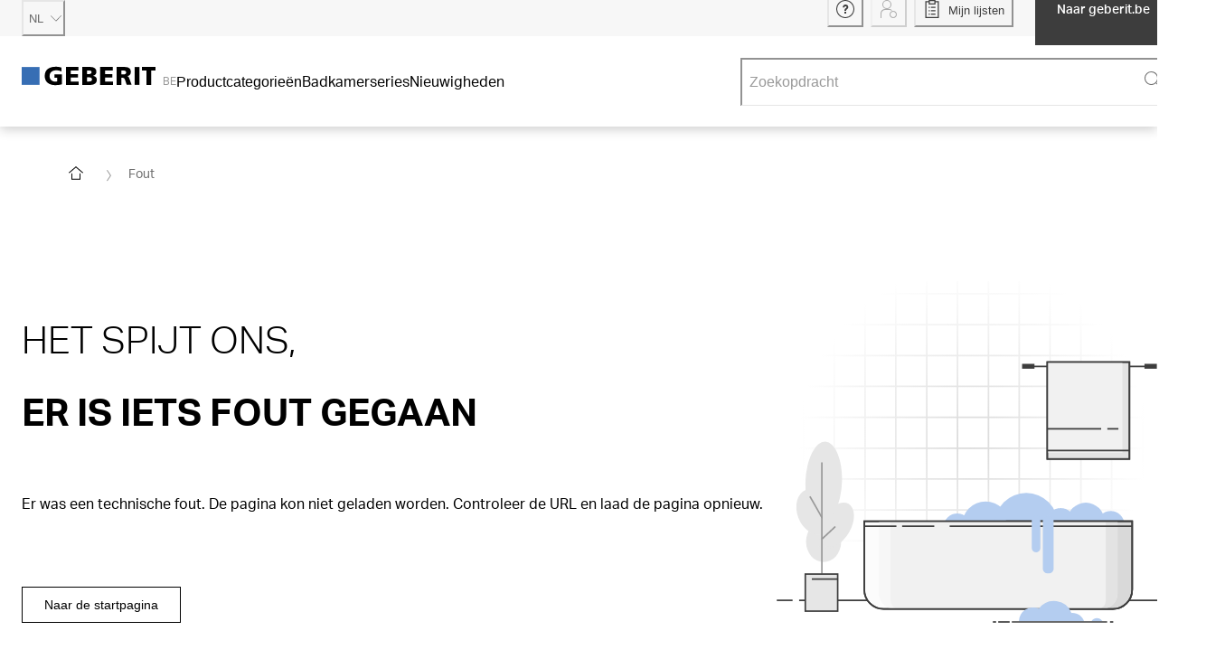

--- FILE ---
content_type: text/html; charset=utf-8
request_url: https://catalog.geberit.be/nl-BE/product/PRO_102307
body_size: 61731
content:
<!DOCTYPE html><html lang="nl-BE"><head><meta charSet="utf-8"/><meta name="viewport" content="width=device-width"/><link rel="icon" href="/favicon/geberit/favicon.ico"/><link rel="apple-touch-icon" sizes="180x180" href="/favicon/geberit/apple-touch-icon-180x180.png"/><link rel="icon" type="image/png" sizes="16x16" href="/favicon/geberit/favicon-16x16.png"/><link rel="icon" type="image/png" sizes="32x32" href="/favicon/geberit/favicon-32x32.png"/><meta name="og:title" content="Geberit productcatalogus"/><meta name="application-name" content="Geberit productcatalogus"/><title>Geberit aansluitbocht 90° met schroefkoppeling | Geberit productcatalogus</title><meta name="description" content="Geberit aansluitbocht 90° met schroefkoppeling ✓ Technische gegevens &amp; leveringsomvang ► Meer informatie in de Geberit productcatalogus vinden"/><meta name="robots" content="index, follow"/><link rel="canonical" href="https://catalog.geberit.be/nl-BE/product/PRO_102307"/><script type="application/ld+json">{"@context":"https://schema.org","@type":"ProductGroup","name":"Geberit aansluitbocht 90° met schroefkoppeling","brand":{"@type":"Brand","name":"Geberit"},"productGroupID":"PRO_102307","url":"https://catalog.geberit.be/nl-BE/product/PRO_102307","hasVariant":[{"@type":"Product","name":"Geberit aansluitbocht 90° met schroefkoppeling","mpn":"152.223.11.1","inProductGroupWithID":"PRO_102307","color":"alpien wit"},{"@type":"Product","name":"Geberit aansluitbocht 90° met schroefkoppeling","mpn":"152.230.11.1","inProductGroupWithID":"PRO_102307","color":"alpien wit"},{"@type":"Product","name":"Geberit aansluitbocht 90° met schroefkoppeling","mpn":"152.240.11.1","inProductGroupWithID":"PRO_102307","color":"alpien wit"}]}</script><script type="application/ld+json">{"@context":"https://schema.org","@type":"BreadcrumbList","itemListElement":[{"@type":"ListItem","position":1,"item":{"@id":"https://catalog.geberit.be/nl-BE","name":"Home"}},{"@type":"ListItem","position":2,"item":{"@id":"https://catalog.geberit.be/nl-BE/systems/MAC_3290819","name":"Wc's en urinoirs"}},{"@type":"ListItem","position":3,"item":{"@id":"https://catalog.geberit.be/nl-BE/systems/CH1_3290916","name":"Apparaataansluitingen voor wc's, urinoirs en bidets"}},{"@type":"ListItem","position":4,"item":{"@id":"https://catalog.geberit.be/nl-BE/systems/CH2_3290917/products","name":"Afvoergarnituren voor bidets"}},{"@type":"ListItem","position":5,"item":{"@id":"https://catalog.geberit.be/nl-BE/systems/CH3_3290921/products","name":"Aansluitbochten"}},{"@type":"ListItem","position":6,"name":"Geberit aansluitbocht 90° met schroefkoppeling"}]}</script><meta name="next-head-count" content="14"/><script>(function(w,d,s,l,i){w[l]=w[l]||[];w[l].push({'gtm.start':
          new Date().getTime(),event:'gtm.js'});var f=d.getElementsByTagName(s)[0],
          j=d.createElement(s),dl=l!='dataLayer'?'&l='+l:'';j.async=true;j.src=
          'https://www.googletagmanager.com/gtm.js?id='+i+dl;f.parentNode.insertBefore(j,f);
          })(window,document,'script','dataLayer','GTM-W58T8MJ');</script><link rel="preload" href="/_next/static/media/0996c29f91129351-s.p.woff2" as="font" type="font/woff2" crossorigin="anonymous" data-next-font="size-adjust"/><link rel="preload" href="/_next/static/media/f53238b9f95a76dc-s.p.woff2" as="font" type="font/woff2" crossorigin="anonymous" data-next-font="size-adjust"/><link rel="preload" href="/_next/static/media/1d907add1022b6e8-s.p.woff2" as="font" type="font/woff2" crossorigin="anonymous" data-next-font="size-adjust"/><link rel="preload" href="/_next/static/media/6434e179fba6af61-s.p.woff2" as="font" type="font/woff2" crossorigin="anonymous" data-next-font="size-adjust"/><link rel="preload" href="/_next/static/media/8af0cead9dcdaaf5-s.p.woff2" as="font" type="font/woff2" crossorigin="anonymous" data-next-font="size-adjust"/><link rel="preload" href="/_next/static/media/1da43a518a9902b9-s.p.woff2" as="font" type="font/woff2" crossorigin="anonymous" data-next-font="size-adjust"/><link rel="preload" href="/_next/static/media/3cea44b56d9631cb-s.p.woff2" as="font" type="font/woff2" crossorigin="anonymous" data-next-font="size-adjust"/><link rel="preload" href="/_next/static/media/c0d592b4b1184ba5-s.p.woff2" as="font" type="font/woff2" crossorigin="anonymous" data-next-font="size-adjust"/><link rel="preload" href="/_next/static/css/636050f362be9d14.css" as="style"/><link rel="stylesheet" href="/_next/static/css/636050f362be9d14.css" data-n-g=""/><link rel="preload" href="/_next/static/css/55c766479ef86d27.css" as="style"/><link rel="stylesheet" href="/_next/static/css/55c766479ef86d27.css" data-n-p=""/><noscript data-n-css=""></noscript><script defer="" nomodule="" src="/_next/static/chunks/polyfills-42372ed130431b0a.js"></script><script src="/_next/static/chunks/webpack-0c9c0fe377048b24.js" defer=""></script><script src="/_next/static/chunks/framework-40461e51349ca8e7.js" defer=""></script><script src="/_next/static/chunks/main-a9e1399c60e49745.js" defer=""></script><script src="/_next/static/chunks/pages/_app-65be549372b6a224.js" defer=""></script><script src="/_next/static/chunks/186-5fb224e815109027.js" defer=""></script><script src="/_next/static/chunks/8445-ba059dc1fdb2da8d.js" defer=""></script><script src="/_next/static/chunks/3606-1920e182bde3affb.js" defer=""></script><script src="/_next/static/chunks/7411-bb5454df47515939.js" defer=""></script><script src="/_next/static/chunks/1049-d6c63c37c5acd8cb.js" defer=""></script><script src="/_next/static/chunks/9294-8e141ac566ea840e.js" defer=""></script><script src="/_next/static/chunks/8926-98a1673994603db8.js" defer=""></script><script src="/_next/static/chunks/7502-8626e0adfe496424.js" defer=""></script><script src="/_next/static/chunks/1778-75aff35a2ae12cdf.js" defer=""></script><script src="/_next/static/chunks/499-4e42cb5adb022906.js" defer=""></script><script src="/_next/static/chunks/pages/_sites/%5Bbrand%5D/product/%5BproductId%5D-eaa39753fc4829e4.js" defer=""></script><script src="/_next/static/BhquTdX9xXEx_GgiUDFg2/_buildManifest.js" defer=""></script><script src="/_next/static/BhquTdX9xXEx_GgiUDFg2/_ssgManifest.js" defer=""></script></head><body><div id="__next"><style data-emotion="css-global 1f22ua2">:host,:root,[data-theme]{--chakra-ring-inset:var(--chakra-empty,/*!*/ /*!*/);--chakra-ring-offset-width:0px;--chakra-ring-offset-color:#fff;--chakra-ring-color:rgba(66, 153, 225, 0.6);--chakra-ring-offset-shadow:0 0 #0000;--chakra-ring-shadow:0 0 #0000;--chakra-space-x-reverse:0;--chakra-space-y-reverse:0;--colors-baseEmerald:#4BA5A0;--colors-baseOrange:#D18B3C;--colors-baseWhite:#FFFFFF;--colors-blue1Percent:#F4F9FF;--colors-blueGrayMedium:#84909D;--colors-black:#000000;--colors-gray1Percent:#FAFAFA;--colors-gray3Percent:#F7F7F7;--colors-gray5Percent:#F1F1F1;--colors-gray6Percent:#f0f0f0;--colors-gray9Percent:#D6D6D6;--colors-gray10Percent:#E6E6E6;--colors-gray15Percent:#D9D9D9;--colors-gray38Percent:#9D9D9C;--colors-gray45Percent:#999999;--colors-gray53Percent:#888888;--colors-gray60Percent:#666666;--colors-gray80Percent:#333333;--colors-gray90Percent:#3D3D3D;--colors-oldDesigns_gray2Percent:#FAFAFA;--colors-oldDesigns_pageNotFoundDarkerBlue:#004673;--colors-oldDesigns_linksHover:#23527C;--colors-orange6Percent:#F07800;--colors-orange2Percent:#FAF3EB;--colors-warning:#F078001A;--colors-replacementInfo:#EBF0F7;--sizes-base:4;--sizes-articleTableImageWidth:48;--sizes-articleTableImageHeight:48;--sizes-articleMobileImageWidth:48;--sizes-articleMobileImageHeight:48;--sizes-boxSizeSmall:0;--sizes-boxSizeMedium:180;--sizes-boxSizeLarge:280;--sizes-iconWidth:16;--sizes-iconHeight:16;--sizes-gapXXXSmall:1;--sizes-gapXXSmall:2;--sizes-gapXSmall:4;--sizes-gapSmall:8;--sizes-gapMedium:12;--sizes-gapLarge:16;--sizes-gapXLarge:32;--breakpoints-xs:0;--breakpoints-sm:576;--breakpoints-md:768;--breakpoints-lg:992;--breakpoints-xl:1200;--breakpoints-base:0px;}</style><style data-emotion="css-global sjsgnd">:host,:root,[data-theme]{--chakra-ring-inset:var(--chakra-empty,/*!*/ /*!*/);--chakra-ring-offset-width:0px;--chakra-ring-offset-color:#fff;--chakra-ring-color:rgba(66, 153, 225, 0.6);--chakra-ring-offset-shadow:0 0 #0000;--chakra-ring-shadow:0 0 #0000;--chakra-space-x-reverse:0;--chakra-space-y-reverse:0;--chakra-colors-transparent:transparent;--chakra-colors-current:currentColor;--chakra-colors-black:#000000;--chakra-colors-white:#FFFFFF;--chakra-colors-whiteAlpha-50:rgba(255, 255, 255, 0.04);--chakra-colors-whiteAlpha-100:rgba(255, 255, 255, 0.06);--chakra-colors-whiteAlpha-200:rgba(255, 255, 255, 0.08);--chakra-colors-whiteAlpha-300:rgba(255, 255, 255, 0.16);--chakra-colors-whiteAlpha-400:rgba(255, 255, 255, 0.24);--chakra-colors-whiteAlpha-500:rgba(255, 255, 255, 0.36);--chakra-colors-whiteAlpha-600:rgba(255, 255, 255, 0.48);--chakra-colors-whiteAlpha-700:rgba(255, 255, 255, 0.64);--chakra-colors-whiteAlpha-800:rgba(255, 255, 255, 0.80);--chakra-colors-whiteAlpha-900:rgba(255, 255, 255, 0.92);--chakra-colors-blackAlpha-50:rgba(0, 0, 0, 0.04);--chakra-colors-blackAlpha-100:rgba(0, 0, 0, 0.06);--chakra-colors-blackAlpha-200:rgba(0, 0, 0, 0.08);--chakra-colors-blackAlpha-300:rgba(0, 0, 0, 0.16);--chakra-colors-blackAlpha-400:rgba(0, 0, 0, 0.24);--chakra-colors-blackAlpha-500:rgba(0, 0, 0, 0.36);--chakra-colors-blackAlpha-600:rgba(0, 0, 0, 0.48);--chakra-colors-blackAlpha-700:rgba(0, 0, 0, 0.64);--chakra-colors-blackAlpha-800:rgba(0, 0, 0, 0.80);--chakra-colors-blackAlpha-900:rgba(0, 0, 0, 0.92);--chakra-colors-gray-25:#FCFCFC;--chakra-colors-gray-50:#F7F7F7;--chakra-colors-gray-100:#F5F5F5;--chakra-colors-gray-150:#F1F1F1;--chakra-colors-gray-200:#E6E6E6;--chakra-colors-gray-250:#E3E3E3;--chakra-colors-gray-300:#D9D9D9;--chakra-colors-gray-350:#CCCCCC;--chakra-colors-gray-400:#B4B4B4;--chakra-colors-gray-500:#999999;--chakra-colors-gray-600:#707070;--chakra-colors-gray-700:#666666;--chakra-colors-gray-800:#5C5C5C;--chakra-colors-gray-900:#3D3D3D;--chakra-colors-red-50:#FFF5F5;--chakra-colors-red-100:#FED7D7;--chakra-colors-red-200:#FEB2B2;--chakra-colors-red-300:#FC8181;--chakra-colors-red-400:#F56565;--chakra-colors-red-500:#E53E3E;--chakra-colors-red-600:#C53030;--chakra-colors-red-700:#9B2C2C;--chakra-colors-red-800:#822727;--chakra-colors-red-900:#63171B;--chakra-colors-orange-50:#FFFAF0;--chakra-colors-orange-100:#FEEBC8;--chakra-colors-orange-200:#FBD38D;--chakra-colors-orange-300:#F6AD55;--chakra-colors-orange-400:#ED8936;--chakra-colors-orange-500:#DD6B20;--chakra-colors-orange-600:#C05621;--chakra-colors-orange-700:#9C4221;--chakra-colors-orange-800:#7B341E;--chakra-colors-orange-900:#652B19;--chakra-colors-yellow-50:#FFFFF0;--chakra-colors-yellow-100:#FEFCBF;--chakra-colors-yellow-200:#FAF089;--chakra-colors-yellow-300:#F6E05E;--chakra-colors-yellow-400:#ECC94B;--chakra-colors-yellow-500:#D69E2E;--chakra-colors-yellow-600:#B7791F;--chakra-colors-yellow-700:#975A16;--chakra-colors-yellow-800:#744210;--chakra-colors-yellow-900:#5F370E;--chakra-colors-green-50:#F0FFF4;--chakra-colors-green-100:#C6F6D5;--chakra-colors-green-200:#9AE6B4;--chakra-colors-green-300:#68D391;--chakra-colors-green-400:#48BB78;--chakra-colors-green-500:#38A169;--chakra-colors-green-600:#2F855A;--chakra-colors-green-700:#276749;--chakra-colors-green-800:#22543D;--chakra-colors-green-900:#1C4532;--chakra-colors-teal-50:#E6FFFA;--chakra-colors-teal-100:#B2F5EA;--chakra-colors-teal-200:#81E6D9;--chakra-colors-teal-300:#4FD1C5;--chakra-colors-teal-400:#38B2AC;--chakra-colors-teal-500:#319795;--chakra-colors-teal-600:#2C7A7B;--chakra-colors-teal-700:#285E61;--chakra-colors-teal-800:#234E52;--chakra-colors-teal-900:#1D4044;--chakra-colors-blue-50:#ebf8ff;--chakra-colors-blue-100:#bee3f8;--chakra-colors-blue-200:#90cdf4;--chakra-colors-blue-300:#63b3ed;--chakra-colors-blue-400:#4299e1;--chakra-colors-blue-500:#3182ce;--chakra-colors-blue-600:#2b6cb0;--chakra-colors-blue-700:#2c5282;--chakra-colors-blue-800:#2a4365;--chakra-colors-blue-900:#1A365D;--chakra-colors-cyan-50:#EDFDFD;--chakra-colors-cyan-100:#C4F1F9;--chakra-colors-cyan-200:#9DECF9;--chakra-colors-cyan-300:#76E4F7;--chakra-colors-cyan-400:#0BC5EA;--chakra-colors-cyan-500:#00B5D8;--chakra-colors-cyan-600:#00A3C4;--chakra-colors-cyan-700:#0987A0;--chakra-colors-cyan-800:#086F83;--chakra-colors-cyan-900:#065666;--chakra-colors-purple-50:#FAF5FF;--chakra-colors-purple-100:#E9D8FD;--chakra-colors-purple-200:#D6BCFA;--chakra-colors-purple-300:#B794F4;--chakra-colors-purple-400:#9F7AEA;--chakra-colors-purple-500:#805AD5;--chakra-colors-purple-600:#6B46C1;--chakra-colors-purple-700:#553C9A;--chakra-colors-purple-800:#44337A;--chakra-colors-purple-900:#322659;--chakra-colors-pink-50:#FFF5F7;--chakra-colors-pink-100:#FED7E2;--chakra-colors-pink-200:#FBB6CE;--chakra-colors-pink-300:#F687B3;--chakra-colors-pink-400:#ED64A6;--chakra-colors-pink-500:#D53F8C;--chakra-colors-pink-600:#B83280;--chakra-colors-pink-700:#97266D;--chakra-colors-pink-800:#702459;--chakra-colors-pink-900:#521B41;--chakra-colors-linkedin-50:#E8F4F9;--chakra-colors-linkedin-100:#CFEDFB;--chakra-colors-linkedin-200:#9BDAF3;--chakra-colors-linkedin-300:#68C7EC;--chakra-colors-linkedin-400:#34B3E4;--chakra-colors-linkedin-500:#00A0DC;--chakra-colors-linkedin-600:#008CC9;--chakra-colors-linkedin-700:#0077B5;--chakra-colors-linkedin-800:#005E93;--chakra-colors-linkedin-900:#004471;--chakra-colors-facebook-50:#E8F4F9;--chakra-colors-facebook-100:#D9DEE9;--chakra-colors-facebook-200:#B7C2DA;--chakra-colors-facebook-300:#6482C0;--chakra-colors-facebook-400:#4267B2;--chakra-colors-facebook-500:#385898;--chakra-colors-facebook-600:#314E89;--chakra-colors-facebook-700:#29487D;--chakra-colors-facebook-800:#223B67;--chakra-colors-facebook-900:#1E355B;--chakra-colors-messenger-50:#D0E6FF;--chakra-colors-messenger-100:#B9DAFF;--chakra-colors-messenger-200:#A2CDFF;--chakra-colors-messenger-300:#7AB8FF;--chakra-colors-messenger-400:#2E90FF;--chakra-colors-messenger-500:#0078FF;--chakra-colors-messenger-600:#0063D1;--chakra-colors-messenger-700:#0052AC;--chakra-colors-messenger-800:#003C7E;--chakra-colors-messenger-900:#002C5C;--chakra-colors-whatsapp-50:#dffeec;--chakra-colors-whatsapp-100:#b9f5d0;--chakra-colors-whatsapp-200:#90edb3;--chakra-colors-whatsapp-300:#65e495;--chakra-colors-whatsapp-400:#3cdd78;--chakra-colors-whatsapp-500:#22c35e;--chakra-colors-whatsapp-600:#179848;--chakra-colors-whatsapp-700:#0c6c33;--chakra-colors-whatsapp-800:#01421c;--chakra-colors-whatsapp-900:#001803;--chakra-colors-twitter-50:#E5F4FD;--chakra-colors-twitter-100:#C8E9FB;--chakra-colors-twitter-200:#A8DCFA;--chakra-colors-twitter-300:#83CDF7;--chakra-colors-twitter-400:#57BBF5;--chakra-colors-twitter-500:#1DA1F2;--chakra-colors-twitter-600:#1A94DA;--chakra-colors-twitter-700:#1681BF;--chakra-colors-twitter-800:#136B9E;--chakra-colors-twitter-900:#0D4D71;--chakra-colors-telegram-50:#E3F2F9;--chakra-colors-telegram-100:#C5E4F3;--chakra-colors-telegram-200:#A2D4EC;--chakra-colors-telegram-300:#7AC1E4;--chakra-colors-telegram-400:#47A9DA;--chakra-colors-telegram-500:#0088CC;--chakra-colors-telegram-600:#007AB8;--chakra-colors-telegram-700:#006BA1;--chakra-colors-telegram-800:#005885;--chakra-colors-telegram-900:#003F5E;--chakra-colors-success:#008800;--chakra-colors-successTransparency10:#0088001A;--chakra-colors-warning:#F07800;--chakra-colors-warningTransparency10:#F078001A;--chakra-colors-error:#CE0000;--chakra-colors-errorTransparency10:#CE00001A;--chakra-colors-baseWhite:#FFFFFF;--chakra-colors-replacementInfo:#EBF0F7;--chakra-colors-brand-50:#376EB41A;--chakra-colors-brand-500:#376EB4;--chakra-colors-brand-700:#0A5A96;--chakra-colors-brand-800:#004673;--chakra-borders-none:0;--chakra-borders-1px:1px solid;--chakra-borders-2px:2px solid;--chakra-borders-4px:4px solid;--chakra-borders-8px:8px solid;--chakra-borderWidths-px:1px;--chakra-fonts-heading:'__AktivGroteskGeberit_11b94d','__AktivGroteskGeberit_Fallback_11b94d',Arial,Sans-serif;--chakra-fonts-body:'__AktivGroteskGeberit_11b94d','__AktivGroteskGeberit_Fallback_11b94d',Arial,Sans-serif;--chakra-fonts-mono:SFMono-Regular,Menlo,Monaco,Consolas,"Liberation Mono","Courier New",monospace;--chakra-fontSizes-3xs:0.45rem;--chakra-fontSizes-2xs:0.75rem;--chakra-fontSizes-xs:0.8125rem;--chakra-fontSizes-sm:0.875rem;--chakra-fontSizes-md:1rem;--chakra-fontSizes-lg:1.125rem;--chakra-fontSizes-xl:1.25rem;--chakra-fontSizes-2xl:1.375rem;--chakra-fontSizes-3xl:1.5rem;--chakra-fontSizes-4xl:1.625rem;--chakra-fontSizes-5xl:1.75rem;--chakra-fontSizes-6xl:2rem;--chakra-fontSizes-7xl:2.25rem;--chakra-fontSizes-8xl:2.625rem;--chakra-fontSizes-9xl:2.875rem;--chakra-fontWeights-hairline:100;--chakra-fontWeights-thin:200;--chakra-fontWeights-light:300;--chakra-fontWeights-normal:400;--chakra-fontWeights-medium:500;--chakra-fontWeights-semibold:600;--chakra-fontWeights-bold:700;--chakra-fontWeights-extrabold:800;--chakra-fontWeights-black:900;--chakra-letterSpacings-tighter:-0.05em;--chakra-letterSpacings-tight:-0.025em;--chakra-letterSpacings-normal:0;--chakra-letterSpacings-wide:0.025em;--chakra-letterSpacings-wider:0.05em;--chakra-letterSpacings-widest:0.1em;--chakra-lineHeights-3:0.75rem;--chakra-lineHeights-4:1rem;--chakra-lineHeights-5:1.25rem;--chakra-lineHeights-6:1.5rem;--chakra-lineHeights-7:1.75rem;--chakra-lineHeights-8:2rem;--chakra-lineHeights-9:2.25rem;--chakra-lineHeights-10:2.5rem;--chakra-lineHeights-11:2.75rem;--chakra-lineHeights-12:3.75rem;--chakra-lineHeights-normal:normal;--chakra-lineHeights-none:1;--chakra-lineHeights-shorter:1.25;--chakra-lineHeights-short:1.375;--chakra-lineHeights-base:1.5;--chakra-lineHeights-tall:1.625;--chakra-lineHeights-taller:2;--chakra-lineHeights-5-5:1.375rem;--chakra-lineHeights-7-5:1.875rem;--chakra-radii-none:0;--chakra-radii-sm:0.125rem;--chakra-radii-base:0.25rem;--chakra-radii-md:0.375rem;--chakra-radii-lg:0.5rem;--chakra-radii-xl:0.75rem;--chakra-radii-2xl:1rem;--chakra-radii-3xl:1.5rem;--chakra-radii-full:9999px;--chakra-space-1:0.25rem;--chakra-space-2:0.5rem;--chakra-space-3:0.75rem;--chakra-space-4:1rem;--chakra-space-5:1.25rem;--chakra-space-6:1.5rem;--chakra-space-7:1.75rem;--chakra-space-8:2rem;--chakra-space-9:2.25rem;--chakra-space-10:2.5rem;--chakra-space-11:2.75rem;--chakra-space-12:3rem;--chakra-space-13:3.25rem;--chakra-space-14:3.5rem;--chakra-space-15:3.75rem;--chakra-space-16:4rem;--chakra-space-17:4.25rem;--chakra-space-18:4.5rem;--chakra-space-19:4.75rem;--chakra-space-20:5rem;--chakra-space-23:5.75rem;--chakra-space-24:6rem;--chakra-space-25:6.25rem;--chakra-space-26:6.5rem;--chakra-space-28:7rem;--chakra-space-29:7.25rem;--chakra-space-30:7.5rem;--chakra-space-31:7.75rem;--chakra-space-32:8rem;--chakra-space-34:8.5rem;--chakra-space-35:8.75rem;--chakra-space-36:9rem;--chakra-space-37:9.25rem;--chakra-space-40:10rem;--chakra-space-41:10.25rem;--chakra-space-44:11rem;--chakra-space-45:11.25rem;--chakra-space-46:11.5rem;--chakra-space-47:11.75rem;--chakra-space-48:12rem;--chakra-space-49:12.25rem;--chakra-space-50:12.5rem;--chakra-space-51:12.75rem;--chakra-space-52:13rem;--chakra-space-53:13.25rem;--chakra-space-54:13.50rem;--chakra-space-55:13.75rem;--chakra-space-56:14rem;--chakra-space-59:14.75rem;--chakra-space-60:15rem;--chakra-space-61:15.25rem;--chakra-space-64:16rem;--chakra-space-66:16.5rem;--chakra-space-68:17rem;--chakra-space-70:17.5rem;--chakra-space-72:18rem;--chakra-space-75:18.75rem;--chakra-space-78:19.5rem;--chakra-space-80:20rem;--chakra-space-82:20.50rem;--chakra-space-85:21.25rem;--chakra-space-86:21.50rem;--chakra-space-87:21.75rem;--chakra-space-88:22rem;--chakra-space-96:24rem;--chakra-space-98:24.5rem;--chakra-space-100:25rem;--chakra-space-101:25.25rem;--chakra-space-103:25.75rem;--chakra-space-104:26rem;--chakra-space-105:26.25rem;--chakra-space-108:27rem;--chakra-space-110:27.5rem;--chakra-space-113:28.25rem;--chakra-space-114:28.5rem;--chakra-space-118:29.5rem;--chakra-space-123:30.75rem;--chakra-space-124:31rem;--chakra-space-125:31.25rem;--chakra-space-128:32rem;--chakra-space-132:33rem;--chakra-space-134:33.5rem;--chakra-space-140:35rem;--chakra-space-150:37.5rem;--chakra-space-178:44.5rem;--chakra-space-202:50.5rem;--chakra-space-px:1px;--chakra-space-0-5:0.125rem;--chakra-space-1-5:0.375rem;--chakra-space-2-5:0.625rem;--chakra-space-3-5:0.875rem;--chakra-space-4-5:1.125rem;--chakra-space-7-5:1.875rem;--chakra-space-9-5:2.375rem;--chakra-space-10-5:2.625rem;--chakra-space-12-5:3.125rem;--chakra-space-13-5:3.375rem;--chakra-space-14-5:3.625rem;--chakra-space-30-5:7.625rem;--chakra-space-33-5:8.375rem;--chakra-space-35-5:8.875rem;--chakra-space-40-5:10.125rem;--chakra-space-51-5:12.875rem;--chakra-space-52-5:13.125rem;--chakra-space-72-5:18.125rem;--chakra-space-76-5:19.125rem;--chakra-space-87-5:21.875rem;--chakra-space-104-5:26.125rem;--chakra-space-120-5:30.125rem;--chakra-space-131-5:32.875rem;--chakra-space-161-5:40.375rem;--chakra-shadows-xs:0 0 0 1px rgba(0, 0, 0, 0.05);--chakra-shadows-sm:0 1px 2px 0 rgba(0,0,0,0.36);--chakra-shadows-base:0 1px 3px 0 rgba(0, 0, 0, 0.1),0 1px 2px 0 rgba(0, 0, 0, 0.06);--chakra-shadows-md:0 2px 6px 0 rgba(0,0,0,0.26);--chakra-shadows-lg:0 3px 12px 0 rgba(0,0,0,0.20);--chakra-shadows-xl:0 4px 16px 0 rgba(0,0,0,0.26);--chakra-shadows-2xl:0 25px 50px -12px rgba(0, 0, 0, 0.25);--chakra-shadows-outline:0 0 0 3px rgba(66, 153, 225, 0.6);--chakra-shadows-inner:inset 0 2px 4px 0 rgba(0,0,0,0.06);--chakra-shadows-none:none;--chakra-shadows-dark-lg:rgba(0, 0, 0, 0.1) 0px 0px 0px 1px,rgba(0, 0, 0, 0.2) 0px 5px 10px,rgba(0, 0, 0, 0.4) 0px 15px 40px;--chakra-shadows-xlNoTop:#fff 0 -3px,0 4px 16px 0 rgba(0,0,0,0.26);--chakra-shadows-lgInsetTopOnly:inset 0 9px 12px -7px rgba(0,0,0,0.20);--chakra-shadows-tableBorderShadow:inset -2px 0px 0px -1px rgba(217,217,217,1);--chakra-shadows-scrollingTableLeft:inset 11px 0 6px -11px rgba(153,153,153,1);--chakra-shadows-scrollingTableRight:inset -11px 0 6px -11px rgba(153,153,153,1);--chakra-sizes-1:0.25rem;--chakra-sizes-2:0.5rem;--chakra-sizes-3:0.75rem;--chakra-sizes-4:1rem;--chakra-sizes-5:1.25rem;--chakra-sizes-6:1.5rem;--chakra-sizes-7:1.75rem;--chakra-sizes-8:2rem;--chakra-sizes-9:2.25rem;--chakra-sizes-10:2.5rem;--chakra-sizes-11:2.75rem;--chakra-sizes-12:3rem;--chakra-sizes-13:3.25rem;--chakra-sizes-14:3.5rem;--chakra-sizes-15:3.75rem;--chakra-sizes-16:4rem;--chakra-sizes-17:4.25rem;--chakra-sizes-18:4.5rem;--chakra-sizes-19:4.75rem;--chakra-sizes-20:5rem;--chakra-sizes-23:5.75rem;--chakra-sizes-24:6rem;--chakra-sizes-25:6.25rem;--chakra-sizes-26:6.5rem;--chakra-sizes-28:7rem;--chakra-sizes-29:7.25rem;--chakra-sizes-30:7.5rem;--chakra-sizes-31:7.75rem;--chakra-sizes-32:8rem;--chakra-sizes-34:8.5rem;--chakra-sizes-35:8.75rem;--chakra-sizes-36:9rem;--chakra-sizes-37:9.25rem;--chakra-sizes-40:10rem;--chakra-sizes-41:10.25rem;--chakra-sizes-44:11rem;--chakra-sizes-45:11.25rem;--chakra-sizes-46:11.5rem;--chakra-sizes-47:11.75rem;--chakra-sizes-48:12rem;--chakra-sizes-49:12.25rem;--chakra-sizes-50:12.5rem;--chakra-sizes-51:12.75rem;--chakra-sizes-52:13rem;--chakra-sizes-53:13.25rem;--chakra-sizes-54:13.50rem;--chakra-sizes-55:13.75rem;--chakra-sizes-56:14rem;--chakra-sizes-59:14.75rem;--chakra-sizes-60:15rem;--chakra-sizes-61:15.25rem;--chakra-sizes-64:16rem;--chakra-sizes-66:16.5rem;--chakra-sizes-68:17rem;--chakra-sizes-70:17.5rem;--chakra-sizes-72:18rem;--chakra-sizes-75:18.75rem;--chakra-sizes-78:19.5rem;--chakra-sizes-80:20rem;--chakra-sizes-82:20.50rem;--chakra-sizes-85:21.25rem;--chakra-sizes-86:21.50rem;--chakra-sizes-87:21.75rem;--chakra-sizes-88:22rem;--chakra-sizes-96:24rem;--chakra-sizes-98:24.5rem;--chakra-sizes-100:25rem;--chakra-sizes-101:25.25rem;--chakra-sizes-103:25.75rem;--chakra-sizes-104:26rem;--chakra-sizes-105:26.25rem;--chakra-sizes-108:27rem;--chakra-sizes-110:27.5rem;--chakra-sizes-113:28.25rem;--chakra-sizes-114:28.5rem;--chakra-sizes-118:29.5rem;--chakra-sizes-123:30.75rem;--chakra-sizes-124:31rem;--chakra-sizes-125:31.25rem;--chakra-sizes-128:32rem;--chakra-sizes-132:33rem;--chakra-sizes-134:33.5rem;--chakra-sizes-140:35rem;--chakra-sizes-150:37.5rem;--chakra-sizes-178:44.5rem;--chakra-sizes-202:50.5rem;--chakra-sizes-px:1px;--chakra-sizes-0-5:0.125rem;--chakra-sizes-1-5:0.375rem;--chakra-sizes-2-5:0.625rem;--chakra-sizes-3-5:0.875rem;--chakra-sizes-max:max-content;--chakra-sizes-min:min-content;--chakra-sizes-full:100%;--chakra-sizes-3xs:14rem;--chakra-sizes-2xs:16rem;--chakra-sizes-xs:20rem;--chakra-sizes-sm:24rem;--chakra-sizes-md:28rem;--chakra-sizes-lg:32rem;--chakra-sizes-xl:36rem;--chakra-sizes-2xl:42rem;--chakra-sizes-3xl:48rem;--chakra-sizes-4xl:56rem;--chakra-sizes-5xl:64rem;--chakra-sizes-6xl:72rem;--chakra-sizes-7xl:80rem;--chakra-sizes-8xl:90rem;--chakra-sizes-prose:60ch;--chakra-sizes-container-sm:640px;--chakra-sizes-container-md:768px;--chakra-sizes-container-lg:1024px;--chakra-sizes-container-xl:79.5rem;--chakra-sizes-4-5:1.125rem;--chakra-sizes-7-5:1.875rem;--chakra-sizes-9-5:2.375rem;--chakra-sizes-10-5:2.625rem;--chakra-sizes-12-5:3.125rem;--chakra-sizes-13-5:3.375rem;--chakra-sizes-14-5:3.625rem;--chakra-sizes-30-5:7.625rem;--chakra-sizes-33-5:8.375rem;--chakra-sizes-35-5:8.875rem;--chakra-sizes-40-5:10.125rem;--chakra-sizes-51-5:12.875rem;--chakra-sizes-52-5:13.125rem;--chakra-sizes-72-5:18.125rem;--chakra-sizes-76-5:19.125rem;--chakra-sizes-87-5:21.875rem;--chakra-sizes-104-5:26.125rem;--chakra-sizes-120-5:30.125rem;--chakra-sizes-131-5:32.875rem;--chakra-sizes-161-5:40.375rem;--chakra-zIndices-hide:-1;--chakra-zIndices-auto:auto;--chakra-zIndices-base:0;--chakra-zIndices-docked:10;--chakra-zIndices-dropdown:1000;--chakra-zIndices-sticky:1100;--chakra-zIndices-banner:1200;--chakra-zIndices-overlay:1300;--chakra-zIndices-modal:1400;--chakra-zIndices-popover:1500;--chakra-zIndices-skipLink:1600;--chakra-zIndices-toast:1700;--chakra-zIndices-tooltip:1800;--chakra-zIndices-tileContent:1;--chakra-zIndices-stickyTile:2;--chakra-zIndices-stickyTableHeader:3;--chakra-zIndices-stickyTableHeaderOptions:4;--chakra-zIndices-magnifyImage:5;--chakra-zIndices-breadcrumbs:100;--chakra-zIndices-anchorNavigation:1050;--chakra-transition-property-common:background-color,border-color,color,fill,stroke,opacity,box-shadow,transform;--chakra-transition-property-colors:background-color,border-color,color,fill,stroke;--chakra-transition-property-dimensions:width,height;--chakra-transition-property-position:left,right,top,bottom;--chakra-transition-property-background:background-color,background-image,background-position;--chakra-transition-easing-ease-in:cubic-bezier(0.4, 0, 1, 1);--chakra-transition-easing-ease-out:cubic-bezier(0, 0, 0.2, 1);--chakra-transition-easing-ease-in-out:cubic-bezier(0.4, 0, 0.2, 1);--chakra-transition-duration-ultra-fast:50ms;--chakra-transition-duration-faster:100ms;--chakra-transition-duration-fast:150ms;--chakra-transition-duration-normal:200ms;--chakra-transition-duration-slow:300ms;--chakra-transition-duration-slower:400ms;--chakra-transition-duration-ultra-slow:500ms;--chakra-blur-none:0;--chakra-blur-sm:4px;--chakra-blur-base:8px;--chakra-blur-md:12px;--chakra-blur-lg:16px;--chakra-blur-xl:24px;--chakra-blur-2xl:40px;--chakra-blur-3xl:64px;--chakra-breakpoints-base:0em;--chakra-breakpoints-sm:768px;--chakra-breakpoints-md:1024px;--chakra-breakpoints-lg:1272px;--chakra-breakpoints-xl:1440px;--chakra-breakpoints-2xl:1800px;--chakra-breakpoints-xs:512px;}.chakra-ui-light :host:not([data-theme]),.chakra-ui-light :root:not([data-theme]),.chakra-ui-light [data-theme]:not([data-theme]),[data-theme=light] :host:not([data-theme]),[data-theme=light] :root:not([data-theme]),[data-theme=light] [data-theme]:not([data-theme]),:host[data-theme=light],:root[data-theme=light],[data-theme][data-theme=light]{--chakra-colors-chakra-body-text:var(--chakra-colors-gray-800);--chakra-colors-chakra-body-bg:var(--chakra-colors-white);--chakra-colors-chakra-border-color:var(--chakra-colors-gray-200);--chakra-colors-chakra-inverse-text:var(--chakra-colors-white);--chakra-colors-chakra-subtle-bg:var(--chakra-colors-gray-100);--chakra-colors-chakra-subtle-text:var(--chakra-colors-gray-600);--chakra-colors-chakra-placeholder-color:var(--chakra-colors-gray-500);}.chakra-ui-dark :host:not([data-theme]),.chakra-ui-dark :root:not([data-theme]),.chakra-ui-dark [data-theme]:not([data-theme]),[data-theme=dark] :host:not([data-theme]),[data-theme=dark] :root:not([data-theme]),[data-theme=dark] [data-theme]:not([data-theme]),:host[data-theme=dark],:root[data-theme=dark],[data-theme][data-theme=dark]{--chakra-colors-chakra-body-text:var(--chakra-colors-whiteAlpha-900);--chakra-colors-chakra-body-bg:var(--chakra-colors-gray-800);--chakra-colors-chakra-border-color:var(--chakra-colors-whiteAlpha-300);--chakra-colors-chakra-inverse-text:var(--chakra-colors-gray-800);--chakra-colors-chakra-subtle-bg:var(--chakra-colors-gray-700);--chakra-colors-chakra-subtle-text:var(--chakra-colors-gray-400);--chakra-colors-chakra-placeholder-color:var(--chakra-colors-whiteAlpha-400);}</style><style data-emotion="css-global fubdgu">html{line-height:1.5;-webkit-text-size-adjust:100%;font-family:system-ui,sans-serif;-webkit-font-smoothing:antialiased;text-rendering:optimizeLegibility;-moz-osx-font-smoothing:grayscale;touch-action:manipulation;}body{position:relative;min-height:100%;margin:0;font-feature-settings:"kern";}:where(*, *::before, *::after){border-width:0;border-style:solid;box-sizing:border-box;word-wrap:break-word;}main{display:block;}hr{border-top-width:1px;box-sizing:content-box;height:0;overflow:visible;}:where(pre, code, kbd,samp){font-family:SFMono-Regular,Menlo,Monaco,Consolas,monospace;font-size:1em;}a{background-color:transparent;color:inherit;-webkit-text-decoration:inherit;text-decoration:inherit;}abbr[title]{border-bottom:none;-webkit-text-decoration:underline;text-decoration:underline;-webkit-text-decoration:underline dotted;-webkit-text-decoration:underline dotted;text-decoration:underline dotted;}:where(b, strong){font-weight:bold;}small{font-size:80%;}:where(sub,sup){font-size:75%;line-height:0;position:relative;vertical-align:baseline;}sub{bottom:-0.25em;}sup{top:-0.5em;}img{border-style:none;}:where(button, input, optgroup, select, textarea){font-family:inherit;font-size:100%;line-height:1.15;margin:0;}:where(button, input){overflow:visible;}:where(button, select){text-transform:none;}:where(
          button::-moz-focus-inner,
          [type="button"]::-moz-focus-inner,
          [type="reset"]::-moz-focus-inner,
          [type="submit"]::-moz-focus-inner
        ){border-style:none;padding:0;}fieldset{padding:0.35em 0.75em 0.625em;}legend{box-sizing:border-box;color:inherit;display:table;max-width:100%;padding:0;white-space:normal;}progress{vertical-align:baseline;}textarea{overflow:auto;}:where([type="checkbox"], [type="radio"]){box-sizing:border-box;padding:0;}input[type="number"]::-webkit-inner-spin-button,input[type="number"]::-webkit-outer-spin-button{-webkit-appearance:none!important;}input[type="number"]{-moz-appearance:textfield;}input[type="search"]{-webkit-appearance:textfield;outline-offset:-2px;}input[type="search"]::-webkit-search-decoration{-webkit-appearance:none!important;}::-webkit-file-upload-button{-webkit-appearance:button;font:inherit;}details{display:block;}summary{display:-webkit-box;display:-webkit-list-item;display:-ms-list-itembox;display:list-item;}template{display:none;}[hidden]{display:none!important;}:where(
          blockquote,
          dl,
          dd,
          h1,
          h2,
          h3,
          h4,
          h5,
          h6,
          hr,
          figure,
          p,
          pre
        ){margin:0;}button{background:transparent;padding:0;}fieldset{margin:0;padding:0;}:where(ol, ul){margin:0;padding:0;}textarea{resize:vertical;}:where(button, [role="button"]){cursor:pointer;}button::-moz-focus-inner{border:0!important;}table{border-collapse:collapse;}:where(h1, h2, h3, h4, h5, h6){font-size:inherit;font-weight:inherit;}:where(button, input, optgroup, select, textarea){padding:0;line-height:inherit;color:inherit;}:where(img, svg, video, canvas, audio, iframe, embed, object){display:block;}:where(img, video){max-width:100%;height:auto;}[data-js-focus-visible] :focus:not([data-focus-visible-added]):not(
          [data-focus-visible-disabled]
        ){outline:none;box-shadow:none;}select::-ms-expand{display:none;}:root,:host{--chakra-vh:100vh;}@supports (height: -webkit-fill-available){:root,:host{--chakra-vh:-webkit-fill-available;}}@supports (height: -moz-fill-available){:root,:host{--chakra-vh:-moz-fill-available;}}@supports (height: 100dvh){:root,:host{--chakra-vh:100dvh;}}</style><style data-emotion="css-global 1agqwlw">body{font-family:var(--chakra-fonts-body);color:var(--chakra-colors-black);background:var(--chakra-colors-chakra-body-bg);transition-property:background-color;transition-duration:var(--chakra-transition-duration-normal);line-height:var(--chakra-lineHeights-base);text-underline-offset:4px;}*::-webkit-input-placeholder{color:var(--chakra-colors-chakra-placeholder-color);}*::-moz-placeholder{color:var(--chakra-colors-chakra-placeholder-color);}*:-ms-input-placeholder{color:var(--chakra-colors-chakra-placeholder-color);}*::placeholder{color:var(--chakra-colors-chakra-placeholder-color);}*,*::before,::after{border-color:var(--chakra-colors-chakra-border-color);}:root{--chakra-opacity-disabled:0.4;}.grecaptcha-badge{opacity:0;z-index:-100;}.gigya-style-modern div.gigya-screen-dialog-close>a>img{display:inline-block;width:30px!important;height:30px!important;}.gigya-screen{padding-top:0px!important;}.gigya-screen.geberit-header-uppercase-bold{height:auto!important;}</style><style data-emotion="css zf0iqh">.css-zf0iqh{display:-webkit-box;display:-webkit-flex;display:-ms-flexbox;display:flex;-webkit-flex-direction:column;-ms-flex-direction:column;flex-direction:column;min-height:100vh;}</style><div class="css-zf0iqh"><style data-emotion="css 1lssksz">.css-1lssksz{display:-webkit-box;display:-webkit-flex;display:-ms-flexbox;display:flex;-webkit-flex-direction:column;-ms-flex-direction:column;flex-direction:column;box-shadow:var(--chakra-shadows-lg);visibility:visible;height:auto;}@media screen and (min-width: 1024px){.css-1lssksz{visibility:hidden;height:var(--chakra-sizes-35);}}</style><header class="css-1lssksz"><style data-emotion="css 198xamk">.css-198xamk{display:-webkit-box;display:-webkit-flex;display:-ms-flexbox;display:flex;-webkit-align-items:center;-webkit-box-align:center;-ms-flex-align:center;align-items:center;-webkit-box-pack:justify;-webkit-justify-content:space-between;justify-content:space-between;position:relative;-webkit-padding-start:var(--chakra-space-4);padding-inline-start:var(--chakra-space-4);-webkit-padding-end:var(--chakra-space-4);padding-inline-end:var(--chakra-space-4);height:60px;}@media screen and (min-width: 768px){.css-198xamk{-webkit-padding-start:var(--chakra-space-6);padding-inline-start:var(--chakra-space-6);-webkit-padding-end:var(--chakra-space-6);padding-inline-end:var(--chakra-space-6);}}.css-198xamk::before{content:"";position:absolute;display:block;background-color:var(--chakra-colors-gray-300);width:100%;height:var(--chakra-sizes-px);bottom:0px;left:0px;-webkit-transform:scaleX(0);-moz-transform:scaleX(0);-ms-transform:scaleX(0);transform:scaleX(0);-webkit-transition:-webkit-transform 0.2s ease-out;transition:transform 0.2s ease-out;}</style><div class="css-198xamk"><style data-emotion="css 4a6x12">.css-4a6x12{transition-property:var(--chakra-transition-property-common);transition-duration:var(--chakra-transition-duration-fast);transition-timing-function:var(--chakra-transition-easing-ease-out);cursor:pointer;-webkit-text-decoration:none;text-decoration:none;outline:2px solid transparent;outline-offset:2px;color:inherit;}.css-4a6x12:focus-visible,.css-4a6x12[data-focus-visible]{box-shadow:var(--chakra-shadows-outline);}.css-4a6x12:hover,.css-4a6x12[data-hover]{-webkit-text-decoration:none;text-decoration:none;}</style><a class="chakra-link css-4a6x12" href="/nl-BE"><style data-emotion="css k008qs">.css-k008qs{display:-webkit-box;display:-webkit-flex;display:-ms-flexbox;display:flex;}</style><div class="css-k008qs"><style data-emotion="css 189z3v7">.css-189z3v7{width:115px;height:var(--chakra-sizes-4);}@media screen and (min-width: 1024px){.css-189z3v7{width:var(--chakra-sizes-37);height:var(--chakra-sizes-6);}}</style><img alt="Geberit logo" src="/logos/geberit-logo.svg" loading="eager" class="chakra-image css-189z3v7"/><style data-emotion="css 127niin">.css-127niin{margin-left:var(--chakra-space-2);font-size:var(--chakra-fontSizes-2xs);line-height:1;color:var(--chakra-colors-gray-500);}</style><p class="chakra-text css-127niin">BE</p></div></a><style data-emotion="css 117w5k3">.css-117w5k3{display:-webkit-box;display:-webkit-flex;display:-ms-flexbox;display:flex;margin-right:calc(var(--chakra-space-2) * -1);}</style><div class="css-117w5k3"><style data-emotion="css nknqri">.css-nknqri{display:-webkit-inline-box;display:-webkit-inline-flex;display:-ms-inline-flexbox;display:inline-flex;color:var(--chakra-colors-gray-900);}.css-nknqri>*:not(style)~*:not(style){-webkit-margin-start:0px;margin-inline-start:0px;}</style><div role="group" class="chakra-button__group css-nknqri" data-orientation="horizontal"><style data-emotion="css hh1nrf">.css-hh1nrf{-webkit-appearance:none;-moz-appearance:none;-ms-appearance:none;appearance:none;-webkit-align-items:center;-webkit-box-align:center;-ms-flex-align:center;align-items:center;-webkit-box-pack:center;-ms-flex-pack:center;-webkit-justify-content:center;justify-content:center;-webkit-user-select:none;-moz-user-select:none;-ms-user-select:none;user-select:none;position:relative;white-space:break-spaces;vertical-align:middle;outline:2px solid transparent;outline-offset:2px;line-height:1.2;border-radius:var(--chakra-radii-none);font-weight:var(--chakra-fontWeights-medium);transition-property:var(--chakra-transition-property-common);transition-duration:var(--chakra-transition-duration-normal);cursor:pointer;height:-webkit-fit-content;height:-moz-fit-content;height:fit-content;min-width:var(--chakra-sizes-10);font-size:var(--chakra-fontSizes-sm);-webkit-padding-start:var(--chakra-space-4);padding-inline-start:var(--chakra-space-4);-webkit-padding-end:var(--chakra-space-4);padding-inline-end:var(--chakra-space-4);min-height:var(--chakra-sizes-11);background-color:var(--chakra-colors-transparent);padding:0px;background:var(--chakra-colors-transparent);color:var(--chakra-colors-black);display:none;}.css-hh1nrf:focus-visible,.css-hh1nrf[data-focus-visible]{box-shadow:var(--chakra-shadows-outline);}.css-hh1nrf:disabled,.css-hh1nrf[disabled],.css-hh1nrf[aria-disabled=true],.css-hh1nrf[data-disabled]{opacity:0.4;cursor:not-allowed;box-shadow:var(--chakra-shadows-none);}.css-hh1nrf:hover:disabled,.css-hh1nrf[data-hover]:disabled,.css-hh1nrf:hover[disabled],.css-hh1nrf[data-hover][disabled],.css-hh1nrf:hover[aria-disabled=true],.css-hh1nrf[data-hover][aria-disabled=true],.css-hh1nrf:hover[data-disabled],.css-hh1nrf[data-hover][data-disabled]{background:initial;}@media (hover: hover) and (pointer: fine){.css-hh1nrf:hover,.css-hh1nrf[data-hover]{background-color:var(--chakra-colors-gray-200);}}@media screen and (min-width: 1024px){.css-hh1nrf{min-height:var(--chakra-sizes-10);}}.css-hh1nrf:active,.css-hh1nrf[data-active]{background-color:var(--chakra-colors-gray-900);color:var(--chakra-colors-white);}.css-hh1nrf:active:disabled,.css-hh1nrf[data-active]:disabled,.css-hh1nrf:active[disabled],.css-hh1nrf[data-active][disabled],.css-hh1nrf:active[aria-disabled=true],.css-hh1nrf[data-active][aria-disabled=true],.css-hh1nrf:active[data-disabled],.css-hh1nrf[data-active][data-disabled]{color:initial;}.css-hh1nrf:focus,.css-hh1nrf[data-focus]{z-index:1;}</style><button type="button" class="chakra-button tutorial-button css-hh1nrf" aria-label="Open help menu"><style data-emotion="css bokek7">.css-bokek7{width:var(--chakra-sizes-5);height:var(--chakra-sizes-5);display:inline-block;line-height:1em;-webkit-flex-shrink:0;-ms-flex-negative:0;flex-shrink:0;color:currentColor;vertical-align:middle;}</style><svg viewBox="0 0 20 20" focusable="false" class="chakra-icon tutorial-button css-bokek7" aria-hidden="true"><path d="M10 0c5.523 0 10 4.477 10 10s-4.477 10-10 10S0 15.523 0 10 4.477 0 10 0zm0 1a9 9 0 100 18 9 9 0 000-18zm1 12v2H9v-2h2zm-.75-8c1.757 0 3.033 1.178 3.033 2.8 0 1.336-.783 1.977-1.158 2.286l-.106.088-.985.89c-.04.036-.084.137-.084.31V12H9.083v-.626c0-.688.25-1.291.701-1.696l1.157-1.036c.296-.243.476-.39.476-.842 0-.689-.63-.933-1.167-.933-.543 0-1.167.158-1.167 1.398H7.217C7.217 6.28 8.407 5 10.25 5z" fill="currentColor" fill-rule="evenodd"></path></svg></button><style data-emotion="css le3x1n">.css-le3x1n{display:-webkit-inline-box;display:-webkit-inline-flex;display:-ms-inline-flexbox;display:inline-flex;-webkit-appearance:none;-moz-appearance:none;-ms-appearance:none;appearance:none;-webkit-align-items:center;-webkit-box-align:center;-ms-flex-align:center;align-items:center;-webkit-box-pack:center;-ms-flex-pack:center;-webkit-justify-content:center;justify-content:center;-webkit-user-select:none;-moz-user-select:none;-ms-user-select:none;user-select:none;position:relative;white-space:break-spaces;vertical-align:middle;outline:2px solid transparent;outline-offset:2px;line-height:1.2;border-radius:var(--chakra-radii-none);font-weight:var(--chakra-fontWeights-medium);transition-property:var(--chakra-transition-property-common);transition-duration:var(--chakra-transition-duration-normal);cursor:pointer;height:-webkit-fit-content;height:-moz-fit-content;height:fit-content;min-width:var(--chakra-sizes-10);font-size:var(--chakra-fontSizes-sm);-webkit-padding-start:var(--chakra-space-4);padding-inline-start:var(--chakra-space-4);-webkit-padding-end:var(--chakra-space-4);padding-inline-end:var(--chakra-space-4);min-height:var(--chakra-sizes-11);background-color:var(--chakra-colors-transparent);padding:0px;color:var(--chakra-colors-black);background:var(--chakra-colors-transparent);width:var(--chakra-sizes-11);}.css-le3x1n:focus-visible,.css-le3x1n[data-focus-visible]{box-shadow:var(--chakra-shadows-outline);}.css-le3x1n:disabled,.css-le3x1n[disabled],.css-le3x1n[aria-disabled=true],.css-le3x1n[data-disabled]{opacity:0.4;cursor:not-allowed;box-shadow:var(--chakra-shadows-none);}.css-le3x1n:hover:disabled,.css-le3x1n[data-hover]:disabled,.css-le3x1n:hover[disabled],.css-le3x1n[data-hover][disabled],.css-le3x1n:hover[aria-disabled=true],.css-le3x1n[data-hover][aria-disabled=true],.css-le3x1n:hover[data-disabled],.css-le3x1n[data-hover][data-disabled]{background:initial;}@media (hover: hover) and (pointer: fine){.css-le3x1n:hover,.css-le3x1n[data-hover]{background-color:var(--chakra-colors-gray-200);}}@media screen and (min-width: 1024px){.css-le3x1n{min-height:var(--chakra-sizes-10);width:var(--chakra-sizes-10);}}.css-le3x1n:active,.css-le3x1n[data-active]{background-color:var(--chakra-colors-gray-900);color:var(--chakra-colors-white);}.css-le3x1n:active:disabled,.css-le3x1n[data-active]:disabled,.css-le3x1n:active[disabled],.css-le3x1n[data-active][disabled],.css-le3x1n:active[aria-disabled=true],.css-le3x1n[data-active][aria-disabled=true],.css-le3x1n:active[data-disabled],.css-le3x1n[data-active][data-disabled]{color:initial;}.css-le3x1n:focus,.css-le3x1n[data-focus]{z-index:1;}</style><button type="button" class="chakra-button css-le3x1n" aria-label="Show search field"><svg viewBox="0 0 20 20" focusable="false" class="chakra-icon css-bokek7" aria-hidden="true"><path d="M7.5 0a7.5 7.5 0 015.645 12.438L19.707 19l-.707.707-6.562-6.562A7.5 7.5 0 117.5 0zm0 1a6.5 6.5 0 100 13 6.5 6.5 0 000-13z" fill="currentColor" fill-rule="evenodd"></path></svg></button><style data-emotion="css 1msr7dj">.css-1msr7dj{display:-webkit-inline-box;display:-webkit-inline-flex;display:-ms-inline-flexbox;display:inline-flex;-webkit-appearance:none;-moz-appearance:none;-ms-appearance:none;appearance:none;-webkit-align-items:center;-webkit-box-align:center;-ms-flex-align:center;align-items:center;-webkit-box-pack:center;-ms-flex-pack:center;-webkit-justify-content:center;justify-content:center;-webkit-user-select:none;-moz-user-select:none;-ms-user-select:none;user-select:none;position:relative;white-space:break-spaces;vertical-align:middle;outline:2px solid transparent;outline-offset:2px;line-height:1.2;border-radius:var(--chakra-radii-none);font-weight:var(--chakra-fontWeights-medium);transition-property:var(--chakra-transition-property-common);transition-duration:var(--chakra-transition-duration-normal);cursor:pointer;height:-webkit-fit-content;height:-moz-fit-content;height:fit-content;min-width:var(--chakra-sizes-10);font-size:var(--chakra-fontSizes-sm);-webkit-padding-start:var(--chakra-space-4);padding-inline-start:var(--chakra-space-4);-webkit-padding-end:var(--chakra-space-4);padding-inline-end:var(--chakra-space-4);min-height:var(--chakra-sizes-11);background-color:var(--chakra-colors-transparent);padding:0px;color:var(--chakra-colors-black);width:var(--chakra-sizes-11);}.css-1msr7dj:focus-visible,.css-1msr7dj[data-focus-visible]{box-shadow:var(--chakra-shadows-outline);}.css-1msr7dj:disabled,.css-1msr7dj[disabled],.css-1msr7dj[aria-disabled=true],.css-1msr7dj[data-disabled]{opacity:0.4;cursor:not-allowed;box-shadow:var(--chakra-shadows-none);}.css-1msr7dj:hover:disabled,.css-1msr7dj[data-hover]:disabled,.css-1msr7dj:hover[disabled],.css-1msr7dj[data-hover][disabled],.css-1msr7dj:hover[aria-disabled=true],.css-1msr7dj[data-hover][aria-disabled=true],.css-1msr7dj:hover[data-disabled],.css-1msr7dj[data-hover][data-disabled]{background:initial;}@media (hover: hover) and (pointer: fine){.css-1msr7dj:hover,.css-1msr7dj[data-hover]{background-color:var(--chakra-colors-gray-200);}}@media screen and (min-width: 1024px){.css-1msr7dj{min-height:var(--chakra-sizes-10);width:var(--chakra-sizes-10);}}.css-1msr7dj:active,.css-1msr7dj[data-active]{background-color:var(--chakra-colors-gray-900);color:var(--chakra-colors-white);}.css-1msr7dj:active:disabled,.css-1msr7dj[data-active]:disabled,.css-1msr7dj:active[disabled],.css-1msr7dj[data-active][disabled],.css-1msr7dj:active[aria-disabled=true],.css-1msr7dj[data-active][aria-disabled=true],.css-1msr7dj:active[data-disabled],.css-1msr7dj[data-active][data-disabled]{color:initial;}.css-1msr7dj:focus,.css-1msr7dj[data-focus]{z-index:1;}</style><button type="button" class="chakra-button css-1msr7dj" aria-label="Open mobile navigation menu"><svg viewBox="0 0 20 20" focusable="false" class="chakra-icon css-bokek7" aria-hidden="true"><path d="M0 4h20v1H0V4zm0 6h20v1H0v-1zm0 6h20v1H0v-1z" fill="currentColor" fill-rule="evenodd"></path></svg></button><div class="chakra-slide" style="position:fixed;right:0;top:60px;bottom:0;width:auto;z-index:1500;transform:translateX(100%) translateY(0px) translateZ(0)"><style data-emotion="css ta26py">.css-ta26py{display:-webkit-box;display:-webkit-flex;display:-ms-flexbox;display:flex;height:100%;-webkit-flex-direction:column;-ms-flex-direction:column;flex-direction:column;background:var(--chakra-colors-white);box-shadow:var(--chakra-shadows-lgInsetTopOnly);width:100vw;overflow-y:auto;color:var(--chakra-colors-black);}@media screen and (min-width: 512px){.css-ta26py{width:var(--chakra-sizes-80);}}</style><nav class="css-ta26py"><style data-emotion="css tyj7dy">.css-tyj7dy{display:-webkit-box;display:-webkit-flex;display:-ms-flexbox;display:flex;-webkit-flex-direction:column;-ms-flex-direction:column;flex-direction:column;-webkit-box-pack:start;-ms-flex-pack:start;-webkit-justify-content:flex-start;justify-content:flex-start;-webkit-padding-start:var(--chakra-space-4);padding-inline-start:var(--chakra-space-4);-webkit-padding-end:var(--chakra-space-4);padding-inline-end:var(--chakra-space-4);padding-top:var(--chakra-space-6);padding-bottom:var(--chakra-space-6);width:100%;}</style><section class="css-tyj7dy"><style data-emotion="css j7qwjs">.css-j7qwjs{display:-webkit-box;display:-webkit-flex;display:-ms-flexbox;display:flex;-webkit-flex-direction:column;-ms-flex-direction:column;flex-direction:column;}</style><div class="css-j7qwjs"><style data-emotion="css 1szuaw7">.css-1szuaw7{display:-webkit-inline-box;display:-webkit-inline-flex;display:-ms-inline-flexbox;display:inline-flex;-webkit-appearance:none;-moz-appearance:none;-ms-appearance:none;appearance:none;-webkit-align-items:center;-webkit-box-align:center;-ms-flex-align:center;align-items:center;-webkit-box-pack:center;-ms-flex-pack:center;-webkit-justify-content:center;justify-content:center;-webkit-user-select:none;-moz-user-select:none;-ms-user-select:none;user-select:none;position:relative;white-space:nowrap;vertical-align:middle;outline:2px solid transparent;outline-offset:2px;line-height:1.2;border-radius:var(--chakra-radii-none);font-weight:var(--chakra-fontWeights-semibold);transition-property:var(--chakra-transition-property-common);transition-duration:var(--chakra-transition-duration-normal);cursor:pointer;min-width:var(--chakra-sizes-10);font-size:var(--chakra-fontSizes-md);-webkit-padding-start:var(--chakra-space-4);padding-inline-start:var(--chakra-space-4);-webkit-padding-end:var(--chakra-space-4);padding-inline-end:var(--chakra-space-4);background:var(--chakra-colors-gray-100);color:var(--chakra-colors-black);width:auto;background-color:var(--chakra-colors-transparent);height:auto;min-height:var(--chakra-sizes-11);padding-left:var(--chakra-space-2);padding-right:var(--chakra-space-2);padding-top:var(--chakra-space-2);padding-bottom:var(--chakra-space-2);margin-top:0px;}.css-1szuaw7:focus-visible,.css-1szuaw7[data-focus-visible]{box-shadow:var(--chakra-shadows-outline);}.css-1szuaw7:disabled,.css-1szuaw7[disabled],.css-1szuaw7[aria-disabled=true],.css-1szuaw7[data-disabled]{opacity:0.4;cursor:not-allowed;box-shadow:var(--chakra-shadows-none);}.css-1szuaw7:hover,.css-1szuaw7[data-hover]{background:var(--chakra-colors-gray-200);}.css-1szuaw7:hover:disabled,.css-1szuaw7[data-hover]:disabled,.css-1szuaw7:hover[disabled],.css-1szuaw7[data-hover][disabled],.css-1szuaw7:hover[aria-disabled=true],.css-1szuaw7[data-hover][aria-disabled=true],.css-1szuaw7:hover[data-disabled],.css-1szuaw7[data-hover][data-disabled]{background:var(--chakra-colors-gray-100);}@media (hover: hover) and (pointer: fine){.css-1szuaw7:hover,.css-1szuaw7[data-hover]{background-color:var(--chakra-colors-gray-200);}}.css-1szuaw7:active,.css-1szuaw7[data-active]{background:var(--chakra-colors-gray-300);background-color:var(--chakra-colors-gray-900);color:var(--chakra-colors-white);}.css-1szuaw7:focus,.css-1szuaw7[data-focus]{z-index:1;}@media screen and (min-width: 1024px){.css-1szuaw7{min-height:var(--chakra-sizes-10);}}</style><button type="button" class="chakra-button css-1szuaw7"><style data-emotion="css tnjxp2">.css-tnjxp2{white-space:normal;font-size:var(--chakra-fontSizes-sm);font-weight:var(--chakra-fontWeights-medium);width:var(--chakra-sizes-full);text-align:left;}</style><span class="chakra-text css-tnjxp2">Productcategorieën</span><style data-emotion="css 1hzyiq5">.css-1hzyiq5{display:-webkit-inline-box;display:-webkit-inline-flex;display:-ms-inline-flexbox;display:inline-flex;-webkit-align-self:center;-ms-flex-item-align:center;align-self:center;-webkit-flex-shrink:0;-ms-flex-negative:0;flex-shrink:0;-webkit-margin-start:0.5rem;margin-inline-start:0.5rem;}</style><span class="chakra-button__icon css-1hzyiq5"><svg viewBox="0 0 20 20" focusable="false" class="chakra-icon css-bokek7" aria-hidden="true"><path d="M4.293 19.293L5 20l10-10L4.707 0 4 .707 13.586 10z" fill="currentColor" fill-rule="evenodd"></path></svg></span></button><style data-emotion="css 1hyfx7x">.css-1hyfx7x{display:none;}</style><div aria-label="Productcategorieën Categorieën" class="css-1hyfx7x"><a aria-label="Wc&#x27;s en urinoirs Producten" href="/nl-BE/systems/MAC_3290819">Wc&#x27;s en urinoirs</a><a aria-label="Geberit AquaClean douche-wc’s Producten" href="/nl-BE/systems/CH1_3290989">Geberit AquaClean douche-wc’s</a><a aria-label="Complete wc&#x27;s Producten" href="/nl-BE/systems/CH2_3290990/products">Complete wc&#x27;s</a><a aria-label="Reserveonderdelen voor Complete wc&#x27;s" href="/nl-BE/systems/CH2_3290990/spare-parts">Reserveonderdelen voor Complete wc&#x27;s</a><a aria-label="Hang-wc&#x27;s Producten" href="/nl-BE/systems/CH3_3290991/products">Hang-wc&#x27;s</a><a aria-label="Reserveonderdelen voor Hang-wc&#x27;s" href="/nl-BE/systems/CH3_3290991/spare-parts">Reserveonderdelen voor Hang-wc&#x27;s</a><a aria-label="Staande wc&#x27;s Producten" href="/nl-BE/systems/CH3_3290992/products">Staande wc&#x27;s</a><a aria-label="Reserveonderdelen voor Staande wc&#x27;s" href="/nl-BE/systems/CH3_3290992/spare-parts">Reserveonderdelen voor Staande wc&#x27;s</a><a aria-label="Wc-zittingen Producten" href="/nl-BE/systems/CH2_3290993/products">Wc-zittingen</a><a aria-label="Reserveonderdelen voor Wc-zittingen" href="/nl-BE/systems/CH2_3290993/spare-parts">Reserveonderdelen voor Wc-zittingen</a><a aria-label="Voor keramische wc-potten Producten" href="/nl-BE/systems/CH3_3290994/products">Voor keramische wc-potten</a><a aria-label="Reserveonderdelen voor Voor keramische wc-potten" href="/nl-BE/systems/CH3_3290994/spare-parts">Reserveonderdelen voor Voor keramische wc-potten</a><a aria-label="Wc-bijzettoestellen Producten" href="/nl-BE/systems/CH2_3290995/products">Wc-bijzettoestellen</a><a aria-label="Reserveonderdelen voor Wc-bijzettoestellen" href="/nl-BE/systems/CH2_3290995/spare-parts">Reserveonderdelen voor Wc-bijzettoestellen</a><a aria-label="Voor keramische wc-potten Producten" href="/nl-BE/systems/CH3_3290996/products">Voor keramische wc-potten</a><a aria-label="Reserveonderdelen voor Voor keramische wc-potten" href="/nl-BE/systems/CH3_3290996/spare-parts">Reserveonderdelen voor Voor keramische wc-potten</a><a aria-label="Designplaten Producten" href="/nl-BE/systems/CH2_3290997/products">Designplaten</a><a aria-label="Reserveonderdelen voor Designplaten" href="/nl-BE/systems/CH2_3290997/spare-parts">Reserveonderdelen voor Designplaten</a><a aria-label="Voor complete wc&#x27;s Producten" href="/nl-BE/systems/CH3_3290998/products">Voor complete wc&#x27;s</a><a aria-label="Reserveonderdelen voor Voor complete wc&#x27;s" href="/nl-BE/systems/CH3_3290998/spare-parts">Reserveonderdelen voor Voor complete wc&#x27;s</a><a aria-label="Voor wc-zittingen Producten" href="/nl-BE/systems/CH3_3290999/products">Voor wc-zittingen</a><a aria-label="Reserveonderdelen voor Voor wc-zittingen" href="/nl-BE/systems/CH3_3290999/spare-parts">Reserveonderdelen voor Voor wc-zittingen</a><a aria-label="Toebehoren Producten" href="/nl-BE/systems/CH2_3291000/products">Toebehoren</a><a aria-label="Reserveonderdelen voor Toebehoren" href="/nl-BE/systems/CH2_3291000/spare-parts">Reserveonderdelen voor Toebehoren</a><a aria-label="Voor complete wc&#x27;s Producten" href="/nl-BE/systems/CH3_3291001/products">Voor complete wc&#x27;s</a><a aria-label="Voor wc-zittingen Producten" href="/nl-BE/systems/CH3_3291002/products">Voor wc-zittingen</a><a aria-label="Reserveonderdelen voor Voor wc-zittingen" href="/nl-BE/systems/CH3_3291002/spare-parts">Reserveonderdelen voor Voor wc-zittingen</a><a aria-label="Voor wc-zittingen en complete wc&#x27;s Producten" href="/nl-BE/systems/CH3_3291003/products">Voor wc-zittingen en complete wc&#x27;s</a><a aria-label="Verbruiksmateriaal Producten" href="/nl-BE/systems/CH3_3291005/products">Verbruiksmateriaal</a><a aria-label="Articles marketing Producten" href="/nl-BE/systems/CH2_4163131/products">Articles marketing</a><a aria-label="Reserveonderdelen voor Articles marketing" href="/nl-BE/systems/CH2_4163131/spare-parts">Reserveonderdelen voor Articles marketing</a><a aria-label="Wc&#x27;s en wc-zittingen Producten" href="/nl-BE/systems/CH1_3290820">Wc&#x27;s en wc-zittingen</a><a aria-label="Hang-wc&#x27;s Producten" href="/nl-BE/systems/CH2_3290821/products">Hang-wc&#x27;s</a><a aria-label="Reserveonderdelen voor Hang-wc&#x27;s" href="/nl-BE/systems/CH2_3290821/spare-parts">Reserveonderdelen voor Hang-wc&#x27;s</a><a aria-label="Diepspoel-wc&#x27;s Producten" href="/nl-BE/systems/CH3_3290836/products">Diepspoel-wc&#x27;s</a><a aria-label="Reserveonderdelen voor Diepspoel-wc&#x27;s" href="/nl-BE/systems/CH3_3290836/spare-parts">Reserveonderdelen voor Diepspoel-wc&#x27;s</a><a aria-label="Diepspoel-wc’s voor opzet spoelreservoir Producten" href="/nl-BE/systems/CH3_3290838/products">Diepspoel-wc’s voor opzet spoelreservoir</a><a aria-label="Reserveonderdelen voor Diepspoel-wc’s voor opzet spoelreservoir" href="/nl-BE/systems/CH3_3290838/spare-parts">Reserveonderdelen voor Diepspoel-wc’s voor opzet spoelreservoir</a><a aria-label="Diepspoel-wc’s met bidetfunctie Producten" href="/nl-BE/systems/CH3_3325390/products">Diepspoel-wc’s met bidetfunctie</a><a aria-label="Reserveonderdelen voor Diepspoel-wc’s met bidetfunctie" href="/nl-BE/systems/CH3_3325390/spare-parts">Reserveonderdelen voor Diepspoel-wc’s met bidetfunctie</a><a aria-label="Vlakspoel-wc&#x27;s Producten" href="/nl-BE/systems/CH3_3290837/products">Vlakspoel-wc&#x27;s</a><a aria-label="Reserveonderdelen voor Vlakspoel-wc&#x27;s" href="/nl-BE/systems/CH3_3290837/spare-parts">Reserveonderdelen voor Vlakspoel-wc&#x27;s</a><a aria-label="Staande wc&#x27;s Producten" href="/nl-BE/systems/CH2_3290825/products">Staande wc&#x27;s</a><a aria-label="Reserveonderdelen voor Staande wc&#x27;s" href="/nl-BE/systems/CH2_3290825/spare-parts">Reserveonderdelen voor Staande wc&#x27;s</a><a aria-label="Diepspoel-wc’s voor opzet spoelreservoir Producten" href="/nl-BE/systems/CH3_3290844/products">Diepspoel-wc’s voor opzet spoelreservoir</a><a aria-label="Reserveonderdelen voor Diepspoel-wc’s voor opzet spoelreservoir" href="/nl-BE/systems/CH3_3290844/spare-parts">Reserveonderdelen voor Diepspoel-wc’s voor opzet spoelreservoir</a><a aria-label="Diepspoel-wc&#x27;s Producten" href="/nl-BE/systems/CH3_3290842/products">Diepspoel-wc&#x27;s</a><a aria-label="Reserveonderdelen voor Diepspoel-wc&#x27;s" href="/nl-BE/systems/CH3_3290842/spare-parts">Reserveonderdelen voor Diepspoel-wc&#x27;s</a><a aria-label="Vlakspoel-wc&#x27;s Producten" href="/nl-BE/systems/CH3_3290843/products">Vlakspoel-wc&#x27;s</a><a aria-label="Reserveonderdelen voor Vlakspoel-wc&#x27;s" href="/nl-BE/systems/CH3_3290843/spare-parts">Reserveonderdelen voor Vlakspoel-wc&#x27;s</a><a aria-label="Opbouwspoelreservoirs voor wc&#x27;s, van sanitaire keramiek Producten" href="/nl-BE/systems/CH2_3325411/products">Opbouwspoelreservoirs voor wc&#x27;s, van sanitaire keramiek</a><a aria-label="Te bevestigen op de wc-pot Producten" href="/nl-BE/systems/CH3_3325412/products">Te bevestigen op de wc-pot</a><a aria-label="Wc-zittingen Producten" href="/nl-BE/systems/CH2_3290828/products">Wc-zittingen</a><a aria-label="Reserveonderdelen voor Wc-zittingen" href="/nl-BE/systems/CH2_3290828/spare-parts">Reserveonderdelen voor Wc-zittingen</a><a aria-label="Wc-zittingen Producten" href="/nl-BE/systems/CH3_3290853/products">Wc-zittingen</a><a aria-label="Reserveonderdelen voor Wc-zittingen" href="/nl-BE/systems/CH3_3290853/spare-parts">Reserveonderdelen voor Wc-zittingen</a><a aria-label="Wc-zittingsringen Producten" href="/nl-BE/systems/CH3_3290855/products">Wc-zittingsringen</a><a aria-label="Reserveonderdelen voor Wc-zittingsringen" href="/nl-BE/systems/CH3_3290855/spare-parts">Reserveonderdelen voor Wc-zittingsringen</a><a aria-label="Comfort-wc&#x27;s Producten" href="/nl-BE/systems/CH2_3325414/products">Comfort-wc&#x27;s</a><a aria-label="Reserveonderdelen voor Comfort-wc&#x27;s" href="/nl-BE/systems/CH2_3325414/spare-parts">Reserveonderdelen voor Comfort-wc&#x27;s</a><a aria-label="Diepspoel-wc’s verhoogd Producten" href="/nl-BE/systems/CH3_3325415/products">Diepspoel-wc’s verhoogd</a><a aria-label="Reserveonderdelen voor Diepspoel-wc’s verhoogd" href="/nl-BE/systems/CH3_3325415/spare-parts">Reserveonderdelen voor Diepspoel-wc’s verhoogd</a><a aria-label="Vlakspoel-wc’s verhoogd Producten" href="/nl-BE/systems/CH3_3325416/products">Vlakspoel-wc’s verhoogd</a><a aria-label="Reserveonderdelen voor Vlakspoel-wc’s verhoogd" href="/nl-BE/systems/CH3_3325416/spare-parts">Reserveonderdelen voor Vlakspoel-wc’s verhoogd</a><a aria-label="Diepspoel-wc&#x27;s verlengd Producten" href="/nl-BE/systems/CH3_3325417/products">Diepspoel-wc&#x27;s verlengd</a><a aria-label="Reserveonderdelen voor Diepspoel-wc&#x27;s verlengd" href="/nl-BE/systems/CH3_3325417/spare-parts">Reserveonderdelen voor Diepspoel-wc&#x27;s verlengd</a><a aria-label="Vlakspoel-wc’s verlengd Producten" href="/nl-BE/systems/CH3_3325418/products">Vlakspoel-wc’s verlengd</a><a aria-label="Reserveonderdelen voor Vlakspoel-wc’s verlengd" href="/nl-BE/systems/CH3_3325418/spare-parts">Reserveonderdelen voor Vlakspoel-wc’s verlengd</a><a aria-label="Comfort wc-zittingen Producten" href="/nl-BE/systems/CH2_3325419/products">Comfort wc-zittingen</a><a aria-label="Reserveonderdelen voor Comfort wc-zittingen" href="/nl-BE/systems/CH2_3325419/spare-parts">Reserveonderdelen voor Comfort wc-zittingen</a><a aria-label="Wc-zittingen Producten" href="/nl-BE/systems/CH3_3325420/products">Wc-zittingen</a><a aria-label="Reserveonderdelen voor Wc-zittingen" href="/nl-BE/systems/CH3_3325420/spare-parts">Reserveonderdelen voor Wc-zittingen</a><a aria-label="Wc-zittingsringen Producten" href="/nl-BE/systems/CH3_3325421/products">Wc-zittingsringen</a><a aria-label="Reserveonderdelen voor Wc-zittingsringen" href="/nl-BE/systems/CH3_3325421/spare-parts">Reserveonderdelen voor Wc-zittingsringen</a><a aria-label="Wc’s voor kinderen Producten" href="/nl-BE/systems/CH2_3325422/products">Wc’s voor kinderen</a><a aria-label="Reserveonderdelen voor Wc’s voor kinderen" href="/nl-BE/systems/CH2_3325422/spare-parts">Reserveonderdelen voor Wc’s voor kinderen</a><a aria-label="Hang-wc&#x27;s Producten" href="/nl-BE/systems/CH3_3325423/products">Hang-wc&#x27;s</a><a aria-label="Reserveonderdelen voor Hang-wc&#x27;s" href="/nl-BE/systems/CH3_3325423/spare-parts">Reserveonderdelen voor Hang-wc&#x27;s</a><a aria-label="Staande wc&#x27;s Producten" href="/nl-BE/systems/CH3_3325424/products">Staande wc&#x27;s</a><a aria-label="Reserveonderdelen voor Staande wc&#x27;s" href="/nl-BE/systems/CH3_3325424/spare-parts">Reserveonderdelen voor Staande wc&#x27;s</a><a aria-label="Wc-zittingen voor kinderen Producten" href="/nl-BE/systems/CH2_3325425/products">Wc-zittingen voor kinderen</a><a aria-label="Reserveonderdelen voor Wc-zittingen voor kinderen" href="/nl-BE/systems/CH2_3325425/spare-parts">Reserveonderdelen voor Wc-zittingen voor kinderen</a><a aria-label="Wc-zittingen Producten" href="/nl-BE/systems/CH3_3325426/products">Wc-zittingen</a><a aria-label="Reserveonderdelen voor Wc-zittingen" href="/nl-BE/systems/CH3_3325426/spare-parts">Reserveonderdelen voor Wc-zittingen</a><a aria-label="Wc-zittingsringen Producten" href="/nl-BE/systems/CH3_3325427/products">Wc-zittingsringen</a><a aria-label="Reserveonderdelen voor Wc-zittingsringen" href="/nl-BE/systems/CH3_3325427/spare-parts">Reserveonderdelen voor Wc-zittingsringen</a><a aria-label="Hurk-wc’s Producten" href="/nl-BE/systems/CH2_3312014/products">Hurk-wc’s</a><a aria-label="Met spoeling Producten" href="/nl-BE/systems/CH3_3312015/products">Met spoeling</a><a aria-label="Toebehoren Producten" href="/nl-BE/systems/CH2_3290830/products">Toebehoren</a><a aria-label="Bevestigingsmateriaal Producten" href="/nl-BE/systems/CH3_3290862/products">Bevestigingsmateriaal</a><a aria-label="Bidets Producten" href="/nl-BE/systems/CH1_3290896">Bidets</a><a aria-label="Hangbidets Producten" href="/nl-BE/systems/CH2_3290897/products">Hangbidets</a><a aria-label="Reserveonderdelen voor Hangbidets" href="/nl-BE/systems/CH2_3290897/spare-parts">Reserveonderdelen voor Hangbidets</a><a aria-label="Staande bidets Producten" href="/nl-BE/systems/CH2_3290898/products">Staande bidets</a><a aria-label="Reserveonderdelen voor Staande bidets" href="/nl-BE/systems/CH2_3290898/spare-parts">Reserveonderdelen voor Staande bidets</a><a aria-label="Toebehoren Producten" href="/nl-BE/systems/CH2_3290899/products">Toebehoren</a><a aria-label="Reserveonderdelen voor Toebehoren" href="/nl-BE/systems/CH2_3290899/spare-parts">Reserveonderdelen voor Toebehoren</a><a aria-label="Bedieningsplaten en wc-sturingen Producten" href="/nl-BE/systems/CH1_3291364">Bedieningsplaten en wc-sturingen</a><a aria-label="Bedieningsplaten Producten" href="/nl-BE/systems/CH2_3291365/products">Bedieningsplaten</a><a aria-label="Reserveonderdelen voor Bedieningsplaten" href="/nl-BE/systems/CH2_3291365/spare-parts">Reserveonderdelen voor Bedieningsplaten</a><a aria-label="Voor Sigma inbouwspoelreservoirs Producten" href="/nl-BE/systems/CH3_3291367/products">Voor Sigma inbouwspoelreservoirs</a><a aria-label="Reserveonderdelen voor Voor Sigma inbouwspoelreservoirs" href="/nl-BE/systems/CH3_3291367/spare-parts">Reserveonderdelen voor Voor Sigma inbouwspoelreservoirs</a><a aria-label="Voor Omega inbouwspoelreservoirs Producten" href="/nl-BE/systems/CH3_3291368/products">Voor Omega inbouwspoelreservoirs</a><a aria-label="Reserveonderdelen voor Voor Omega inbouwspoelreservoirs" href="/nl-BE/systems/CH3_3291368/spare-parts">Reserveonderdelen voor Voor Omega inbouwspoelreservoirs</a><a aria-label="Voor Kappa inbouwspoelreservoirs Producten" href="/nl-BE/systems/CH3_3291369/products">Voor Kappa inbouwspoelreservoirs</a><a aria-label="Reserveonderdelen voor Voor Kappa inbouwspoelreservoirs" href="/nl-BE/systems/CH3_3291369/spare-parts">Reserveonderdelen voor Voor Kappa inbouwspoelreservoirs</a><a aria-label="Voor Delta inbouwspoelreservoirs Producten" href="/nl-BE/systems/CH3_3291370/products">Voor Delta inbouwspoelreservoirs</a><a aria-label="Reserveonderdelen voor Voor Delta inbouwspoelreservoirs" href="/nl-BE/systems/CH3_3291370/spare-parts">Reserveonderdelen voor Voor Delta inbouwspoelreservoirs</a><a aria-label="Voor Twinline inbouwspoelreservoirs Producten" href="/nl-BE/systems/CH3_3291372/products">Voor Twinline inbouwspoelreservoirs</a><a aria-label="Reserveonderdelen voor Voor Twinline inbouwspoelreservoirs" href="/nl-BE/systems/CH3_3291372/spare-parts">Reserveonderdelen voor Voor Twinline inbouwspoelreservoirs</a><a aria-label="Voor 300T inbouwspoelreservoirs Producten" href="/nl-BE/systems/CH3_3291373/products">Voor 300T inbouwspoelreservoirs</a><a aria-label="Reserveonderdelen voor Voor 300T inbouwspoelreservoirs" href="/nl-BE/systems/CH3_3291373/spare-parts">Reserveonderdelen voor Voor 300T inbouwspoelreservoirs</a><a aria-label="Toebehoren Producten" href="/nl-BE/systems/CH3_3291375/products">Toebehoren</a><a aria-label="Verbruiksmateriaal Producten" href="/nl-BE/systems/CH3_3291376/products">Verbruiksmateriaal</a><a aria-label="Wc-sturingen met elektronische spoelactivering Producten" href="/nl-BE/systems/CH2_3291382/products">Wc-sturingen met elektronische spoelactivering</a><a aria-label="Reserveonderdelen voor Wc-sturingen met elektronische spoelactivering" href="/nl-BE/systems/CH2_3291382/spare-parts">Reserveonderdelen voor Wc-sturingen met elektronische spoelactivering</a><a aria-label="Voor netvoeding, voor Geberit Sigma inbouwspoelreservoir 12 cm Producten" href="/nl-BE/systems/CH3_3291383/products">Voor netvoeding, voor Geberit Sigma inbouwspoelreservoir 12 cm</a><a aria-label="Reserveonderdelen voor Voor netvoeding, voor Geberit Sigma inbouwspoelreservoir 12 cm" href="/nl-BE/systems/CH3_3291383/spare-parts">Reserveonderdelen voor Voor netvoeding, voor Geberit Sigma inbouwspoelreservoir 12 cm</a><a aria-label="Voor netvoeding, voor Geberit Sigma inbouwspoelreservoir 8 cm Producten" href="/nl-BE/systems/CH3_3291384/products">Voor netvoeding, voor Geberit Sigma inbouwspoelreservoir 8 cm</a><a aria-label="Reserveonderdelen voor Voor netvoeding, voor Geberit Sigma inbouwspoelreservoir 8 cm" href="/nl-BE/systems/CH3_3291384/spare-parts">Reserveonderdelen voor Voor netvoeding, voor Geberit Sigma inbouwspoelreservoir 8 cm</a><a aria-label="Voor netvoeding, voor Geberit Omega inbouwspoelreservoir 12 cm Producten" href="/nl-BE/systems/CH3_3291385/products">Voor netvoeding, voor Geberit Omega inbouwspoelreservoir 12 cm</a><a aria-label="Reserveonderdelen voor Voor netvoeding, voor Geberit Omega inbouwspoelreservoir 12 cm" href="/nl-BE/systems/CH3_3291385/spare-parts">Reserveonderdelen voor Voor netvoeding, voor Geberit Omega inbouwspoelreservoir 12 cm</a><a aria-label="Voor batterijvoeding, voor Geberit Sigma inbouwspoelreservoir 12 cm Producten" href="/nl-BE/systems/CH3_3291386/products">Voor batterijvoeding, voor Geberit Sigma inbouwspoelreservoir 12 cm</a><a aria-label="Reserveonderdelen voor Voor batterijvoeding, voor Geberit Sigma inbouwspoelreservoir 12 cm" href="/nl-BE/systems/CH3_3291386/spare-parts">Reserveonderdelen voor Voor batterijvoeding, voor Geberit Sigma inbouwspoelreservoir 12 cm</a><a aria-label="Voor netvoeding, voor Geberit Mambo inbouwspoelreservoirs Producten" href="/nl-BE/systems/CH3_3291387/products">Voor netvoeding, voor Geberit Mambo inbouwspoelreservoirs</a><a aria-label="Reserveonderdelen voor Voor netvoeding, voor Geberit Mambo inbouwspoelreservoirs" href="/nl-BE/systems/CH3_3291387/spare-parts">Reserveonderdelen voor Voor netvoeding, voor Geberit Mambo inbouwspoelreservoirs</a><a aria-label="Voor schakelaars Producten" href="/nl-BE/systems/CH3_3291388/products">Voor schakelaars</a><a aria-label="Reserveonderdelen voor Voor schakelaars" href="/nl-BE/systems/CH3_3291388/spare-parts">Reserveonderdelen voor Voor schakelaars</a><a aria-label="Vloerdrukkers Producten" href="/nl-BE/systems/CH3_3291390/products">Vloerdrukkers</a><a aria-label="Reserveonderdelen voor Vloerdrukkers" href="/nl-BE/systems/CH3_3291390/spare-parts">Reserveonderdelen voor Vloerdrukkers</a><a aria-label="HyBasic en HyTronic Producten" href="/nl-BE/systems/CH3_3291391/products">HyBasic en HyTronic</a><a aria-label="Reserveonderdelen voor HyBasic en HyTronic" href="/nl-BE/systems/CH3_3291391/spare-parts">Reserveonderdelen voor HyBasic en HyTronic</a><a aria-label="Voor batterijvoeding, voor Geberit Mambo inbouwspoelreservoirs Producten" href="/nl-BE/systems/CH3_3291392/products">Voor batterijvoeding, voor Geberit Mambo inbouwspoelreservoirs</a><a aria-label="Reserveonderdelen voor Voor batterijvoeding, voor Geberit Mambo inbouwspoelreservoirs" href="/nl-BE/systems/CH3_3291392/spare-parts">Reserveonderdelen voor Voor batterijvoeding, voor Geberit Mambo inbouwspoelreservoirs</a><a aria-label="Wc-sturingen met pneumatische spoelactivering Producten" href="/nl-BE/systems/CH2_3291394/products">Wc-sturingen met pneumatische spoelactivering</a><a aria-label="Reserveonderdelen voor Wc-sturingen met pneumatische spoelactivering" href="/nl-BE/systems/CH2_3291394/spare-parts">Reserveonderdelen voor Wc-sturingen met pneumatische spoelactivering</a><a aria-label="Voor spoeling met 2 hoeveelheden Producten" href="/nl-BE/systems/CH3_3291395/products">Voor spoeling met 2 hoeveelheden</a><a aria-label="Reserveonderdelen voor Voor spoeling met 2 hoeveelheden" href="/nl-BE/systems/CH3_3291395/spare-parts">Reserveonderdelen voor Voor spoeling met 2 hoeveelheden</a><a aria-label="Voor spoeling met 1 hoeveelheid Producten" href="/nl-BE/systems/CH3_3291396/products">Voor spoeling met 1 hoeveelheid</a><a aria-label="Reserveonderdelen voor Voor spoeling met 1 hoeveelheid" href="/nl-BE/systems/CH3_3291396/spare-parts">Reserveonderdelen voor Voor spoeling met 1 hoeveelheid</a><a aria-label="Toebehoren voor wc-sturingen Producten" href="/nl-BE/systems/CH2_3291401/products">Toebehoren voor wc-sturingen</a><a aria-label="Reserveonderdelen voor Toebehoren voor wc-sturingen" href="/nl-BE/systems/CH2_3291401/spare-parts">Reserveonderdelen voor Toebehoren voor wc-sturingen</a><a aria-label="Ruwbouwsets Producten" href="/nl-BE/systems/CH3_3291402/products">Ruwbouwsets</a><a aria-label="Reserveonderdelen voor Ruwbouwsets" href="/nl-BE/systems/CH3_3291402/spare-parts">Reserveonderdelen voor Ruwbouwsets</a><a aria-label="Voor wc-sturingen met elektronische spoelactivering Producten" href="/nl-BE/systems/CH3_3291403/products">Voor wc-sturingen met elektronische spoelactivering</a><a aria-label="Reserveonderdelen voor Voor wc-sturingen met elektronische spoelactivering" href="/nl-BE/systems/CH3_3291403/spare-parts">Reserveonderdelen voor Voor wc-sturingen met elektronische spoelactivering</a><a aria-label="Geberit Monolith sanitaire modules Producten" href="/nl-BE/systems/CH1_3291409">Geberit Monolith sanitaire modules</a><a aria-label="Sanitaire modules voor wc&#x27;s Producten" href="/nl-BE/systems/CH2_3291410/products">Sanitaire modules voor wc&#x27;s</a><a aria-label="Reserveonderdelen voor Sanitaire modules voor wc&#x27;s" href="/nl-BE/systems/CH2_3291410/spare-parts">Reserveonderdelen voor Sanitaire modules voor wc&#x27;s</a><a aria-label="Voor hang-wc&#x27;s Producten" href="/nl-BE/systems/CH3_3291413/products">Voor hang-wc&#x27;s</a><a aria-label="Reserveonderdelen voor Voor hang-wc&#x27;s" href="/nl-BE/systems/CH3_3291413/spare-parts">Reserveonderdelen voor Voor hang-wc&#x27;s</a><a aria-label="Voor staande wc&#x27;s Producten" href="/nl-BE/systems/CH3_3291414/products">Voor staande wc&#x27;s</a><a aria-label="Reserveonderdelen voor Voor staande wc&#x27;s" href="/nl-BE/systems/CH3_3291414/spare-parts">Reserveonderdelen voor Voor staande wc&#x27;s</a><a aria-label="Voor Geberit AquaClean Producten" href="/nl-BE/systems/CH3_3291415/products">Voor Geberit AquaClean</a><a aria-label="Reserveonderdelen voor Voor Geberit AquaClean" href="/nl-BE/systems/CH3_3291415/spare-parts">Reserveonderdelen voor Voor Geberit AquaClean</a><a aria-label="Toebehoren Producten" href="/nl-BE/systems/CH3_3291416/products">Toebehoren</a><a aria-label="Reserveonderdelen voor Toebehoren" href="/nl-BE/systems/CH3_3291416/spare-parts">Reserveonderdelen voor Toebehoren</a><a aria-label="Verbruiksmateriaal Producten" href="/nl-BE/systems/CH3_3291417/products">Verbruiksmateriaal</a><a aria-label="Sanitaire modules voor wastafels Producten" href="/nl-BE/systems/CH2_3291411/products">Sanitaire modules voor wastafels</a><a aria-label="Reserveonderdelen voor Sanitaire modules voor wastafels" href="/nl-BE/systems/CH2_3291411/spare-parts">Reserveonderdelen voor Sanitaire modules voor wastafels</a><a aria-label="Voor muurkranen Producten" href="/nl-BE/systems/CH3_3291420/products">Voor muurkranen</a><a aria-label="Reserveonderdelen voor Voor muurkranen" href="/nl-BE/systems/CH3_3291420/spare-parts">Reserveonderdelen voor Voor muurkranen</a><a aria-label="Voor kranen op de wastafel Producten" href="/nl-BE/systems/CH3_3291421/products">Voor kranen op de wastafel</a><a aria-label="Reserveonderdelen voor Voor kranen op de wastafel" href="/nl-BE/systems/CH3_3291421/spare-parts">Reserveonderdelen voor Voor kranen op de wastafel</a><a aria-label="Toebehoren Producten" href="/nl-BE/systems/CH3_3291422/products">Toebehoren</a><a aria-label="Sanitaire modules voor bidets Producten" href="/nl-BE/systems/CH2_3291412/products">Sanitaire modules voor bidets</a><a aria-label="Reserveonderdelen voor Sanitaire modules voor bidets" href="/nl-BE/systems/CH2_3291412/spare-parts">Reserveonderdelen voor Sanitaire modules voor bidets</a><a aria-label="Voor hang- en staande bidets Producten" href="/nl-BE/systems/CH3_3291425/products">Voor hang- en staande bidets</a><a aria-label="Reserveonderdelen voor Voor hang- en staande bidets" href="/nl-BE/systems/CH3_3291425/spare-parts">Reserveonderdelen voor Voor hang- en staande bidets</a><a aria-label="Urinoirs Producten" href="/nl-BE/systems/CH1_3291427">Urinoirs</a><a aria-label="Urinoirs, gespoelde werking, met spoelrand Producten" href="/nl-BE/systems/CH2_3291428/products">Urinoirs, gespoelde werking, met spoelrand</a><a aria-label="Reserveonderdelen voor Urinoirs, gespoelde werking, met spoelrand" href="/nl-BE/systems/CH2_3291428/spare-parts">Reserveonderdelen voor Urinoirs, gespoelde werking, met spoelrand</a><a aria-label="Zonder deksel Producten" href="/nl-BE/systems/CH3_3291436/products">Zonder deksel</a><a aria-label="Reserveonderdelen voor Zonder deksel" href="/nl-BE/systems/CH3_3291436/spare-parts">Reserveonderdelen voor Zonder deksel</a><a aria-label="Urinoirs, gespoelde werking, spoelrandloos Producten" href="/nl-BE/systems/CH2_3291429/products">Urinoirs, gespoelde werking, spoelrandloos</a><a aria-label="Reserveonderdelen voor Urinoirs, gespoelde werking, spoelrandloos" href="/nl-BE/systems/CH2_3291429/spare-parts">Reserveonderdelen voor Urinoirs, gespoelde werking, spoelrandloos</a><a aria-label="Voor opbouw- en inbouwurinoirsturing Producten" href="/nl-BE/systems/CH3_3291438/products">Voor opbouw- en inbouwurinoirsturing</a><a aria-label="Reserveonderdelen voor Voor opbouw- en inbouwurinoirsturing" href="/nl-BE/systems/CH3_3291438/spare-parts">Reserveonderdelen voor Voor opbouw- en inbouwurinoirsturing</a><a aria-label="With integrated urinal flush control Producten" href="/nl-BE/systems/CH3_3291439/products">With integrated urinal flush control</a><a aria-label="Reserveonderdelen voor With integrated urinal flush control" href="/nl-BE/systems/CH3_3291439/spare-parts">Reserveonderdelen voor With integrated urinal flush control</a><a aria-label="Voor geïntegreerde urinoirsturing Producten" href="/nl-BE/systems/CH3_3291440/products">Voor geïntegreerde urinoirsturing</a><a aria-label="Reserveonderdelen voor Voor geïntegreerde urinoirsturing" href="/nl-BE/systems/CH3_3291440/spare-parts">Reserveonderdelen voor Voor geïntegreerde urinoirsturing</a><a aria-label="Urinoirs gespoelde werking, met / voor wc-deksel Producten" href="/nl-BE/systems/CH2_4089039/products">Urinoirs gespoelde werking, met / voor wc-deksel</a><a aria-label="Reserveonderdelen voor Urinoirs gespoelde werking, met / voor wc-deksel" href="/nl-BE/systems/CH2_4089039/spare-parts">Reserveonderdelen voor Urinoirs gespoelde werking, met / voor wc-deksel</a><a aria-label="Zonder spoelrand Producten" href="/nl-BE/systems/CH3_4089058/products">Zonder spoelrand</a><a aria-label="Reserveonderdelen voor Zonder spoelrand" href="/nl-BE/systems/CH3_4089058/spare-parts">Reserveonderdelen voor Zonder spoelrand</a><a aria-label="Met spoelrand Producten" href="/nl-BE/systems/CH3_4089068/products">Met spoelrand</a><a aria-label="Reserveonderdelen voor Met spoelrand" href="/nl-BE/systems/CH3_4089068/spare-parts">Reserveonderdelen voor Met spoelrand</a><a aria-label="Urinoirs waterloze werking Producten" href="/nl-BE/systems/CH2_3291430/products">Urinoirs waterloze werking</a><a aria-label="Reserveonderdelen voor Urinoirs waterloze werking" href="/nl-BE/systems/CH2_3291430/spare-parts">Reserveonderdelen voor Urinoirs waterloze werking</a><a aria-label="Zonder deksel Producten" href="/nl-BE/systems/CH3_3291441/products">Zonder deksel</a><a aria-label="Reserveonderdelen voor Zonder deksel" href="/nl-BE/systems/CH3_3291441/spare-parts">Reserveonderdelen voor Zonder deksel</a><a aria-label="Urinoirscheidingswanden Producten" href="/nl-BE/systems/CH2_3291431/products">Urinoirscheidingswanden</a><a aria-label="Reserveonderdelen voor Urinoirscheidingswanden" href="/nl-BE/systems/CH2_3291431/spare-parts">Reserveonderdelen voor Urinoirscheidingswanden</a><a aria-label="Urinoirscheidingswanden van kunststof Producten" href="/nl-BE/systems/CH3_3291442/products">Urinoirscheidingswanden van kunststof</a><a aria-label="Reserveonderdelen voor Urinoirscheidingswanden van kunststof" href="/nl-BE/systems/CH3_3291442/spare-parts">Reserveonderdelen voor Urinoirscheidingswanden van kunststof</a><a aria-label="Urinoirscheidingswanden van glas Producten" href="/nl-BE/systems/CH3_3291443/products">Urinoirscheidingswanden van glas</a><a aria-label="Reserveonderdelen voor Urinoirscheidingswanden van glas" href="/nl-BE/systems/CH3_3291443/spare-parts">Reserveonderdelen voor Urinoirscheidingswanden van glas</a><a aria-label="Urinoirscheidingswanden van sanitaire keramiek Producten" href="/nl-BE/systems/CH3_3291444/products">Urinoirscheidingswanden van sanitaire keramiek</a><a aria-label="Reserveonderdelen voor Urinoirscheidingswanden van sanitaire keramiek" href="/nl-BE/systems/CH3_3291444/spare-parts">Reserveonderdelen voor Urinoirscheidingswanden van sanitaire keramiek</a><a aria-label="Toebehoren Producten" href="/nl-BE/systems/CH2_3291432/products">Toebehoren</a><a aria-label="Reserveonderdelen voor Toebehoren" href="/nl-BE/systems/CH2_3291432/spare-parts">Reserveonderdelen voor Toebehoren</a><a aria-label="Urinoirdeksel Producten" href="/nl-BE/systems/CH3_3291445/products">Urinoirdeksel</a><a aria-label="Sifons en sifontoebehoren Producten" href="/nl-BE/systems/CH3_3291446/products">Sifons en sifontoebehoren</a><a aria-label="Spoelbuizen, spoelbochten en overgangen Producten" href="/nl-BE/systems/CH3_3291447/products">Spoelbuizen, spoelbochten en overgangen</a><a aria-label="Reserveonderdelen voor Spoelbuizen, spoelbochten en overgangen" href="/nl-BE/systems/CH3_3291447/spare-parts">Reserveonderdelen voor Spoelbuizen, spoelbochten en overgangen</a><a aria-label="Bevestigingsmateriaal Producten" href="/nl-BE/systems/CH3_3291448/products">Bevestigingsmateriaal</a><a aria-label="Afvoerpluggen Producten" href="/nl-BE/systems/CH3_3291449/products">Afvoerpluggen</a><a aria-label="Spoelverdeler Producten" href="/nl-BE/systems/CH3_4127799/products">Spoelverdeler</a><a aria-label="Aansluitstukken voor sanitaire toestellen Producten" href="/nl-BE/systems/CH3_3291453/products">Aansluitstukken voor sanitaire toestellen</a><a aria-label="Urinoirsturingen Producten" href="/nl-BE/systems/CH1_3291455">Urinoirsturingen</a><a aria-label="Inbouwmontage Producten" href="/nl-BE/systems/CH2_3291456/products">Inbouwmontage</a><a aria-label="Reserveonderdelen voor Inbouwmontage" href="/nl-BE/systems/CH2_3291456/spare-parts">Reserveonderdelen voor Inbouwmontage</a><a aria-label="Met elektronische spoelactivering, netvoeding Producten" href="/nl-BE/systems/CH3_3291472/products">Met elektronische spoelactivering, netvoeding</a><a aria-label="Reserveonderdelen voor Met elektronische spoelactivering, netvoeding" href="/nl-BE/systems/CH3_3291472/spare-parts">Reserveonderdelen voor Met elektronische spoelactivering, netvoeding</a><a aria-label="Met elektronische spoelactivering, batterijvoeding Producten" href="/nl-BE/systems/CH3_3291473/products">Met elektronische spoelactivering, batterijvoeding</a><a aria-label="Reserveonderdelen voor Met elektronische spoelactivering, batterijvoeding" href="/nl-BE/systems/CH3_3291473/spare-parts">Reserveonderdelen voor Met elektronische spoelactivering, batterijvoeding</a><a aria-label="Met pneumatische spoelactivering Producten" href="/nl-BE/systems/CH3_3291474/products">Met pneumatische spoelactivering</a><a aria-label="Reserveonderdelen voor Met pneumatische spoelactivering" href="/nl-BE/systems/CH3_3291474/spare-parts">Reserveonderdelen voor Met pneumatische spoelactivering</a><a aria-label="Voor gebouwbeheersysteem Producten" href="/nl-BE/systems/CH3_3291475/products">Voor gebouwbeheersysteem</a><a aria-label="Reserveonderdelen voor Voor gebouwbeheersysteem" href="/nl-BE/systems/CH3_3291475/spare-parts">Reserveonderdelen voor Voor gebouwbeheersysteem</a><a aria-label="Basic Producten" href="/nl-BE/systems/CH3_3291476/products">Basic</a><a aria-label="Reserveonderdelen voor Basic" href="/nl-BE/systems/CH3_3291476/spare-parts">Reserveonderdelen voor Basic</a><a aria-label="Opbouw Producten" href="/nl-BE/systems/CH2_3291457/products">Opbouw</a><a aria-label="Reserveonderdelen voor Opbouw" href="/nl-BE/systems/CH2_3291457/spare-parts">Reserveonderdelen voor Opbouw</a><a aria-label="Met elektronische spoelactivering, netvoeding Producten" href="/nl-BE/systems/CH3_3291477/products">Met elektronische spoelactivering, netvoeding</a><a aria-label="Reserveonderdelen voor Met elektronische spoelactivering, netvoeding" href="/nl-BE/systems/CH3_3291477/spare-parts">Reserveonderdelen voor Met elektronische spoelactivering, netvoeding</a><a aria-label="Met elektronische spoelactivering, batterijvoeding Producten" href="/nl-BE/systems/CH3_3291478/products">Met elektronische spoelactivering, batterijvoeding</a><a aria-label="Reserveonderdelen voor Met elektronische spoelactivering, batterijvoeding" href="/nl-BE/systems/CH3_3291478/spare-parts">Reserveonderdelen voor Met elektronische spoelactivering, batterijvoeding</a><a aria-label="Voor gebouwbeheersysteem Producten" href="/nl-BE/systems/CH3_3291481/products">Voor gebouwbeheersysteem</a><a aria-label="Reserveonderdelen voor Voor gebouwbeheersysteem" href="/nl-BE/systems/CH3_3291481/spare-parts">Reserveonderdelen voor Voor gebouwbeheersysteem</a><a aria-label="Toebehoren Producten" href="/nl-BE/systems/CH2_3291458/products">Toebehoren</a><a aria-label="Reserveonderdelen voor Toebehoren" href="/nl-BE/systems/CH2_3291458/spare-parts">Reserveonderdelen voor Toebehoren</a><a aria-label="Ruwbouw- en vervangingssets Producten" href="/nl-BE/systems/CH3_3291482/products">Ruwbouw- en vervangingssets</a><a aria-label="Reserveonderdelen voor Ruwbouw- en vervangingssets" href="/nl-BE/systems/CH3_3291482/spare-parts">Reserveonderdelen voor Ruwbouw- en vervangingssets</a><a aria-label="Spoelbuizen, spoelbochten en overgangen Producten" href="/nl-BE/systems/CH3_3291483/products">Spoelbuizen, spoelbochten en overgangen</a><a aria-label="Renovatiesets Producten" href="/nl-BE/systems/CH3_3291484/products">Renovatiesets</a><a aria-label="Reserveonderdelen voor Renovatiesets" href="/nl-BE/systems/CH3_3291484/spare-parts">Reserveonderdelen voor Renovatiesets</a><a aria-label="Afdekplaten Producten" href="/nl-BE/systems/CH3_3291485/products">Afdekplaten</a><a aria-label="Overig toebehoren Producten" href="/nl-BE/systems/CH3_3291488/products">Overig toebehoren</a><a aria-label="Bedieningshulpen Producten" href="/nl-BE/systems/CH3_3291489/products">Bedieningshulpen</a><a aria-label="Apparaataansluitingen voor wc&#x27;s, urinoirs en bidets Producten" href="/nl-BE/systems/CH1_3290916">Apparaataansluitingen voor wc&#x27;s, urinoirs en bidets</a><a aria-label="Afvoergarnituren voor wc&#x27;s en slophoppers Producten" href="/nl-BE/systems/CH2_3290948/products">Afvoergarnituren voor wc&#x27;s en slophoppers</a><a aria-label="Reserveonderdelen voor Afvoergarnituren voor wc&#x27;s en slophoppers" href="/nl-BE/systems/CH2_3290948/spare-parts">Reserveonderdelen voor Afvoergarnituren voor wc&#x27;s en slophoppers</a><a aria-label="Sifons Producten" href="/nl-BE/systems/CH3_3290949/products">Sifons</a><a aria-label="Reserveonderdelen voor Sifons" href="/nl-BE/systems/CH3_3290949/spare-parts">Reserveonderdelen voor Sifons</a><a aria-label="Aansluitbochten Producten" href="/nl-BE/systems/CH3_3290950/products">Aansluitbochten</a><a aria-label="Reserveonderdelen voor Aansluitbochten" href="/nl-BE/systems/CH3_3290950/spare-parts">Reserveonderdelen voor Aansluitbochten</a><a aria-label="Afvoermanchet Producten" href="/nl-BE/systems/CH3_3290951/products">Afvoermanchet</a><a aria-label="Reserveonderdelen voor Afvoermanchet" href="/nl-BE/systems/CH3_3290951/spare-parts">Reserveonderdelen voor Afvoermanchet</a><a aria-label="Aansluitsets Producten" href="/nl-BE/systems/CH3_3290952/products">Aansluitsets</a><a aria-label="Reserveonderdelen voor Aansluitsets" href="/nl-BE/systems/CH3_3290952/spare-parts">Reserveonderdelen voor Aansluitsets</a><a aria-label="Verlengstukken voor spoelbocht Producten" href="/nl-BE/systems/CH3_3290953/products">Verlengstukken voor spoelbocht</a><a aria-label="Reserveonderdelen voor Verlengstukken voor spoelbocht" href="/nl-BE/systems/CH3_3290953/spare-parts">Reserveonderdelen voor Verlengstukken voor spoelbocht</a><a aria-label="Aansluitstukken van PVC Producten" href="/nl-BE/systems/CH3_3290954/products">Aansluitstukken van PVC</a><a aria-label="Reserveonderdelen voor Aansluitstukken van PVC" href="/nl-BE/systems/CH3_3290954/spare-parts">Reserveonderdelen voor Aansluitstukken van PVC</a><a aria-label="Dichtingen en afdekkappen Producten" href="/nl-BE/systems/CH3_3290955/products">Dichtingen en afdekkappen</a><a aria-label="Afvoergarnituren voor urinoirs Producten" href="/nl-BE/systems/CH2_3290931/products">Afvoergarnituren voor urinoirs</a><a aria-label="Reserveonderdelen voor Afvoergarnituren voor urinoirs" href="/nl-BE/systems/CH2_3290931/spare-parts">Reserveonderdelen voor Afvoergarnituren voor urinoirs</a><a aria-label="Urinoirsifons Producten" href="/nl-BE/systems/CH3_3290932/products">Urinoirsifons</a><a aria-label="Reserveonderdelen voor Urinoirsifons" href="/nl-BE/systems/CH3_3290932/spare-parts">Reserveonderdelen voor Urinoirsifons</a><a aria-label="Reukafsluiters Producten" href="/nl-BE/systems/CH3_3290933/products">Reukafsluiters</a><a aria-label="Reserveonderdelen voor Reukafsluiters" href="/nl-BE/systems/CH3_3290933/spare-parts">Reserveonderdelen voor Reukafsluiters</a><a aria-label="Inbouwsifons Producten" href="/nl-BE/systems/CH3_3290934/products">Inbouwsifons</a><a aria-label="Reserveonderdelen voor Inbouwsifons" href="/nl-BE/systems/CH3_3290934/spare-parts">Reserveonderdelen voor Inbouwsifons</a><a aria-label="Buissifons Producten" href="/nl-BE/systems/CH3_3290936/products">Buissifons</a><a aria-label="Reserveonderdelen voor Buissifons" href="/nl-BE/systems/CH3_3290936/spare-parts">Reserveonderdelen voor Buissifons</a><a aria-label="Verlengstukken voor spoelbuizen en voor spoelbochten Producten" href="/nl-BE/systems/CH3_3290937/products">Verlengstukken voor spoelbuizen en voor spoelbochten</a><a aria-label="Reserveonderdelen voor Verlengstukken voor spoelbuizen en voor spoelbochten" href="/nl-BE/systems/CH3_3290937/spare-parts">Reserveonderdelen voor Verlengstukken voor spoelbuizen en voor spoelbochten</a><a aria-label="Afvoermanchet Producten" href="/nl-BE/systems/CH3_3290938/products">Afvoermanchet</a><a aria-label="Reserveonderdelen voor Afvoermanchet" href="/nl-BE/systems/CH3_3290938/spare-parts">Reserveonderdelen voor Afvoermanchet</a><a aria-label="Aansluitbochten Producten" href="/nl-BE/systems/CH3_3290939/products">Aansluitbochten</a><a aria-label="Reserveonderdelen voor Aansluitbochten" href="/nl-BE/systems/CH3_3290939/spare-parts">Reserveonderdelen voor Aansluitbochten</a><a aria-label="Afvoergarnituren voor bidets Producten" href="/nl-BE/systems/CH2_3290917/products">Afvoergarnituren voor bidets</a><a aria-label="Reserveonderdelen voor Afvoergarnituren voor bidets" href="/nl-BE/systems/CH2_3290917/spare-parts">Reserveonderdelen voor Afvoergarnituren voor bidets</a><a aria-label="Buissifons Producten" href="/nl-BE/systems/CH3_3290918/products">Buissifons</a><a aria-label="Reserveonderdelen voor Buissifons" href="/nl-BE/systems/CH3_3290918/spare-parts">Reserveonderdelen voor Buissifons</a><a aria-label="Afvoermanchet Producten" href="/nl-BE/systems/CH3_3290920/products">Afvoermanchet</a><a aria-label="Aansluitbochten Producten" href="/nl-BE/systems/CH3_3290921/products">Aansluitbochten</a><a aria-label="Afdekkingen Producten" href="/nl-BE/systems/CH3_3290924/products">Afdekkingen</a><a aria-label="Aansluitingen Producten" href="/nl-BE/systems/CH3_3290925/products">Aansluitingen</a><a aria-label="Dichtingen Producten" href="/nl-BE/systems/CH3_3290926/products">Dichtingen</a><a aria-label="Soldeerhulzen Producten" href="/nl-BE/systems/CH3_3290927/products">Soldeerhulzen</a><a aria-label="Reserveonderdelen voor Soldeerhulzen" href="/nl-BE/systems/CH3_3290927/spare-parts">Reserveonderdelen voor Soldeerhulzen</a><a aria-label="Wastafelopstellingen Producten" href="/nl-BE/systems/MAC_3291505">Wastafelopstellingen</a><a aria-label="Wastafels Producten" href="/nl-BE/systems/CH1_3291508">Wastafels</a><a aria-label="Wastafels Producten" href="/nl-BE/systems/CH2_3329672/products">Wastafels</a><a aria-label="Reserveonderdelen voor Wastafels" href="/nl-BE/systems/CH2_3329672/spare-parts">Reserveonderdelen voor Wastafels</a><a aria-label="Dubbele wastafels Producten" href="/nl-BE/systems/CH2_3329673/products">Dubbele wastafels</a><a aria-label="Reserveonderdelen voor Dubbele wastafels" href="/nl-BE/systems/CH2_3329673/spare-parts">Reserveonderdelen voor Dubbele wastafels</a><a aria-label="Meubelwastafels Producten" href="/nl-BE/systems/CH2_3329674/products">Meubelwastafels</a><a aria-label="Reserveonderdelen voor Meubelwastafels" href="/nl-BE/systems/CH2_3329674/spare-parts">Reserveonderdelen voor Meubelwastafels</a><a aria-label="Opzetwastafels Producten" href="/nl-BE/systems/CH2_3329675/products">Opzetwastafels</a><a aria-label="Reserveonderdelen voor Opzetwastafels" href="/nl-BE/systems/CH2_3329675/spare-parts">Reserveonderdelen voor Opzetwastafels</a><a aria-label="Handwasbak Producten" href="/nl-BE/systems/CH2_3329664/products">Handwasbak</a><a aria-label="Reserveonderdelen voor Handwasbak" href="/nl-BE/systems/CH2_3329664/spare-parts">Reserveonderdelen voor Handwasbak</a><a aria-label="Opzethandwasbakken Producten" href="/nl-BE/systems/CH2_3329670/products">Opzethandwasbakken</a><a aria-label="Hoekhandwasbakken Producten" href="/nl-BE/systems/CH2_3329671/products">Hoekhandwasbakken</a><a aria-label="Halve inbouwwastafels Producten" href="/nl-BE/systems/CH2_3329676/products">Halve inbouwwastafels</a><a aria-label="Reserveonderdelen voor Halve inbouwwastafels" href="/nl-BE/systems/CH2_3329676/spare-parts">Reserveonderdelen voor Halve inbouwwastafels</a><a aria-label="Inbouwwastafels Producten" href="/nl-BE/systems/CH2_3329679/products">Inbouwwastafels</a><a aria-label="Reserveonderdelen voor Inbouwwastafels" href="/nl-BE/systems/CH2_3329679/spare-parts">Reserveonderdelen voor Inbouwwastafels</a><a aria-label="Onderbouwwastafels Producten" href="/nl-BE/systems/CH2_3329680/products">Onderbouwwastafels</a><a aria-label="Reserveonderdelen voor Onderbouwwastafels" href="/nl-BE/systems/CH2_3329680/spare-parts">Reserveonderdelen voor Onderbouwwastafels</a><a aria-label="Hoekwastafels Producten" href="/nl-BE/systems/CH2_3329681/products">Hoekwastafels</a><a aria-label="Wasgoten Producten" href="/nl-BE/systems/CH2_3359685/products">Wasgoten</a><a aria-label="Wastafels Comfort Producten" href="/nl-BE/systems/CH2_3329683/products">Wastafels Comfort</a><a aria-label="Wastafels voor kinderen Producten" href="/nl-BE/systems/CH2_3329682/products">Wastafels voor kinderen</a><a aria-label="Reserveonderdelen voor Wastafels voor kinderen" href="/nl-BE/systems/CH2_3329682/spare-parts">Reserveonderdelen voor Wastafels voor kinderen</a><a aria-label="Wastafels Producten" href="/nl-BE/systems/CH3_3359668/products">Wastafels</a><a aria-label="Wasgoten Producten" href="/nl-BE/systems/CH3_3359670/products">Wasgoten</a><a aria-label="Reserveonderdelen voor Wasgoten" href="/nl-BE/systems/CH3_3359670/spare-parts">Reserveonderdelen voor Wasgoten</a><a aria-label="Halve kolommen Producten" href="/nl-BE/systems/CH3_3359671/products">Halve kolommen</a><a aria-label="Toebehoren Producten" href="/nl-BE/systems/CH3_3359651/products">Toebehoren</a><a aria-label="Reserveonderdelen voor Toebehoren" href="/nl-BE/systems/CH3_3359651/spare-parts">Reserveonderdelen voor Toebehoren</a><a aria-label="Andere wastafels Producten" href="/nl-BE/systems/CH2_3334665/products">Andere wastafels</a><a aria-label="Reserveonderdelen voor Andere wastafels" href="/nl-BE/systems/CH2_3334665/spare-parts">Reserveonderdelen voor Andere wastafels</a><a aria-label="Uitgietbakken Producten" href="/nl-BE/systems/CH3_3334674/products">Uitgietbakken</a><a aria-label="Reserveonderdelen voor Uitgietbakken" href="/nl-BE/systems/CH3_3334674/spare-parts">Reserveonderdelen voor Uitgietbakken</a><a aria-label="Uitstortgootstenen Producten" href="/nl-BE/systems/CH3_3334673/products">Uitstortgootstenen</a><a aria-label="Reserveonderdelen voor Uitstortgootstenen" href="/nl-BE/systems/CH3_3334673/spare-parts">Reserveonderdelen voor Uitstortgootstenen</a><a aria-label="Multifunctionele wasbak Producten" href="/nl-BE/systems/CH3_3334670/products">Multifunctionele wasbak</a><a aria-label="Reserveonderdelen voor Multifunctionele wasbak" href="/nl-BE/systems/CH3_3334670/spare-parts">Reserveonderdelen voor Multifunctionele wasbak</a><a aria-label="Opvangbakken voor gips Producten" href="/nl-BE/systems/CH3_3334666/products">Opvangbakken voor gips</a><a aria-label="Laboratoriumbakken Producten" href="/nl-BE/systems/CH3_3334668/products">Laboratoriumbakken</a><a aria-label="Reserveonderdelen voor Laboratoriumbakken" href="/nl-BE/systems/CH3_3334668/spare-parts">Reserveonderdelen voor Laboratoriumbakken</a><a aria-label="Wastafels voor klaslokalen Producten" href="/nl-BE/systems/CH3_3334667/products">Wastafels voor klaslokalen</a><a aria-label="Reserveonderdelen voor Wastafels voor klaslokalen" href="/nl-BE/systems/CH3_3334667/spare-parts">Reserveonderdelen voor Wastafels voor klaslokalen</a><a aria-label="Inbouwkeukenaanrechten Producten" href="/nl-BE/systems/CH3_3334675/products">Inbouwkeukenaanrechten</a><a aria-label="Reserveonderdelen voor Inbouwkeukenaanrechten" href="/nl-BE/systems/CH3_3334675/spare-parts">Reserveonderdelen voor Inbouwkeukenaanrechten</a><a aria-label="Opzetaanrechten Producten" href="/nl-BE/systems/CH3_3334676/products">Opzetaanrechten</a><a aria-label="Reserveonderdelen voor Opzetaanrechten" href="/nl-BE/systems/CH3_3334676/spare-parts">Reserveonderdelen voor Opzetaanrechten</a><a aria-label="Toebehoren Producten" href="/nl-BE/systems/CH3_3334679/products">Toebehoren</a><a aria-label="Kolommen Producten" href="/nl-BE/systems/CH2_3292721/products">Kolommen</a><a aria-label="Reserveonderdelen voor Kolommen" href="/nl-BE/systems/CH2_3292721/spare-parts">Reserveonderdelen voor Kolommen</a><a aria-label="Staande kolommen Producten" href="/nl-BE/systems/CH3_3292722/products">Staande kolommen</a><a aria-label="Halve kolommen Producten" href="/nl-BE/systems/CH3_3292724/products">Halve kolommen</a><a aria-label="Reserveonderdelen voor Halve kolommen" href="/nl-BE/systems/CH3_3292724/spare-parts">Reserveonderdelen voor Halve kolommen</a><a aria-label="Toebehoren Producten" href="/nl-BE/systems/CH2_3292727/products">Toebehoren</a><a aria-label="Afvoerdeksel Producten" href="/nl-BE/systems/CH3_3292733/products">Afvoerdeksel</a><a aria-label="Handdoekhouder Producten" href="/nl-BE/systems/CH3_3292734/products">Handdoekhouder</a><a aria-label="Bevestigingsmateriaal Producten" href="/nl-BE/systems/CH3_3292737/products">Bevestigingsmateriaal</a><a aria-label="Decoratieve afdekkingen Producten" href="/nl-BE/systems/CH3_3292738/products">Decoratieve afdekkingen</a><a aria-label="Montagehoeksteunen Producten" href="/nl-BE/systems/CH3_3292746/products">Montagehoeksteunen</a><a aria-label="Afdeklijsten Producten" href="/nl-BE/systems/CH3_3292747/products">Afdeklijsten</a><a aria-label="Achterwandplaten Producten" href="/nl-BE/systems/CH3_3292748/products">Achterwandplaten</a><a aria-label="Sets consoles Producten" href="/nl-BE/systems/CH3_3292749/products">Sets consoles</a><a aria-label="Planchet Producten" href="/nl-BE/systems/CH3_3338603/products">Planchet</a><a aria-label="Wastafel sets met onderkast Producten" href="/nl-BE/systems/CH1_3323737">Wastafel sets met onderkast</a><a aria-label="Set handwasbak met onderkast Producten" href="/nl-BE/systems/CH2_3323738/products">Set handwasbak met onderkast</a><a aria-label="Reserveonderdelen voor Set handwasbak met onderkast" href="/nl-BE/systems/CH2_3323738/spare-parts">Reserveonderdelen voor Set handwasbak met onderkast</a><a aria-label="Wastafel sets met onderkast Producten" href="/nl-BE/systems/CH2_3323739/products">Wastafel sets met onderkast</a><a aria-label="Reserveonderdelen voor Wastafel sets met onderkast" href="/nl-BE/systems/CH2_3323739/spare-parts">Reserveonderdelen voor Wastafel sets met onderkast</a><a aria-label="Meubelwastafel sets met onderkast Producten" href="/nl-BE/systems/CH2_3323740/products">Meubelwastafel sets met onderkast</a><a aria-label="Reserveonderdelen voor Meubelwastafel sets met onderkast" href="/nl-BE/systems/CH2_3323740/spare-parts">Reserveonderdelen voor Meubelwastafel sets met onderkast</a><a aria-label="Inbouwwastafel sets met onderkast Producten" href="/nl-BE/systems/CH2_3350901/products">Inbouwwastafel sets met onderkast</a><a aria-label="Reserveonderdelen voor Inbouwwastafel sets met onderkast" href="/nl-BE/systems/CH2_3350901/spare-parts">Reserveonderdelen voor Inbouwwastafel sets met onderkast</a><a aria-label="Badkamermeubilair Producten" href="/nl-BE/systems/CH1_3292851">Badkamermeubilair</a><a aria-label="Wastafelonderkasten Producten" href="/nl-BE/systems/CH2_3292873/products">Wastafelonderkasten</a><a aria-label="Reserveonderdelen voor Wastafelonderkasten" href="/nl-BE/systems/CH2_3292873/spare-parts">Reserveonderdelen voor Wastafelonderkasten</a><a aria-label="Voor handwasbakken Producten" href="/nl-BE/systems/CH3_3292874/products">Voor handwasbakken</a><a aria-label="Reserveonderdelen voor Voor handwasbakken" href="/nl-BE/systems/CH3_3292874/spare-parts">Reserveonderdelen voor Voor handwasbakken</a><a aria-label="Voor wastafels Producten" href="/nl-BE/systems/CH3_3292879/products">Voor wastafels</a><a aria-label="Reserveonderdelen voor Voor wastafels" href="/nl-BE/systems/CH3_3292879/spare-parts">Reserveonderdelen voor Voor wastafels</a><a aria-label="Voor twee wastafels Producten" href="/nl-BE/systems/CH3_3292886/products">Voor twee wastafels</a><a aria-label="Reserveonderdelen voor Voor twee wastafels" href="/nl-BE/systems/CH3_3292886/spare-parts">Reserveonderdelen voor Voor twee wastafels</a><a aria-label="Voor dubbele wastafels Producten" href="/nl-BE/systems/CH3_3292887/products">Voor dubbele wastafels</a><a aria-label="Reserveonderdelen voor Voor dubbele wastafels" href="/nl-BE/systems/CH3_3292887/spare-parts">Reserveonderdelen voor Voor dubbele wastafels</a><a aria-label="Voor meubelwastafels Producten" href="/nl-BE/systems/CH3_3292895/products">Voor meubelwastafels</a><a aria-label="Reserveonderdelen voor Voor meubelwastafels" href="/nl-BE/systems/CH3_3292895/spare-parts">Reserveonderdelen voor Voor meubelwastafels</a><a aria-label="Voor opzetwastafels Producten" href="/nl-BE/systems/CH3_3292915/products">Voor opzetwastafels</a><a aria-label="Reserveonderdelen voor Voor opzetwastafels" href="/nl-BE/systems/CH3_3292915/spare-parts">Reserveonderdelen voor Voor opzetwastafels</a><a aria-label="Voor hoekhandwasbakken Producten" href="/nl-BE/systems/CH3_3292903/products">Voor hoekhandwasbakken</a><a aria-label="Reserveonderdelen voor Voor hoekhandwasbakken" href="/nl-BE/systems/CH3_3292903/spare-parts">Reserveonderdelen voor Voor hoekhandwasbakken</a><a aria-label="Voor hoekwastafels Producten" href="/nl-BE/systems/CH3_3292904/products">Voor hoekwastafels</a><a aria-label="Reserveonderdelen voor Voor hoekwastafels" href="/nl-BE/systems/CH3_3292904/spare-parts">Reserveonderdelen voor Voor hoekwastafels</a><a aria-label="Wastafelbladen Producten" href="/nl-BE/systems/CH2_3292918/products">Wastafelbladen</a><a aria-label="Reserveonderdelen voor Wastafelbladen" href="/nl-BE/systems/CH2_3292918/spare-parts">Reserveonderdelen voor Wastafelbladen</a><a aria-label="Voor opzetwastafel afgerond design Producten" href="/nl-BE/systems/CH3_3294396/products">Voor opzetwastafel afgerond design</a><a aria-label="Reserveonderdelen voor Voor opzetwastafel afgerond design" href="/nl-BE/systems/CH3_3294396/spare-parts">Reserveonderdelen voor Voor opzetwastafel afgerond design</a><a aria-label="Voor opzetwastafel rechthoekig Producten" href="/nl-BE/systems/CH3_3294398/products">Voor opzetwastafel rechthoekig</a><a aria-label="Reserveonderdelen voor Voor opzetwastafel rechthoekig" href="/nl-BE/systems/CH3_3294398/spare-parts">Reserveonderdelen voor Voor opzetwastafel rechthoekig</a><a aria-label="Voor inbouwwastafel Producten" href="/nl-BE/systems/CH3_3294399/products">Voor inbouwwastafel</a><a aria-label="Zijkasten Producten" href="/nl-BE/systems/CH2_3292919/products">Zijkasten</a><a aria-label="Reserveonderdelen voor Zijkasten" href="/nl-BE/systems/CH2_3292919/spare-parts">Reserveonderdelen voor Zijkasten</a><a aria-label="Lage zijkasten Producten" href="/nl-BE/systems/CH3_3292941/products">Lage zijkasten</a><a aria-label="Reserveonderdelen voor Lage zijkasten" href="/nl-BE/systems/CH3_3292941/spare-parts">Reserveonderdelen voor Lage zijkasten</a><a aria-label="Hoge kasten Producten" href="/nl-BE/systems/CH3_3292922/products">Hoge kasten</a><a aria-label="Reserveonderdelen voor Hoge kasten" href="/nl-BE/systems/CH3_3292922/spare-parts">Reserveonderdelen voor Hoge kasten</a><a aria-label="Middelhoge kasten Producten" href="/nl-BE/systems/CH3_3292924/products">Middelhoge kasten</a><a aria-label="Reserveonderdelen voor Middelhoge kasten" href="/nl-BE/systems/CH3_3292924/spare-parts">Reserveonderdelen voor Middelhoge kasten</a><a aria-label="Hangkasten Producten" href="/nl-BE/systems/CH3_3292940/products">Hangkasten</a><a aria-label="Reserveonderdelen voor Hangkasten" href="/nl-BE/systems/CH3_3292940/spare-parts">Reserveonderdelen voor Hangkasten</a><a aria-label="Meer badkamermeubilair Producten" href="/nl-BE/systems/CH2_3292942/products">Meer badkamermeubilair</a><a aria-label="Reserveonderdelen voor Meer badkamermeubilair" href="/nl-BE/systems/CH2_3292942/spare-parts">Reserveonderdelen voor Meer badkamermeubilair</a><a aria-label="Planchet Producten" href="/nl-BE/systems/CH3_3292944/products">Planchet</a><a aria-label="Reserveonderdelen voor Planchet" href="/nl-BE/systems/CH3_3292944/spare-parts">Reserveonderdelen voor Planchet</a><a aria-label="Krukken Producten" href="/nl-BE/systems/CH3_3292945/products">Krukken</a><a aria-label="Reserveonderdelen voor Krukken" href="/nl-BE/systems/CH3_3292945/spare-parts">Reserveonderdelen voor Krukken</a><a aria-label="Toebehoren Producten" href="/nl-BE/systems/CH2_3292950/products">Toebehoren</a><a aria-label="Inzetbakken voor schuiflade en indelingsboxen Producten" href="/nl-BE/systems/CH3_3292951/products">Inzetbakken voor schuiflade en indelingsboxen</a><a aria-label="Handdoekhouders en handdoekhaken Producten" href="/nl-BE/systems/CH3_3292953/products">Handdoekhouders en handdoekhaken</a><a aria-label="Lichtelementen Producten" href="/nl-BE/systems/CH3_3323722/products">Lichtelementen</a><a aria-label="Houder voor wastafelplaten Producten" href="/nl-BE/systems/CH3_3292954/products">Houder voor wastafelplaten</a><a aria-label="Grepen Producten" href="/nl-BE/systems/CH3_3292955/products">Grepen</a><a aria-label="Sets voetsteunen Producten" href="/nl-BE/systems/CH3_3292959/products">Sets voetsteunen</a><a aria-label="Magneetborden Producten" href="/nl-BE/systems/CH3_3292957/products">Magneetborden</a><a aria-label="Stopcontacten Producten" href="/nl-BE/systems/CH3_3292961/products">Stopcontacten</a><a aria-label="Verder toebehoren Producten" href="/nl-BE/systems/CH3_3292966/products">Verder toebehoren</a><a aria-label="Spiegels en spiegelkasten Producten" href="/nl-BE/systems/CH1_3292980">Spiegels en spiegelkasten</a><a aria-label="Spiegel Producten" href="/nl-BE/systems/CH2_3292981/products">Spiegel</a><a aria-label="Reserveonderdelen voor Spiegel" href="/nl-BE/systems/CH2_3292981/spare-parts">Reserveonderdelen voor Spiegel</a><a aria-label="Met geïntegreerde verlichting Producten" href="/nl-BE/systems/CH3_3292988/products">Met geïntegreerde verlichting</a><a aria-label="Reserveonderdelen voor Met geïntegreerde verlichting" href="/nl-BE/systems/CH3_3292988/spare-parts">Reserveonderdelen voor Met geïntegreerde verlichting</a><a aria-label="Spiegelkasten Producten" href="/nl-BE/systems/CH2_3293083/products">Spiegelkasten</a><a aria-label="Reserveonderdelen voor Spiegelkasten" href="/nl-BE/systems/CH2_3293083/spare-parts">Reserveonderdelen voor Spiegelkasten</a><a aria-label="Met geïntegreerde verlichting Producten" href="/nl-BE/systems/CH3_3293084/products">Met geïntegreerde verlichting</a><a aria-label="Reserveonderdelen voor Met geïntegreerde verlichting" href="/nl-BE/systems/CH3_3293084/spare-parts">Reserveonderdelen voor Met geïntegreerde verlichting</a><a aria-label="Zonder geïntegreerde verlichting Producten" href="/nl-BE/systems/CH3_3293356/products">Zonder geïntegreerde verlichting</a><a aria-label="Reserveonderdelen voor Zonder geïntegreerde verlichting" href="/nl-BE/systems/CH3_3293356/spare-parts">Reserveonderdelen voor Zonder geïntegreerde verlichting</a><a aria-label="Toebehoren Producten" href="/nl-BE/systems/CH2_3293358/products">Toebehoren</a><a aria-label="Lichtelementen Producten" href="/nl-BE/systems/CH3_3325507/products">Lichtelementen</a><a aria-label="Grepen Producten" href="/nl-BE/systems/CH3_3351218/products">Grepen</a><a aria-label="Verder toebehoren Producten" href="/nl-BE/systems/CH3_3351219/products">Verder toebehoren</a><a aria-label="Stopcontacten Producten" href="/nl-BE/systems/CH3_3351220/products">Stopcontacten</a><a aria-label="Kranen Producten" href="/nl-BE/systems/CH1_3293365">Kranen</a><a aria-label="Wastafelkranen Producten" href="/nl-BE/systems/CH2_3383834/products">Wastafelkranen</a><a aria-label="Reserveonderdelen voor Wastafelkranen" href="/nl-BE/systems/CH2_3383834/spare-parts">Reserveonderdelen voor Wastafelkranen</a><a aria-label="Kraan op de wastafel, netvoeding Producten" href="/nl-BE/systems/CH3_3383835/products">Kraan op de wastafel, netvoeding</a><a aria-label="Reserveonderdelen voor Kraan op de wastafel, netvoeding" href="/nl-BE/systems/CH3_3383835/spare-parts">Reserveonderdelen voor Kraan op de wastafel, netvoeding</a><a aria-label="Kraan op de wastafel, batterijvoeding Producten" href="/nl-BE/systems/CH3_3383836/products">Kraan op de wastafel, batterijvoeding</a><a aria-label="Reserveonderdelen voor Kraan op de wastafel, batterijvoeding" href="/nl-BE/systems/CH3_3383836/spare-parts">Reserveonderdelen voor Kraan op de wastafel, batterijvoeding</a><a aria-label="Kraan op de wastafel, generatorvoeding Producten" href="/nl-BE/systems/CH3_3383837/products">Kraan op de wastafel, generatorvoeding</a><a aria-label="Reserveonderdelen voor Kraan op de wastafel, generatorvoeding" href="/nl-BE/systems/CH3_3383837/spare-parts">Reserveonderdelen voor Kraan op de wastafel, generatorvoeding</a><a aria-label="Kraan op de wastafel, zelfsluitende kranen Producten" href="/nl-BE/systems/CH3_3383838/products">Kraan op de wastafel, zelfsluitende kranen</a><a aria-label="Reserveonderdelen voor Kraan op de wastafel, zelfsluitende kranen" href="/nl-BE/systems/CH3_3383838/spare-parts">Reserveonderdelen voor Kraan op de wastafel, zelfsluitende kranen</a><a aria-label="Kraan op de wastafel, eenhendelmengkraan Producten" href="/nl-BE/systems/CH3_3383839/products">Kraan op de wastafel, eenhendelmengkraan</a><a aria-label="Reserveonderdelen voor Kraan op de wastafel, eenhendelmengkraan" href="/nl-BE/systems/CH3_3383839/spare-parts">Reserveonderdelen voor Kraan op de wastafel, eenhendelmengkraan</a><a aria-label="Muurkraan, netvoeding Producten" href="/nl-BE/systems/CH3_3383840/products">Muurkraan, netvoeding</a><a aria-label="Reserveonderdelen voor Muurkraan, netvoeding" href="/nl-BE/systems/CH3_3383840/spare-parts">Reserveonderdelen voor Muurkraan, netvoeding</a><a aria-label="Muurkraan, batterijvoeding Producten" href="/nl-BE/systems/CH3_3383841/products">Muurkraan, batterijvoeding</a><a aria-label="Reserveonderdelen voor Muurkraan, batterijvoeding" href="/nl-BE/systems/CH3_3383841/spare-parts">Reserveonderdelen voor Muurkraan, batterijvoeding</a><a aria-label="Muurkraan, generatorvoeding Producten" href="/nl-BE/systems/CH3_3383842/products">Muurkraan, generatorvoeding</a><a aria-label="Reserveonderdelen voor Muurkraan, generatorvoeding" href="/nl-BE/systems/CH3_3383842/spare-parts">Reserveonderdelen voor Muurkraan, generatorvoeding</a><a aria-label="Muurkraan, tweegreepsmengkraan Producten" href="/nl-BE/systems/CH3_3383846/products">Muurkraan, tweegreepsmengkraan</a><a aria-label="Reserveonderdelen voor Muurkraan, tweegreepsmengkraan" href="/nl-BE/systems/CH3_3383846/spare-parts">Reserveonderdelen voor Muurkraan, tweegreepsmengkraan</a><a aria-label="Verdere kranen Producten" href="/nl-BE/systems/CH2_3350879/products">Verdere kranen</a><a aria-label="Reserveonderdelen voor Verdere kranen" href="/nl-BE/systems/CH2_3350879/spare-parts">Reserveonderdelen voor Verdere kranen</a><a aria-label="Voor gebruik buiten Producten" href="/nl-BE/systems/CH3_3383849/products">Voor gebruik buiten</a><a aria-label="Reserveonderdelen voor Voor gebruik buiten" href="/nl-BE/systems/CH3_3383849/spare-parts">Reserveonderdelen voor Voor gebruik buiten</a><a aria-label="Toebehoren Producten" href="/nl-BE/systems/CH2_3293397/products">Toebehoren</a><a aria-label="Reserveonderdelen voor Toebehoren" href="/nl-BE/systems/CH2_3293397/spare-parts">Reserveonderdelen voor Toebehoren</a><a aria-label="Voor wastafelkranen Producten" href="/nl-BE/systems/CH3_3383850/products">Voor wastafelkranen</a><a aria-label="Reserveonderdelen voor Voor wastafelkranen" href="/nl-BE/systems/CH3_3383850/spare-parts">Reserveonderdelen voor Voor wastafelkranen</a><a aria-label="Apparaataansluitingen voor wastafelopstelling, spoelbakken, apparaten en uitgietbakken Producten" href="/nl-BE/systems/CH1_3293435">Apparaataansluitingen voor wastafelopstelling, spoelbakken, apparaten en uitgietbakken</a><a aria-label="Afvoergarnituren voor wastafels Producten" href="/nl-BE/systems/CH2_3293490/products">Afvoergarnituren voor wastafels</a><a aria-label="Reserveonderdelen voor Afvoergarnituren voor wastafels" href="/nl-BE/systems/CH2_3293490/spare-parts">Reserveonderdelen voor Afvoergarnituren voor wastafels</a><a aria-label="Buissifons Producten" href="/nl-BE/systems/CH3_3293491/products">Buissifons</a><a aria-label="Reserveonderdelen voor Buissifons" href="/nl-BE/systems/CH3_3293491/spare-parts">Reserveonderdelen voor Buissifons</a><a aria-label="Buissifons, plaatsbesparend model Producten" href="/nl-BE/systems/CH3_3293492/products">Buissifons, plaatsbesparend model</a><a aria-label="Reserveonderdelen voor Buissifons, plaatsbesparend model" href="/nl-BE/systems/CH3_3293492/spare-parts">Reserveonderdelen voor Buissifons, plaatsbesparend model</a><a aria-label="Dompelbuissifons voor wastafels Producten" href="/nl-BE/systems/CH3_3293493/products">Dompelbuissifons voor wastafels</a><a aria-label="Reserveonderdelen voor Dompelbuissifons voor wastafels" href="/nl-BE/systems/CH3_3293493/spare-parts">Reserveonderdelen voor Dompelbuissifons voor wastafels</a><a aria-label="Dompelbuissifons voor wastafels, plaatsbesparend model Producten" href="/nl-BE/systems/CH3_3293497/products">Dompelbuissifons voor wastafels, plaatsbesparend model</a><a aria-label="Reserveonderdelen voor Dompelbuissifons voor wastafels, plaatsbesparend model" href="/nl-BE/systems/CH3_3293497/spare-parts">Reserveonderdelen voor Dompelbuissifons voor wastafels, plaatsbesparend model</a><a aria-label="Inbouwsifons Producten" href="/nl-BE/systems/CH3_3293502/products">Inbouwsifons</a><a aria-label="Reserveonderdelen voor Inbouwsifons" href="/nl-BE/systems/CH3_3293502/spare-parts">Reserveonderdelen voor Inbouwsifons</a><a aria-label="Aansluitstukken voor wastafel Producten" href="/nl-BE/systems/CH3_3293732/products">Aansluitstukken voor wastafel</a><a aria-label="Reserveonderdelen voor Aansluitstukken voor wastafel" href="/nl-BE/systems/CH3_3293732/spare-parts">Reserveonderdelen voor Aansluitstukken voor wastafel</a><a aria-label="Afvoermanchet Producten" href="/nl-BE/systems/CH3_3293733/products">Afvoermanchet</a><a aria-label="Aansluitbochten Producten" href="/nl-BE/systems/CH3_3293734/products">Aansluitbochten</a><a aria-label="Afdekkingen Producten" href="/nl-BE/systems/CH3_3293736/products">Afdekkingen</a><a aria-label="Aansluitingen Producten" href="/nl-BE/systems/CH3_3293738/products">Aansluitingen</a><a aria-label="Reserveonderdelen voor Aansluitingen" href="/nl-BE/systems/CH3_3293738/spare-parts">Reserveonderdelen voor Aansluitingen</a><a aria-label="Dichtingen Producten" href="/nl-BE/systems/CH3_3293786/products">Dichtingen</a><a aria-label="Soldeerhulzen Producten" href="/nl-BE/systems/CH3_3293789/products">Soldeerhulzen</a><a aria-label="Overloopbuizen Producten" href="/nl-BE/systems/CH3_3293791/products">Overloopbuizen</a><a aria-label="Verlengingen Producten" href="/nl-BE/systems/CH3_3293792/products">Verlengingen</a><a aria-label="Afvoergarnituren voor spoeltafels Producten" href="/nl-BE/systems/CH2_3293798/products">Afvoergarnituren voor spoeltafels</a><a aria-label="Reserveonderdelen voor Afvoergarnituren voor spoeltafels" href="/nl-BE/systems/CH2_3293798/spare-parts">Reserveonderdelen voor Afvoergarnituren voor spoeltafels</a><a aria-label="Buissifons Producten" href="/nl-BE/systems/CH3_3293799/products">Buissifons</a><a aria-label="Reserveonderdelen voor Buissifons" href="/nl-BE/systems/CH3_3293799/spare-parts">Reserveonderdelen voor Buissifons</a><a aria-label="Sifons met dubbele kamer Producten" href="/nl-BE/systems/CH3_3293801/products">Sifons met dubbele kamer</a><a aria-label="Reserveonderdelen voor Sifons met dubbele kamer" href="/nl-BE/systems/CH3_3293801/spare-parts">Reserveonderdelen voor Sifons met dubbele kamer</a><a aria-label="Aansluitstukken voor spoeltafels Producten" href="/nl-BE/systems/CH3_3293802/products">Aansluitstukken voor spoeltafels</a><a aria-label="Reserveonderdelen voor Aansluitstukken voor spoeltafels" href="/nl-BE/systems/CH3_3293802/spare-parts">Reserveonderdelen voor Aansluitstukken voor spoeltafels</a><a aria-label="Afvoermanchet Producten" href="/nl-BE/systems/CH3_3293805/products">Afvoermanchet</a><a aria-label="Reserveonderdelen voor Afvoermanchet" href="/nl-BE/systems/CH3_3293805/spare-parts">Reserveonderdelen voor Afvoermanchet</a><a aria-label="Aansluitbochten Producten" href="/nl-BE/systems/CH3_3293806/products">Aansluitbochten</a><a aria-label="Reserveonderdelen voor Aansluitbochten" href="/nl-BE/systems/CH3_3293806/spare-parts">Reserveonderdelen voor Aansluitbochten</a><a aria-label="Toebehoren Producten" href="/nl-BE/systems/CH3_3293808/products">Toebehoren</a><a aria-label="Reserveonderdelen voor Toebehoren" href="/nl-BE/systems/CH3_3293808/spare-parts">Reserveonderdelen voor Toebehoren</a><a aria-label="Afvoergarnituren voor toestellen Producten" href="/nl-BE/systems/CH2_3293811/products">Afvoergarnituren voor toestellen</a><a aria-label="Reserveonderdelen voor Afvoergarnituren voor toestellen" href="/nl-BE/systems/CH2_3293811/spare-parts">Reserveonderdelen voor Afvoergarnituren voor toestellen</a><a aria-label="Buissifons Producten" href="/nl-BE/systems/CH3_3293812/products">Buissifons</a><a aria-label="Reserveonderdelen voor Buissifons" href="/nl-BE/systems/CH3_3293812/spare-parts">Reserveonderdelen voor Buissifons</a><a aria-label="Inbouwsifons Producten" href="/nl-BE/systems/CH3_3293813/products">Inbouwsifons</a><a aria-label="Reserveonderdelen voor Inbouwsifons" href="/nl-BE/systems/CH3_3293813/spare-parts">Reserveonderdelen voor Inbouwsifons</a><a aria-label="Opbouwsifons Producten" href="/nl-BE/systems/CH3_3293814/products">Opbouwsifons</a><a aria-label="Reserveonderdelen voor Opbouwsifons" href="/nl-BE/systems/CH3_3293814/spare-parts">Reserveonderdelen voor Opbouwsifons</a><a aria-label="Aansluitingen Producten" href="/nl-BE/systems/CH3_3293816/products">Aansluitingen</a><a aria-label="Reserveonderdelen voor Aansluitingen" href="/nl-BE/systems/CH3_3293816/spare-parts">Reserveonderdelen voor Aansluitingen</a><a aria-label="Afvoergarnituren voor uitgietbakken Producten" href="/nl-BE/systems/CH2_3293818/products">Afvoergarnituren voor uitgietbakken</a><a aria-label="Reserveonderdelen voor Afvoergarnituren voor uitgietbakken" href="/nl-BE/systems/CH2_3293818/spare-parts">Reserveonderdelen voor Afvoergarnituren voor uitgietbakken</a><a aria-label="Sifons Producten" href="/nl-BE/systems/CH3_3294085/products">Sifons</a><a aria-label="Reserveonderdelen voor Sifons" href="/nl-BE/systems/CH3_3294085/spare-parts">Reserveonderdelen voor Sifons</a><a aria-label="Aansluitbochten Producten" href="/nl-BE/systems/CH3_3294086/products">Aansluitbochten</a><a aria-label="Reserveonderdelen voor Aansluitbochten" href="/nl-BE/systems/CH3_3294086/spare-parts">Reserveonderdelen voor Aansluitbochten</a><a aria-label="Afvoermanchet Producten" href="/nl-BE/systems/CH3_3294087/products">Afvoermanchet</a><a aria-label="Reserveonderdelen voor Afvoermanchet" href="/nl-BE/systems/CH3_3294087/spare-parts">Reserveonderdelen voor Afvoermanchet</a><a aria-label="Afvoerpluggen Producten" href="/nl-BE/systems/CH3_3294088/products">Afvoerpluggen</a><a aria-label="Reserveonderdelen voor Afvoerpluggen" href="/nl-BE/systems/CH3_3294088/spare-parts">Reserveonderdelen voor Afvoerpluggen</a><a aria-label="Toebehoren Producten" href="/nl-BE/systems/CH3_3294089/products">Toebehoren</a><a aria-label="Reserveonderdelen voor Toebehoren" href="/nl-BE/systems/CH3_3294089/spare-parts">Reserveonderdelen voor Toebehoren</a><a aria-label="Douches en baden Producten" href="/nl-BE/systems/MAC_3294099">Douches en baden</a><a aria-label="Douches Producten" href="/nl-BE/systems/CH1_3294100">Douches</a><a aria-label="Vloerafvoer voor douches Producten" href="/nl-BE/systems/CH2_3294140/products">Vloerafvoer voor douches</a><a aria-label="Reserveonderdelen voor Vloerafvoer voor douches" href="/nl-BE/systems/CH2_3294140/spare-parts">Reserveonderdelen voor Vloerafvoer voor douches</a><a aria-label="Douchegoten Producten" href="/nl-BE/systems/CH3_3294141/products">Douchegoten</a><a aria-label="Reserveonderdelen voor Douchegoten" href="/nl-BE/systems/CH3_3294141/spare-parts">Reserveonderdelen voor Douchegoten</a><a aria-label="Toebehoren voor douchegoten Producten" href="/nl-BE/systems/CH3_3294142/products">Toebehoren voor douchegoten</a><a aria-label="Reserveonderdelen voor Toebehoren voor douchegoten" href="/nl-BE/systems/CH3_3294142/spare-parts">Reserveonderdelen voor Toebehoren voor douchegoten</a><a aria-label="Vloerputten voor douche Producten" href="/nl-BE/systems/CH3_3294143/products">Vloerputten voor douche</a><a aria-label="Reserveonderdelen voor Vloerputten voor douche" href="/nl-BE/systems/CH3_3294143/spare-parts">Reserveonderdelen voor Vloerputten voor douche</a><a aria-label="Toebehoren voor vloerputten voor douche Producten" href="/nl-BE/systems/CH3_3294146/products">Toebehoren voor vloerputten voor douche</a><a aria-label="Reserveonderdelen voor Toebehoren voor vloerputten voor douche" href="/nl-BE/systems/CH3_3294146/spare-parts">Reserveonderdelen voor Toebehoren voor vloerputten voor douche</a><a aria-label="Wandafvoeren Producten" href="/nl-BE/systems/CH3_3294148/products">Wandafvoeren</a><a aria-label="Reserveonderdelen voor Wandafvoeren" href="/nl-BE/systems/CH3_3294148/spare-parts">Reserveonderdelen voor Wandafvoeren</a><a aria-label="Toebehoren voor muurafvoeren Producten" href="/nl-BE/systems/CH3_3294149/products">Toebehoren voor muurafvoeren</a><a aria-label="Reserveonderdelen voor Toebehoren voor muurafvoeren" href="/nl-BE/systems/CH3_3294149/spare-parts">Reserveonderdelen voor Toebehoren voor muurafvoeren</a><a aria-label="Douchebakken Producten" href="/nl-BE/systems/CH2_3294103/products">Douchebakken</a><a aria-label="Reserveonderdelen voor Douchebakken" href="/nl-BE/systems/CH2_3294103/spare-parts">Reserveonderdelen voor Douchebakken</a><a aria-label="Doucheplaten van mineraal materiaal Producten" href="/nl-BE/systems/CH3_3294104/products">Doucheplaten van mineraal materiaal</a><a aria-label="Douchebakken van mineraalmateriaal Producten" href="/nl-BE/systems/CH3_3294105/products">Douchebakken van mineraalmateriaal</a><a aria-label="Reserveonderdelen voor Douchebakken van mineraalmateriaal" href="/nl-BE/systems/CH3_3294105/spare-parts">Reserveonderdelen voor Douchebakken van mineraalmateriaal</a><a aria-label="Douchebakken van sanitairacryl Producten" href="/nl-BE/systems/CH3_3294109/products">Douchebakken van sanitairacryl</a><a aria-label="Installatie-elementen Producten" href="/nl-BE/systems/CH3_3294110/products">Installatie-elementen</a><a aria-label="Reserveonderdelen voor Installatie-elementen" href="/nl-BE/systems/CH3_3294110/spare-parts">Reserveonderdelen voor Installatie-elementen</a><a aria-label="Specifieke douchesifons Producten" href="/nl-BE/systems/CH3_3294111/products">Specifieke douchesifons</a><a aria-label="Reserveonderdelen voor Specifieke douchesifons" href="/nl-BE/systems/CH3_3294111/spare-parts">Reserveonderdelen voor Specifieke douchesifons</a><a aria-label="Toebehoren Producten" href="/nl-BE/systems/CH3_3294112/products">Toebehoren</a><a aria-label="Douche-afscheidingen Producten" href="/nl-BE/systems/CH2_3294114/products">Douche-afscheidingen</a><a aria-label="Reserveonderdelen voor Douche-afscheidingen" href="/nl-BE/systems/CH2_3294114/spare-parts">Reserveonderdelen voor Douche-afscheidingen</a><a aria-label="Douche-afscheidingen voor inloopdouche Producten" href="/nl-BE/systems/CH3_3294120/products">Douche-afscheidingen voor inloopdouche</a><a aria-label="Reserveonderdelen voor Douche-afscheidingen voor inloopdouche" href="/nl-BE/systems/CH3_3294120/spare-parts">Reserveonderdelen voor Douche-afscheidingen voor inloopdouche</a><a aria-label="Toebehoren Producten" href="/nl-BE/systems/CH3_3294125/products">Toebehoren</a><a aria-label="Reserveonderdelen voor Toebehoren" href="/nl-BE/systems/CH3_3294125/spare-parts">Reserveonderdelen voor Toebehoren</a><a aria-label="Nisaflegboxen voor douches Producten" href="/nl-BE/systems/CH2_3294155/products">Nisaflegboxen voor douches</a><a aria-label="Reserveonderdelen voor Nisaflegboxen voor douches" href="/nl-BE/systems/CH2_3294155/spare-parts">Reserveonderdelen voor Nisaflegboxen voor douches</a><a aria-label="Nisaflegboxen Producten" href="/nl-BE/systems/CH3_3294156/products">Nisaflegboxen</a><a aria-label="Reserveonderdelen voor Nisaflegboxen" href="/nl-BE/systems/CH3_3294156/spare-parts">Reserveonderdelen voor Nisaflegboxen</a><a aria-label="Toebehoren Producten" href="/nl-BE/systems/CH3_3294157/products">Toebehoren</a><a aria-label="Baden Producten" href="/nl-BE/systems/CH1_3294172">Baden</a><a aria-label="Baden van sanitairacryl Producten" href="/nl-BE/systems/CH2_3294181/products">Baden van sanitairacryl</a><a aria-label="Reserveonderdelen voor Baden van sanitairacryl" href="/nl-BE/systems/CH2_3294181/spare-parts">Reserveonderdelen voor Baden van sanitairacryl</a><a aria-label="Rechthoekige baden Producten" href="/nl-BE/systems/CH3_3294187/products">Rechthoekige baden</a><a aria-label="Reserveonderdelen voor Rechthoekige baden" href="/nl-BE/systems/CH3_3294187/spare-parts">Reserveonderdelen voor Rechthoekige baden</a><a aria-label="Hoekbaden Producten" href="/nl-BE/systems/CH3_3294185/products">Hoekbaden</a><a aria-label="Reserveonderdelen voor Hoekbaden" href="/nl-BE/systems/CH3_3294185/spare-parts">Reserveonderdelen voor Hoekbaden</a><a aria-label="Vijfhoekige baden Producten" href="/nl-BE/systems/CH3_3294188/products">Vijfhoekige baden</a><a aria-label="Reserveonderdelen voor Vijfhoekige baden" href="/nl-BE/systems/CH3_3294188/spare-parts">Reserveonderdelen voor Vijfhoekige baden</a><a aria-label="Asymmetrische baden Producten" href="/nl-BE/systems/CH3_3294184/products">Asymmetrische baden</a><a aria-label="Reserveonderdelen voor Asymmetrische baden" href="/nl-BE/systems/CH3_3294184/spare-parts">Reserveonderdelen voor Asymmetrische baden</a><a aria-label="Baden van mineraal materiaal Producten" href="/nl-BE/systems/CH2_3294189/products">Baden van mineraal materiaal</a><a aria-label="Reserveonderdelen voor Baden van mineraal materiaal" href="/nl-BE/systems/CH2_3294189/spare-parts">Reserveonderdelen voor Baden van mineraal materiaal</a><a aria-label="Baden voor baby&#x27;s Producten" href="/nl-BE/systems/CH3_3294190/products">Baden voor baby&#x27;s</a><a aria-label="Reserveonderdelen voor Baden voor baby&#x27;s" href="/nl-BE/systems/CH3_3294190/spare-parts">Reserveonderdelen voor Baden voor baby&#x27;s</a><a aria-label="Installatie-elementen Producten" href="/nl-BE/systems/CH2_3294191/products">Installatie-elementen</a><a aria-label="Reserveonderdelen voor Installatie-elementen" href="/nl-BE/systems/CH2_3294191/spare-parts">Reserveonderdelen voor Installatie-elementen</a><a aria-label="Sets voeten en sets montagesteunen en muurbevestigingen Producten" href="/nl-BE/systems/CH3_3294192/products">Sets voeten en sets montagesteunen en muurbevestigingen</a><a aria-label="Reserveonderdelen voor Sets voeten en sets montagesteunen en muurbevestigingen" href="/nl-BE/systems/CH3_3294192/spare-parts">Reserveonderdelen voor Sets voeten en sets montagesteunen en muurbevestigingen</a><a aria-label="Toebehoren Producten" href="/nl-BE/systems/CH2_3294195/products">Toebehoren</a><a aria-label="Reparatiesets Producten" href="/nl-BE/systems/CH3_3294199/products">Reparatiesets</a><a aria-label="Verder toebehoren Producten" href="/nl-BE/systems/CH3_3294200/products">Verder toebehoren</a><a aria-label="Apparaataansluitingen voor douches en baden Producten" href="/nl-BE/systems/CH1_3294205">Apparaataansluitingen voor douches en baden</a><a aria-label="Afvoergarnituren voor douchebakken d52 Producten" href="/nl-BE/systems/CH2_3294245/products">Afvoergarnituren voor douchebakken d52</a><a aria-label="Reserveonderdelen voor Afvoergarnituren voor douchebakken d52" href="/nl-BE/systems/CH2_3294245/spare-parts">Reserveonderdelen voor Afvoergarnituren voor douchebakken d52</a><a aria-label="Met afdekplaatje Producten" href="/nl-BE/systems/CH3_3294246/products">Met afdekplaatje</a><a aria-label="Reserveonderdelen voor Met afdekplaatje" href="/nl-BE/systems/CH3_3294246/spare-parts">Reserveonderdelen voor Met afdekplaatje</a><a aria-label="Zonder afdekplaatje Producten" href="/nl-BE/systems/CH3_3294251/products">Zonder afdekplaatje</a><a aria-label="Reserveonderdelen voor Zonder afdekplaatje" href="/nl-BE/systems/CH3_3294251/spare-parts">Reserveonderdelen voor Zonder afdekplaatje</a><a aria-label="Afvoerdeksel Producten" href="/nl-BE/systems/CH3_3294253/products">Afvoerdeksel</a><a aria-label="Reserveonderdelen voor Afvoerdeksel" href="/nl-BE/systems/CH3_3294253/spare-parts">Reserveonderdelen voor Afvoerdeksel</a><a aria-label="Afvoergarnituren voor douchebakken, d62 Producten" href="/nl-BE/systems/CH2_3294254/products">Afvoergarnituren voor douchebakken, d62</a><a aria-label="Reserveonderdelen voor Afvoergarnituren voor douchebakken, d62" href="/nl-BE/systems/CH2_3294254/spare-parts">Reserveonderdelen voor Afvoergarnituren voor douchebakken, d62</a><a aria-label="Met afdekplaatje Producten" href="/nl-BE/systems/CH3_3294255/products">Met afdekplaatje</a><a aria-label="Reserveonderdelen voor Met afdekplaatje" href="/nl-BE/systems/CH3_3294255/spare-parts">Reserveonderdelen voor Met afdekplaatje</a><a aria-label="Zonder afdekplaatje Producten" href="/nl-BE/systems/CH3_3294257/products">Zonder afdekplaatje</a><a aria-label="Reserveonderdelen voor Zonder afdekplaatje" href="/nl-BE/systems/CH3_3294257/spare-parts">Reserveonderdelen voor Zonder afdekplaatje</a><a aria-label="Afvoerdeksel Producten" href="/nl-BE/systems/CH3_3294258/products">Afvoerdeksel</a><a aria-label="Reserveonderdelen voor Afvoerdeksel" href="/nl-BE/systems/CH3_3294258/spare-parts">Reserveonderdelen voor Afvoerdeksel</a><a aria-label="Afvoergarnituren voor douchebakken, d90 Producten" href="/nl-BE/systems/CH2_3294259/products">Afvoergarnituren voor douchebakken, d90</a><a aria-label="Reserveonderdelen voor Afvoergarnituren voor douchebakken, d90" href="/nl-BE/systems/CH2_3294259/spare-parts">Reserveonderdelen voor Afvoergarnituren voor douchebakken, d90</a><a aria-label="Met afdekplaatje Producten" href="/nl-BE/systems/CH3_3294260/products">Met afdekplaatje</a><a aria-label="Reserveonderdelen voor Met afdekplaatje" href="/nl-BE/systems/CH3_3294260/spare-parts">Reserveonderdelen voor Met afdekplaatje</a><a aria-label="Zonder afdekplaatje Producten" href="/nl-BE/systems/CH3_3294261/products">Zonder afdekplaatje</a><a aria-label="Reserveonderdelen voor Zonder afdekplaatje" href="/nl-BE/systems/CH3_3294261/spare-parts">Reserveonderdelen voor Zonder afdekplaatje</a><a aria-label="Afvoerdeksel Producten" href="/nl-BE/systems/CH3_3294262/products">Afvoerdeksel</a><a aria-label="Reserveonderdelen voor Afvoerdeksel" href="/nl-BE/systems/CH3_3294262/spare-parts">Reserveonderdelen voor Afvoerdeksel</a><a aria-label="Afvoergarnituren voor douchebakken Sestra Producten" href="/nl-BE/systems/CH2_3294263/products">Afvoergarnituren voor douchebakken Sestra</a><a aria-label="Reserveonderdelen voor Afvoergarnituren voor douchebakken Sestra" href="/nl-BE/systems/CH2_3294263/spare-parts">Reserveonderdelen voor Afvoergarnituren voor douchebakken Sestra</a><a aria-label="Zonder afdekplaatje Producten" href="/nl-BE/systems/CH3_3294264/products">Zonder afdekplaatje</a><a aria-label="Reserveonderdelen voor Zonder afdekplaatje" href="/nl-BE/systems/CH3_3294264/spare-parts">Reserveonderdelen voor Zonder afdekplaatje</a><a aria-label="Afvoergarnituren voor baden, d52 Producten" href="/nl-BE/systems/CH2_3294216/products">Afvoergarnituren voor baden, d52</a><a aria-label="Reserveonderdelen voor Afvoergarnituren voor baden, d52" href="/nl-BE/systems/CH2_3294216/spare-parts">Reserveonderdelen voor Afvoergarnituren voor baden, d52</a><a aria-label="Met draaibediening Producten" href="/nl-BE/systems/CH3_3294217/products">Met draaibediening</a><a aria-label="Reserveonderdelen voor Met draaibediening" href="/nl-BE/systems/CH3_3294217/spare-parts">Reserveonderdelen voor Met draaibediening</a><a aria-label="Afwerksets voor draaibediening Producten" href="/nl-BE/systems/CH3_3294218/products">Afwerksets voor draaibediening</a><a aria-label="Reserveonderdelen voor Afwerksets voor draaibediening" href="/nl-BE/systems/CH3_3294218/spare-parts">Reserveonderdelen voor Afwerksets voor draaibediening</a><a aria-label="Met draaibediening en watertoevoer Producten" href="/nl-BE/systems/CH3_3294219/products">Met draaibediening en watertoevoer</a><a aria-label="Reserveonderdelen voor Met draaibediening en watertoevoer" href="/nl-BE/systems/CH3_3294219/spare-parts">Reserveonderdelen voor Met draaibediening en watertoevoer</a><a aria-label="Afwerksets voor draaibediening en watertoevoer Producten" href="/nl-BE/systems/CH3_3294221/products">Afwerksets voor draaibediening en watertoevoer</a><a aria-label="Reserveonderdelen voor Afwerksets voor draaibediening en watertoevoer" href="/nl-BE/systems/CH3_3294221/spare-parts">Reserveonderdelen voor Afwerksets voor draaibediening en watertoevoer</a><a aria-label="Met drukknop PushControl Producten" href="/nl-BE/systems/CH3_3294222/products">Met drukknop PushControl</a><a aria-label="Reserveonderdelen voor Met drukknop PushControl" href="/nl-BE/systems/CH3_3294222/spare-parts">Reserveonderdelen voor Met drukknop PushControl</a><a aria-label="Afwerksets voor drukknop PushControl Producten" href="/nl-BE/systems/CH3_3294225/products">Afwerksets voor drukknop PushControl</a><a aria-label="Reserveonderdelen voor Afwerksets voor drukknop PushControl" href="/nl-BE/systems/CH3_3294225/spare-parts">Reserveonderdelen voor Afwerksets voor drukknop PushControl</a><a aria-label="Met stop voor afvoerplug Producten" href="/nl-BE/systems/CH3_3294226/products">Met stop voor afvoerplug</a><a aria-label="Reserveonderdelen voor Met stop voor afvoerplug" href="/nl-BE/systems/CH3_3294226/spare-parts">Reserveonderdelen voor Met stop voor afvoerplug</a><a aria-label="Afvoergarnituren voor baden, d90 Producten" href="/nl-BE/systems/CH2_3294230/products">Afvoergarnituren voor baden, d90</a><a aria-label="Reserveonderdelen voor Afvoergarnituren voor baden, d90" href="/nl-BE/systems/CH2_3294230/spare-parts">Reserveonderdelen voor Afvoergarnituren voor baden, d90</a><a aria-label="Met draaibediening Producten" href="/nl-BE/systems/CH3_3294231/products">Met draaibediening</a><a aria-label="Reserveonderdelen voor Met draaibediening" href="/nl-BE/systems/CH3_3294231/spare-parts">Reserveonderdelen voor Met draaibediening</a><a aria-label="Afwerksets voor draaibediening Producten" href="/nl-BE/systems/CH3_3294232/products">Afwerksets voor draaibediening</a><a aria-label="Reserveonderdelen voor Afwerksets voor draaibediening" href="/nl-BE/systems/CH3_3294232/spare-parts">Reserveonderdelen voor Afwerksets voor draaibediening</a><a aria-label="Met draaibediening en watertoevoer Producten" href="/nl-BE/systems/CH3_3294233/products">Met draaibediening en watertoevoer</a><a aria-label="Reserveonderdelen voor Met draaibediening en watertoevoer" href="/nl-BE/systems/CH3_3294233/spare-parts">Reserveonderdelen voor Met draaibediening en watertoevoer</a><a aria-label="Afwerksets voor draaibediening en watertoevoer Producten" href="/nl-BE/systems/CH3_3294234/products">Afwerksets voor draaibediening en watertoevoer</a><a aria-label="Reserveonderdelen voor Afwerksets voor draaibediening en watertoevoer" href="/nl-BE/systems/CH3_3294234/spare-parts">Reserveonderdelen voor Afwerksets voor draaibediening en watertoevoer</a><a aria-label="Met elektrische aandrijvingen Producten" href="/nl-BE/systems/CH3_3294236/products">Met elektrische aandrijvingen</a><a aria-label="Reserveonderdelen voor Met elektrische aandrijvingen" href="/nl-BE/systems/CH3_3294236/spare-parts">Reserveonderdelen voor Met elektrische aandrijvingen</a><a aria-label="Toebehoren voor afvoergarnituren voor baden Producten" href="/nl-BE/systems/CH2_3294237/products">Toebehoren voor afvoergarnituren voor baden</a><a aria-label="Reserveonderdelen voor Toebehoren voor afvoergarnituren voor baden" href="/nl-BE/systems/CH2_3294237/spare-parts">Reserveonderdelen voor Toebehoren voor afvoergarnituren voor baden</a><a aria-label="Aansluitsets Producten" href="/nl-BE/systems/CH3_3294238/products">Aansluitsets</a><a aria-label="Inbouwbeluchters Producten" href="/nl-BE/systems/CH3_3294239/products">Inbouwbeluchters</a><a aria-label="Reserveonderdelen voor Inbouwbeluchters" href="/nl-BE/systems/CH3_3294239/spare-parts">Reserveonderdelen voor Inbouwbeluchters</a><a aria-label="Installatiesystemen en spoelsystemen Producten" href="/nl-BE/systems/MAC_100002">Installatiesystemen en spoelsystemen</a><a aria-label="Geberit Duofix Producten" href="/nl-BE/systems/CH1_100009">Geberit Duofix</a><a aria-label="Installatiewanden Producten" href="/nl-BE/systems/CH2_100900/products">Installatiewanden</a><a aria-label="Reserveonderdelen voor Installatiewanden" href="/nl-BE/systems/CH2_100900/spare-parts">Reserveonderdelen voor Installatiewanden</a><a aria-label="Draagstructuren Producten" href="/nl-BE/systems/CH3_100900/products">Draagstructuren</a><a aria-label="Reserveonderdelen voor Draagstructuren" href="/nl-BE/systems/CH3_100900/spare-parts">Reserveonderdelen voor Draagstructuren</a><a aria-label="Beplatingen Producten" href="/nl-BE/systems/CH3_100901/products">Beplatingen</a><a aria-label="Toebehoren Producten" href="/nl-BE/systems/CH3_4355170/products">Toebehoren</a><a aria-label="Reserveonderdelen voor Toebehoren" href="/nl-BE/systems/CH3_4355170/spare-parts">Reserveonderdelen voor Toebehoren</a><a aria-label="Installatie-elementen Producten" href="/nl-BE/systems/CH2_100901/products">Installatie-elementen</a><a aria-label="Reserveonderdelen voor Installatie-elementen" href="/nl-BE/systems/CH2_100901/spare-parts">Reserveonderdelen voor Installatie-elementen</a><a aria-label="Elementen voor wc&#x27;s Producten" href="/nl-BE/systems/CH3_100902/products">Elementen voor wc&#x27;s</a><a aria-label="Reserveonderdelen voor Elementen voor wc&#x27;s" href="/nl-BE/systems/CH3_100902/spare-parts">Reserveonderdelen voor Elementen voor wc&#x27;s</a><a aria-label="Elementen voor wastafels Producten" href="/nl-BE/systems/CH3_100903/products">Elementen voor wastafels</a><a aria-label="Reserveonderdelen voor Elementen voor wastafels" href="/nl-BE/systems/CH3_100903/spare-parts">Reserveonderdelen voor Elementen voor wastafels</a><a aria-label="Elementen voor bidets Producten" href="/nl-BE/systems/CH3_100905/products">Elementen voor bidets</a><a aria-label="Reserveonderdelen voor Elementen voor bidets" href="/nl-BE/systems/CH3_100905/spare-parts">Reserveonderdelen voor Elementen voor bidets</a><a aria-label="Elementen voor urinoirs Producten" href="/nl-BE/systems/CH3_100904/products">Elementen voor urinoirs</a><a aria-label="Reserveonderdelen voor Elementen voor urinoirs" href="/nl-BE/systems/CH3_100904/spare-parts">Reserveonderdelen voor Elementen voor urinoirs</a><a aria-label="Elementen voor douches met muurafvoer Producten" href="/nl-BE/systems/CH3_148539/products">Elementen voor douches met muurafvoer</a><a aria-label="Reserveonderdelen voor Elementen voor douches met muurafvoer" href="/nl-BE/systems/CH3_148539/spare-parts">Reserveonderdelen voor Elementen voor douches met muurafvoer</a><a aria-label="Elementen voor douches en baden Producten" href="/nl-BE/systems/CH3_100907/products">Elementen voor douches en baden</a><a aria-label="Reserveonderdelen voor Elementen voor douches en baden" href="/nl-BE/systems/CH3_100907/spare-parts">Reserveonderdelen voor Elementen voor douches en baden</a><a aria-label="Elementen voor douchescheidingswanden Producten" href="/nl-BE/systems/CH3_864225/products">Elementen voor douchescheidingswanden</a><a aria-label="Reserveonderdelen voor Elementen voor douchescheidingswanden" href="/nl-BE/systems/CH3_864225/spare-parts">Reserveonderdelen voor Elementen voor douchescheidingswanden</a><a aria-label="Elementen voor uitgietbakken Producten" href="/nl-BE/systems/CH3_100910/products">Elementen voor uitgietbakken</a><a aria-label="Reserveonderdelen voor Elementen voor uitgietbakken" href="/nl-BE/systems/CH3_100910/spare-parts">Reserveonderdelen voor Elementen voor uitgietbakken</a><a aria-label="Elementen voor kranen Producten" href="/nl-BE/systems/CH3_100908/products">Elementen voor kranen</a><a aria-label="Reserveonderdelen voor Elementen voor kranen" href="/nl-BE/systems/CH3_100908/spare-parts">Reserveonderdelen voor Elementen voor kranen</a><a aria-label="Elementen voor het dragen van lasten Producten" href="/nl-BE/systems/CH3_100911/products">Elementen voor het dragen van lasten</a><a aria-label="Reserveonderdelen voor Elementen voor het dragen van lasten" href="/nl-BE/systems/CH3_100911/spare-parts">Reserveonderdelen voor Elementen voor het dragen van lasten</a><a aria-label="Elementen voor spoeltafels Producten" href="/nl-BE/systems/CH3_100912/products">Elementen voor spoeltafels</a><a aria-label="Reserveonderdelen voor Elementen voor spoeltafels" href="/nl-BE/systems/CH3_100912/spare-parts">Reserveonderdelen voor Elementen voor spoeltafels</a><a aria-label="Elementen voor muuropslag Producten" href="/nl-BE/systems/CH3_100913/products">Elementen voor muuropslag</a><a aria-label="Reserveonderdelen voor Elementen voor muuropslag" href="/nl-BE/systems/CH3_100913/spare-parts">Reserveonderdelen voor Elementen voor muuropslag</a><a aria-label="Toebehoren Producten" href="/nl-BE/systems/CH3_1760643/products">Toebehoren</a><a aria-label="Reserveonderdelen voor Toebehoren" href="/nl-BE/systems/CH3_1760643/spare-parts">Reserveonderdelen voor Toebehoren</a><a aria-label="Geberit GIS Producten" href="/nl-BE/systems/CH1_100010">Geberit GIS</a><a aria-label="Installatiewanden Producten" href="/nl-BE/systems/CH2_101000/products">Installatiewanden</a><a aria-label="Draagstructuren Producten" href="/nl-BE/systems/CH3_101000/products">Draagstructuren</a><a aria-label="Toebehoren voor prefab Producten" href="/nl-BE/systems/CH3_133974/products">Toebehoren voor prefab</a><a aria-label="Toebehoren voor geluidsisolatie Producten" href="/nl-BE/systems/CH3_873216/products">Toebehoren voor geluidsisolatie</a><a aria-label="Beplatingen Producten" href="/nl-BE/systems/CH3_101001/products">Beplatingen</a><a aria-label="Installatie-elementen Producten" href="/nl-BE/systems/CH2_101001/products">Installatie-elementen</a><a aria-label="Reserveonderdelen voor Installatie-elementen" href="/nl-BE/systems/CH2_101001/spare-parts">Reserveonderdelen voor Installatie-elementen</a><a aria-label="Elementen voor wc&#x27;s Producten" href="/nl-BE/systems/CH3_101002/products">Elementen voor wc&#x27;s</a><a aria-label="Reserveonderdelen voor Elementen voor wc&#x27;s" href="/nl-BE/systems/CH3_101002/spare-parts">Reserveonderdelen voor Elementen voor wc&#x27;s</a><a aria-label="Elementen voor wastafels Producten" href="/nl-BE/systems/CH3_101003/products">Elementen voor wastafels</a><a aria-label="Reserveonderdelen voor Elementen voor wastafels" href="/nl-BE/systems/CH3_101003/spare-parts">Reserveonderdelen voor Elementen voor wastafels</a><a aria-label="Elementen voor bidets Producten" href="/nl-BE/systems/CH3_101005/products">Elementen voor bidets</a><a aria-label="Reserveonderdelen voor Elementen voor bidets" href="/nl-BE/systems/CH3_101005/spare-parts">Reserveonderdelen voor Elementen voor bidets</a><a aria-label="Elementen voor urinoirs Producten" href="/nl-BE/systems/CH3_101004/products">Elementen voor urinoirs</a><a aria-label="Reserveonderdelen voor Elementen voor urinoirs" href="/nl-BE/systems/CH3_101004/spare-parts">Reserveonderdelen voor Elementen voor urinoirs</a><a aria-label="Elementen voor douches met muurafvoer Producten" href="/nl-BE/systems/CH3_101006/products">Elementen voor douches met muurafvoer</a><a aria-label="Reserveonderdelen voor Elementen voor douches met muurafvoer" href="/nl-BE/systems/CH3_101006/spare-parts">Reserveonderdelen voor Elementen voor douches met muurafvoer</a><a aria-label="Elementen voor douches Producten" href="/nl-BE/systems/CH3_1566304/products">Elementen voor douches</a><a aria-label="Elementen voor douche-scheidingswanden Producten" href="/nl-BE/systems/CH3_1566305/products">Elementen voor douche-scheidingswanden</a><a aria-label="Reserveonderdelen voor Elementen voor douche-scheidingswanden" href="/nl-BE/systems/CH3_1566305/spare-parts">Reserveonderdelen voor Elementen voor douche-scheidingswanden</a><a aria-label="Elementen voor kranen en toestellen Producten" href="/nl-BE/systems/CH3_101007/products">Elementen voor kranen en toestellen</a><a aria-label="Reserveonderdelen voor Elementen voor kranen en toestellen" href="/nl-BE/systems/CH3_101007/spare-parts">Reserveonderdelen voor Elementen voor kranen en toestellen</a><a aria-label="Elementen voor was- en afwasmachines Producten" href="/nl-BE/systems/CH3_101009/products">Elementen voor was- en afwasmachines</a><a aria-label="Reserveonderdelen voor Elementen voor was- en afwasmachines" href="/nl-BE/systems/CH3_101009/spare-parts">Reserveonderdelen voor Elementen voor was- en afwasmachines</a><a aria-label="Elementen voor het dragen van lasten Producten" href="/nl-BE/systems/CH3_101008/products">Elementen voor het dragen van lasten</a><a aria-label="Toebehoren Producten" href="/nl-BE/systems/CH3_148542/products">Toebehoren</a><a aria-label="Reserveonderdelen voor Toebehoren" href="/nl-BE/systems/CH3_148542/spare-parts">Reserveonderdelen voor Toebehoren</a><a aria-label="Installatiemodules Producten" href="/nl-BE/systems/CH2_101002/products">Installatiemodules</a><a aria-label="Reserveonderdelen voor Installatiemodules" href="/nl-BE/systems/CH2_101002/spare-parts">Reserveonderdelen voor Installatiemodules</a><a aria-label="Modules voor wc&#x27;s Producten" href="/nl-BE/systems/CH3_101010/products">Modules voor wc&#x27;s</a><a aria-label="Reserveonderdelen voor Modules voor wc&#x27;s" href="/nl-BE/systems/CH3_101010/spare-parts">Reserveonderdelen voor Modules voor wc&#x27;s</a><a aria-label="Modules voor wastafels Producten" href="/nl-BE/systems/CH3_101011/products">Modules voor wastafels</a><a aria-label="Reserveonderdelen voor Modules voor wastafels" href="/nl-BE/systems/CH3_101011/spare-parts">Reserveonderdelen voor Modules voor wastafels</a><a aria-label="Modules voor bidets Producten" href="/nl-BE/systems/CH3_101013/products">Modules voor bidets</a><a aria-label="Reserveonderdelen voor Modules voor bidets" href="/nl-BE/systems/CH3_101013/spare-parts">Reserveonderdelen voor Modules voor bidets</a><a aria-label="Modules voor urinoirs Producten" href="/nl-BE/systems/CH3_101012/products">Modules voor urinoirs</a><a aria-label="Reserveonderdelen voor Modules voor urinoirs" href="/nl-BE/systems/CH3_101012/spare-parts">Reserveonderdelen voor Modules voor urinoirs</a><a aria-label="Modules voor douches en baden Producten" href="/nl-BE/systems/CH3_101014/products">Modules voor douches en baden</a><a aria-label="Reserveonderdelen voor Modules voor douches en baden" href="/nl-BE/systems/CH3_101014/spare-parts">Reserveonderdelen voor Modules voor douches en baden</a><a aria-label="Beplatingen Producten" href="/nl-BE/systems/CH3_101017/products">Beplatingen</a><a aria-label="Toebehoren Producten" href="/nl-BE/systems/CH2_101003/products">Toebehoren</a><a aria-label="Reserveonderdelen voor Toebehoren" href="/nl-BE/systems/CH2_101003/spare-parts">Reserveonderdelen voor Toebehoren</a><a aria-label="Voor installatiewanden Producten" href="/nl-BE/systems/CH3_133973/products">Voor installatiewanden</a><a aria-label="Reserveonderdelen voor Voor installatiewanden" href="/nl-BE/systems/CH3_133973/spare-parts">Reserveonderdelen voor Voor installatiewanden</a><a aria-label="Voor toevoersystemen Producten" href="/nl-BE/systems/CH3_133977/products">Voor toevoersystemen</a><a aria-label="Voor waterafvoer Producten" href="/nl-BE/systems/CH3_133978/products">Voor waterafvoer</a><a aria-label="Geberit Sanbloc Producten" href="/nl-BE/systems/CH1_100012">Geberit Sanbloc</a><a aria-label="Installatie-elementen Producten" href="/nl-BE/systems/CH2_101200/products">Installatie-elementen</a><a aria-label="Reserveonderdelen voor Installatie-elementen" href="/nl-BE/systems/CH2_101200/spare-parts">Reserveonderdelen voor Installatie-elementen</a><a aria-label="Elementen voor wc&#x27;s Producten" href="/nl-BE/systems/CH3_101200/products">Elementen voor wc&#x27;s</a><a aria-label="Reserveonderdelen voor Elementen voor wc&#x27;s" href="/nl-BE/systems/CH3_101200/spare-parts">Reserveonderdelen voor Elementen voor wc&#x27;s</a><a aria-label="Elementen voor douches Producten" href="/nl-BE/systems/CH3_101205/products">Elementen voor douches</a><a aria-label="Reserveonderdelen voor Elementen voor douches" href="/nl-BE/systems/CH3_101205/spare-parts">Reserveonderdelen voor Elementen voor douches</a><a aria-label="Installatie-elementen met brandweerstand Producten" href="/nl-BE/systems/CH2_101201/products">Installatie-elementen met brandweerstand</a><a aria-label="Reserveonderdelen voor Installatie-elementen met brandweerstand" href="/nl-BE/systems/CH2_101201/spare-parts">Reserveonderdelen voor Installatie-elementen met brandweerstand</a><a aria-label="Elementen voor wc&#x27;s Producten" href="/nl-BE/systems/CH3_101206/products">Elementen voor wc&#x27;s</a><a aria-label="Reserveonderdelen voor Elementen voor wc&#x27;s" href="/nl-BE/systems/CH3_101206/spare-parts">Reserveonderdelen voor Elementen voor wc&#x27;s</a><a aria-label="Opbouwspoelreservoirs Producten" href="/nl-BE/systems/CH1_100002">Opbouwspoelreservoirs</a><a aria-label="Opbouwspoelreservoirs voor wc&#x27;s, van kunststof Producten" href="/nl-BE/systems/CH2_100200/products">Opbouwspoelreservoirs voor wc&#x27;s, van kunststof</a><a aria-label="Reserveonderdelen voor Opbouwspoelreservoirs voor wc&#x27;s, van kunststof" href="/nl-BE/systems/CH2_100200/spare-parts">Reserveonderdelen voor Opbouwspoelreservoirs voor wc&#x27;s, van kunststof</a><a aria-label="Te bevestigen op de wc-pot Producten" href="/nl-BE/systems/CH3_100200/products">Te bevestigen op de wc-pot</a><a aria-label="Reserveonderdelen voor Te bevestigen op de wc-pot" href="/nl-BE/systems/CH3_100200/spare-parts">Reserveonderdelen voor Te bevestigen op de wc-pot</a><a aria-label="Voor hoge opstelling Producten" href="/nl-BE/systems/CH3_100201/products">Voor hoge opstelling</a><a aria-label="Reserveonderdelen voor Voor hoge opstelling" href="/nl-BE/systems/CH3_100201/spare-parts">Reserveonderdelen voor Voor hoge opstelling</a><a aria-label="Voor lage en halfhoge opstelling Producten" href="/nl-BE/systems/CH3_100202/products">Voor lage en halfhoge opstelling</a><a aria-label="Reserveonderdelen voor Voor lage en halfhoge opstelling" href="/nl-BE/systems/CH3_100202/spare-parts">Reserveonderdelen voor Voor lage en halfhoge opstelling</a><a aria-label="Opbouwspoelreservoirs voor wc&#x27;s, van sanitaire keramiek Producten" href="/nl-BE/systems/CH2_387008/products">Opbouwspoelreservoirs voor wc&#x27;s, van sanitaire keramiek</a><a aria-label="Reserveonderdelen voor Opbouwspoelreservoirs voor wc&#x27;s, van sanitaire keramiek" href="/nl-BE/systems/CH2_387008/spare-parts">Reserveonderdelen voor Opbouwspoelreservoirs voor wc&#x27;s, van sanitaire keramiek</a><a aria-label="Te bevestigen op de wc-pot Producten" href="/nl-BE/systems/CH3_387009/products">Te bevestigen op de wc-pot</a><a aria-label="Reserveonderdelen voor Te bevestigen op de wc-pot" href="/nl-BE/systems/CH3_387009/spare-parts">Reserveonderdelen voor Te bevestigen op de wc-pot</a><a aria-label="Spoelbuizen voor opbouwspoelreservoirs Producten" href="/nl-BE/systems/CH2_100203/products">Spoelbuizen voor opbouwspoelreservoirs</a><a aria-label="Reserveonderdelen voor Spoelbuizen voor opbouwspoelreservoirs" href="/nl-BE/systems/CH2_100203/spare-parts">Reserveonderdelen voor Spoelbuizen voor opbouwspoelreservoirs</a><a aria-label="Voor hoge opstelling Producten" href="/nl-BE/systems/CH3_377432/products">Voor hoge opstelling</a><a aria-label="Reserveonderdelen voor Voor hoge opstelling" href="/nl-BE/systems/CH3_377432/spare-parts">Reserveonderdelen voor Voor hoge opstelling</a><a aria-label="Voor lage en halfhoge opstelling Producten" href="/nl-BE/systems/CH3_377433/products">Voor lage en halfhoge opstelling</a><a aria-label="Toebehoren Producten" href="/nl-BE/systems/CH2_100204/products">Toebehoren</a><a aria-label="Reserveonderdelen voor Toebehoren" href="/nl-BE/systems/CH2_100204/spare-parts">Reserveonderdelen voor Toebehoren</a><a aria-label="Aansluitstukken Producten" href="/nl-BE/systems/CH3_148282/products">Aansluitstukken</a><a aria-label="Reserveonderdelen voor Aansluitstukken" href="/nl-BE/systems/CH3_148282/spare-parts">Reserveonderdelen voor Aansluitstukken</a><a aria-label="Hoekstopkranen Producten" href="/nl-BE/systems/CH3_148283/products">Hoekstopkranen</a><a aria-label="Dichtingen Producten" href="/nl-BE/systems/CH3_148284/products">Dichtingen</a><a aria-label="Bevestigingen Producten" href="/nl-BE/systems/CH3_148285/products">Bevestigingen</a><a aria-label="Manchetten Producten" href="/nl-BE/systems/CH3_148286/products">Manchetten</a><a aria-label="Nippels, rozetten en debietmoderatoren Producten" href="/nl-BE/systems/CH3_148287/products">Nippels, rozetten en debietmoderatoren</a><a aria-label="Verbruiksmateriaal Producten" href="/nl-BE/systems/CH3_148288/products">Verbruiksmateriaal</a><a aria-label="Klokken Producten" href="/nl-BE/systems/CH3_149040/products">Klokken</a><a aria-label="Inbouwspoelreservoirs Producten" href="/nl-BE/systems/CH1_100003">Inbouwspoelreservoirs</a><a aria-label="Sigma inbouwspoelreservoirs Producten" href="/nl-BE/systems/CH2_145679/products">Sigma inbouwspoelreservoirs</a><a aria-label="Reserveonderdelen voor Sigma inbouwspoelreservoirs" href="/nl-BE/systems/CH2_145679/spare-parts">Reserveonderdelen voor Sigma inbouwspoelreservoirs</a><a aria-label="Omega inbouwspoelreservoirs Producten" href="/nl-BE/systems/CH2_145682/products">Omega inbouwspoelreservoirs</a><a aria-label="Reserveonderdelen voor Omega inbouwspoelreservoirs" href="/nl-BE/systems/CH2_145682/spare-parts">Reserveonderdelen voor Omega inbouwspoelreservoirs</a><a aria-label="Kappa inbouwspoelreservoirs Producten" href="/nl-BE/systems/CH2_145683/products">Kappa inbouwspoelreservoirs</a><a aria-label="Reserveonderdelen voor Kappa inbouwspoelreservoirs" href="/nl-BE/systems/CH2_145683/spare-parts">Reserveonderdelen voor Kappa inbouwspoelreservoirs</a><a aria-label="Delta inbouwspoelreservoirs Producten" href="/nl-BE/systems/CH2_145685/products">Delta inbouwspoelreservoirs</a><a aria-label="Reserveonderdelen voor Delta inbouwspoelreservoirs" href="/nl-BE/systems/CH2_145685/spare-parts">Reserveonderdelen voor Delta inbouwspoelreservoirs</a><a aria-label="Twinline inbouwspoelreservoirs Producten" href="/nl-BE/systems/CH2_145689/products">Twinline inbouwspoelreservoirs</a><a aria-label="Reserveonderdelen voor Twinline inbouwspoelreservoirs" href="/nl-BE/systems/CH2_145689/spare-parts">Reserveonderdelen voor Twinline inbouwspoelreservoirs</a><a aria-label="Spoelbuizen Producten" href="/nl-BE/systems/CH2_148264/products">Spoelbuizen</a><a aria-label="Toebehoren Producten" href="/nl-BE/systems/CH2_100304/products">Toebehoren</a><a aria-label="110.620 / NUVO Producten" href="/nl-BE/systems/CH2_467422/products">110.620 / NUVO</a><a aria-label="Reserveonderdelen voor 110.620 / NUVO" href="/nl-BE/systems/CH2_467422/spare-parts">Reserveonderdelen voor 110.620 / NUVO</a><a aria-label="Inbouwspoelreservoirs type 10.400 Producten" href="/nl-BE/systems/CH2_524829/products">Inbouwspoelreservoirs type 10.400</a><a aria-label="Reserveonderdelen voor Inbouwspoelreservoirs type 10.400" href="/nl-BE/systems/CH2_524829/spare-parts">Reserveonderdelen voor Inbouwspoelreservoirs type 10.400</a><a aria-label="Inbouwspoelreservoirs type 10.500 / 10.520 Producten" href="/nl-BE/systems/CH2_524834/products">Inbouwspoelreservoirs type 10.500 / 10.520</a><a aria-label="Reserveonderdelen voor Inbouwspoelreservoirs type 10.500 / 10.520" href="/nl-BE/systems/CH2_524834/spare-parts">Reserveonderdelen voor Inbouwspoelreservoirs type 10.500 / 10.520</a><a aria-label="Inbouwspoelreservoirs type 10.600 / 10.620 Producten" href="/nl-BE/systems/CH2_524846/products">Inbouwspoelreservoirs type 10.600 / 10.620</a><a aria-label="Reserveonderdelen voor Inbouwspoelreservoirs type 10.600 / 10.620" href="/nl-BE/systems/CH2_524846/spare-parts">Reserveonderdelen voor Inbouwspoelreservoirs type 10.600 / 10.620</a><a aria-label="Inbouwspoelreservoirs type 10.800 Producten" href="/nl-BE/systems/CH2_524830/products">Inbouwspoelreservoirs type 10.800</a><a aria-label="Reserveonderdelen voor Inbouwspoelreservoirs type 10.800" href="/nl-BE/systems/CH2_524830/spare-parts">Reserveonderdelen voor Inbouwspoelreservoirs type 10.800</a><a aria-label="Vlotterkranen en klokken Producten" href="/nl-BE/systems/CH1_100004">Vlotterkranen en klokken</a><a aria-label="Vlotterkranen Producten" href="/nl-BE/systems/CH2_100400/products">Vlotterkranen</a><a aria-label="Reserveonderdelen voor Vlotterkranen" href="/nl-BE/systems/CH2_100400/spare-parts">Reserveonderdelen voor Vlotterkranen</a><a aria-label="Vlotterkranen voor opbouwspoelreservoirs Producten" href="/nl-BE/systems/CH3_100400/products">Vlotterkranen voor opbouwspoelreservoirs</a><a aria-label="Reserveonderdelen voor Vlotterkranen voor opbouwspoelreservoirs" href="/nl-BE/systems/CH3_100400/spare-parts">Reserveonderdelen voor Vlotterkranen voor opbouwspoelreservoirs</a><a aria-label="Vlotterkranen voor inbouwspoelreservoirs Producten" href="/nl-BE/systems/CH3_100401/products">Vlotterkranen voor inbouwspoelreservoirs</a><a aria-label="Reserveonderdelen voor Vlotterkranen voor inbouwspoelreservoirs" href="/nl-BE/systems/CH3_100401/spare-parts">Reserveonderdelen voor Vlotterkranen voor inbouwspoelreservoirs</a><a aria-label="Vlotterkranen voor keramische spoelreservoirs Producten" href="/nl-BE/systems/CH3_100402/products">Vlotterkranen voor keramische spoelreservoirs</a><a aria-label="Reserveonderdelen voor Vlotterkranen voor keramische spoelreservoirs" href="/nl-BE/systems/CH3_100402/spare-parts">Reserveonderdelen voor Vlotterkranen voor keramische spoelreservoirs</a><a aria-label="Vlotterkranen voor universeele spoelreservoirs Producten" href="/nl-BE/systems/CH3_100403/products">Vlotterkranen voor universeele spoelreservoirs</a><a aria-label="Reserveonderdelen voor Vlotterkranen voor universeele spoelreservoirs" href="/nl-BE/systems/CH3_100403/spare-parts">Reserveonderdelen voor Vlotterkranen voor universeele spoelreservoirs</a><a aria-label="Vlotterkranen voor Monolith Producten" href="/nl-BE/systems/CH3_1106265/products">Vlotterkranen voor Monolith</a><a aria-label="Reserveonderdelen voor Vlotterkranen voor Monolith" href="/nl-BE/systems/CH3_1106265/spare-parts">Reserveonderdelen voor Vlotterkranen voor Monolith</a><a aria-label="Klokken Producten" href="/nl-BE/systems/CH2_100401/products">Klokken</a><a aria-label="Reserveonderdelen voor Klokken" href="/nl-BE/systems/CH2_100401/spare-parts">Reserveonderdelen voor Klokken</a><a aria-label="Spoel-stop spoeling Producten" href="/nl-BE/systems/CH3_100404/products">Spoel-stop spoeling</a><a aria-label="Reserveonderdelen voor Spoel-stop spoeling" href="/nl-BE/systems/CH3_100404/spare-parts">Reserveonderdelen voor Spoel-stop spoeling</a><a aria-label="Spoeling met 1 hoeveelheid Producten" href="/nl-BE/systems/CH3_100405/products">Spoeling met 1 hoeveelheid</a><a aria-label="Reserveonderdelen voor Spoeling met 1 hoeveelheid" href="/nl-BE/systems/CH3_100405/spare-parts">Reserveonderdelen voor Spoeling met 1 hoeveelheid</a><a aria-label="Spoeling met 2 hoeveelheden Producten" href="/nl-BE/systems/CH3_100406/products">Spoeling met 2 hoeveelheden</a><a aria-label="Reserveonderdelen voor Spoeling met 2 hoeveelheden" href="/nl-BE/systems/CH3_100406/spare-parts">Reserveonderdelen voor Spoeling met 2 hoeveelheden</a><a aria-label="Binnenwerken Producten" href="/nl-BE/systems/CH2_100402/products">Binnenwerken</a><a aria-label="Reserveonderdelen voor Binnenwerken" href="/nl-BE/systems/CH2_100402/spare-parts">Reserveonderdelen voor Binnenwerken</a><a aria-label="Spoel-stop spoeling Producten" href="/nl-BE/systems/CH3_100407/products">Spoel-stop spoeling</a><a aria-label="Reserveonderdelen voor Spoel-stop spoeling" href="/nl-BE/systems/CH3_100407/spare-parts">Reserveonderdelen voor Spoel-stop spoeling</a><a aria-label="Spoeling met 1 hoeveelheid Producten" href="/nl-BE/systems/CH3_100408/products">Spoeling met 1 hoeveelheid</a><a aria-label="Reserveonderdelen voor Spoeling met 1 hoeveelheid" href="/nl-BE/systems/CH3_100408/spare-parts">Reserveonderdelen voor Spoeling met 1 hoeveelheid</a><a aria-label="Spoeling met 2 hoeveelheden Producten" href="/nl-BE/systems/CH3_100409/products">Spoeling met 2 hoeveelheden</a><a aria-label="Reserveonderdelen voor Spoeling met 2 hoeveelheden" href="/nl-BE/systems/CH3_100409/spare-parts">Reserveonderdelen voor Spoeling met 2 hoeveelheden</a><a aria-label="Toebehoren Producten" href="/nl-BE/systems/CH2_100403/products">Toebehoren</a><a aria-label="Drukkers Producten" href="/nl-BE/systems/CH3_148528/products">Drukkers</a><a aria-label="Overgangen Producten" href="/nl-BE/systems/CH3_148529/products">Overgangen</a><a aria-label="Afsluitstoppen Producten" href="/nl-BE/systems/CH3_251399/products">Afsluitstoppen</a><a aria-label="Toevoersystemen Producten" href="/nl-BE/systems/MAC_100003">Toevoersystemen</a><a aria-label="Geberit FlowFit Producten" href="/nl-BE/systems/CH1_1557720">Geberit FlowFit</a><a aria-label="Systeembuizen ML Producten" href="/nl-BE/systems/CH2_1557725/products">Systeembuizen ML</a><a aria-label="Fittingen Producten" href="/nl-BE/systems/CH2_1557726/products">Fittingen</a><a aria-label="Reserveonderdelen voor Fittingen" href="/nl-BE/systems/CH2_1557726/spare-parts">Reserveonderdelen voor Fittingen</a><a aria-label="Koppelingen Producten" href="/nl-BE/systems/CH3_1557750/products">Koppelingen</a><a aria-label="Reducties Producten" href="/nl-BE/systems/CH3_1557757/products">Reducties</a><a aria-label="Bochten Producten" href="/nl-BE/systems/CH3_1557764/products">Bochten</a><a aria-label="T-stukken Producten" href="/nl-BE/systems/CH3_1557771/products">T-stukken</a><a aria-label="Inwendige circulatie Producten" href="/nl-BE/systems/CH3_2223350/products">Inwendige circulatie</a><a aria-label="Reserveonderdelen voor Inwendige circulatie" href="/nl-BE/systems/CH3_2223350/spare-parts">Reserveonderdelen voor Inwendige circulatie</a><a aria-label="Overgangen, niet-losneembaar Producten" href="/nl-BE/systems/CH3_1557778/products">Overgangen, niet-losneembaar</a><a aria-label="Overgangen en verbindingen, losneembaar Producten" href="/nl-BE/systems/CH3_1557780/products">Overgangen en verbindingen, losneembaar</a><a aria-label="Reserveonderdelen voor Overgangen en verbindingen, losneembaar" href="/nl-BE/systems/CH3_1557780/spare-parts">Reserveonderdelen voor Overgangen en verbindingen, losneembaar</a><a aria-label="Sluitingen Producten" href="/nl-BE/systems/CH3_1557786/products">Sluitingen</a><a aria-label="Inbouwdozen Producten" href="/nl-BE/systems/CH3_2697241/products">Inbouwdozen</a><a aria-label="Aansluitingen Producten" href="/nl-BE/systems/CH3_1557790/products">Aansluitingen</a><a aria-label="Reserveonderdelen voor Aansluitingen" href="/nl-BE/systems/CH3_1557790/spare-parts">Reserveonderdelen voor Aansluitingen</a><a aria-label="Verdelers met schroefaansluiting Producten" href="/nl-BE/systems/CH3_1557794/products">Verdelers met schroefaansluiting</a><a aria-label="T-stukken voor verwarming Producten" href="/nl-BE/systems/CH3_1557801/products">T-stukken voor verwarming</a><a aria-label="Overgangen en verbindingen voor verwarming, losneembaar Producten" href="/nl-BE/systems/CH3_1557802/products">Overgangen en verbindingen voor verwarming, losneembaar</a><a aria-label="Aansluitingen voor verwarming Producten" href="/nl-BE/systems/CH3_1557806/products">Aansluitingen voor verwarming</a><a aria-label="Reserveonderdelen voor Aansluitingen voor verwarming" href="/nl-BE/systems/CH3_1557806/spare-parts">Reserveonderdelen voor Aansluitingen voor verwarming</a><a aria-label="Toebehoren Producten" href="/nl-BE/systems/CH2_1557737/products">Toebehoren</a><a aria-label="Isolaties voor aansluitingen Producten" href="/nl-BE/systems/CH3_1557823/products">Isolaties voor aansluitingen</a><a aria-label="Afdichtingen voor buizen en fittingen Producten" href="/nl-BE/systems/CH3_1557827/products">Afdichtingen voor buizen en fittingen</a><a aria-label="Afdichtingen voor aansluitingen Producten" href="/nl-BE/systems/CH3_1557831/products">Afdichtingen voor aansluitingen</a><a aria-label="Afdichtingen voor fittingen Producten" href="/nl-BE/systems/CH3_2685491/products">Afdichtingen voor fittingen</a><a aria-label="Afdekking voor fittingen Producten" href="/nl-BE/systems/CH3_1839725/products">Afdekking voor fittingen</a><a aria-label="Bevestigingen voor buizen Producten" href="/nl-BE/systems/CH3_1557836/products">Bevestigingen voor buizen</a><a aria-label="Beschermbuizen en inleghulpstukken Producten" href="/nl-BE/systems/CH3_1854261/products">Beschermbuizen en inleghulpstukken</a><a aria-label="Bevestigingen voor aansluitingen Producten" href="/nl-BE/systems/CH3_1557837/products">Bevestigingen voor aansluitingen</a><a aria-label="Verdelerkasten Producten" href="/nl-BE/systems/CH3_1854310/products">Verdelerkasten</a><a aria-label="Systeemafdichtingen Producten" href="/nl-BE/systems/CH3_1557841/products">Systeemafdichtingen</a><a aria-label="Sets schroeven voor flensverbindingen Producten" href="/nl-BE/systems/CH3_1557842/products">Sets schroeven voor flensverbindingen</a><a aria-label="Verbruiksmateriaal Producten" href="/nl-BE/systems/CH3_2156655/products">Verbruiksmateriaal</a><a aria-label="Geberit Mepla Producten" href="/nl-BE/systems/CH1_100014">Geberit Mepla</a><a aria-label="Meerlagenbuizen Producten" href="/nl-BE/systems/CH2_101400/products">Meerlagenbuizen</a><a aria-label="Reserveonderdelen voor Meerlagenbuizen" href="/nl-BE/systems/CH2_101400/spare-parts">Reserveonderdelen voor Meerlagenbuizen</a><a aria-label="Meerlagenbuizen voor verwarming Producten" href="/nl-BE/systems/CH2_101401/products">Meerlagenbuizen voor verwarming</a><a aria-label="Reserveonderdelen voor Meerlagenbuizen voor verwarming" href="/nl-BE/systems/CH2_101401/spare-parts">Reserveonderdelen voor Meerlagenbuizen voor verwarming</a><a aria-label="Fittingen Producten" href="/nl-BE/systems/CH2_101402/products">Fittingen</a><a aria-label="Reserveonderdelen voor Fittingen" href="/nl-BE/systems/CH2_101402/spare-parts">Reserveonderdelen voor Fittingen</a><a aria-label="Koppelingen Producten" href="/nl-BE/systems/CH3_101400/products">Koppelingen</a><a aria-label="Reserveonderdelen voor Koppelingen" href="/nl-BE/systems/CH3_101400/spare-parts">Reserveonderdelen voor Koppelingen</a><a aria-label="Reducties Producten" href="/nl-BE/systems/CH3_101401/products">Reducties</a><a aria-label="Reserveonderdelen voor Reducties" href="/nl-BE/systems/CH3_101401/spare-parts">Reserveonderdelen voor Reducties</a><a aria-label="Bochten Producten" href="/nl-BE/systems/CH3_101402/products">Bochten</a><a aria-label="Reserveonderdelen voor Bochten" href="/nl-BE/systems/CH3_101402/spare-parts">Reserveonderdelen voor Bochten</a><a aria-label="T-stukken Producten" href="/nl-BE/systems/CH3_101403/products">T-stukken</a><a aria-label="Reserveonderdelen voor T-stukken" href="/nl-BE/systems/CH3_101403/spare-parts">Reserveonderdelen voor T-stukken</a><a aria-label="Inwendige circulatie Producten" href="/nl-BE/systems/CH3_2223349/products">Inwendige circulatie</a><a aria-label="Reserveonderdelen voor Inwendige circulatie" href="/nl-BE/systems/CH3_2223349/spare-parts">Reserveonderdelen voor Inwendige circulatie</a><a aria-label="Overgangen, niet-losneembaar Producten" href="/nl-BE/systems/CH3_101404/products">Overgangen, niet-losneembaar</a><a aria-label="Reserveonderdelen voor Overgangen, niet-losneembaar" href="/nl-BE/systems/CH3_101404/spare-parts">Reserveonderdelen voor Overgangen, niet-losneembaar</a><a aria-label="Overgangen en verbindingen, losneembaar Producten" href="/nl-BE/systems/CH3_101405/products">Overgangen en verbindingen, losneembaar</a><a aria-label="Reserveonderdelen voor Overgangen en verbindingen, losneembaar" href="/nl-BE/systems/CH3_101405/spare-parts">Reserveonderdelen voor Overgangen en verbindingen, losneembaar</a><a aria-label="Sluitingen Producten" href="/nl-BE/systems/CH3_101406/products">Sluitingen</a><a aria-label="Reserveonderdelen voor Sluitingen" href="/nl-BE/systems/CH3_101406/spare-parts">Reserveonderdelen voor Sluitingen</a><a aria-label="Muurplaten Producten" href="/nl-BE/systems/CH3_101407/products">Muurplaten</a><a aria-label="Reserveonderdelen voor Muurplaten" href="/nl-BE/systems/CH3_101407/spare-parts">Reserveonderdelen voor Muurplaten</a><a aria-label="Verdelers met schroefaansluiting Producten" href="/nl-BE/systems/CH3_101408/products">Verdelers met schroefaansluiting</a><a aria-label="Reserveonderdelen voor Verdelers met schroefaansluiting" href="/nl-BE/systems/CH3_101408/spare-parts">Reserveonderdelen voor Verdelers met schroefaansluiting</a><a aria-label="T-stukken voor verwarming Producten" href="/nl-BE/systems/CH3_101409/products">T-stukken voor verwarming</a><a aria-label="Reserveonderdelen voor T-stukken voor verwarming" href="/nl-BE/systems/CH3_101409/spare-parts">Reserveonderdelen voor T-stukken voor verwarming</a><a aria-label="Overgangen en verbindingen voor verwarming, losneembaar Producten" href="/nl-BE/systems/CH3_235088/products">Overgangen en verbindingen voor verwarming, losneembaar</a><a aria-label="Reserveonderdelen voor Overgangen en verbindingen voor verwarming, losneembaar" href="/nl-BE/systems/CH3_235088/spare-parts">Reserveonderdelen voor Overgangen en verbindingen voor verwarming, losneembaar</a><a aria-label="Aansluitingen voor verwarming Producten" href="/nl-BE/systems/CH3_101410/products">Aansluitingen voor verwarming</a><a aria-label="Reserveonderdelen voor Aansluitingen voor verwarming" href="/nl-BE/systems/CH3_101410/spare-parts">Reserveonderdelen voor Aansluitingen voor verwarming</a><a aria-label="Toebehoren Producten" href="/nl-BE/systems/CH2_101403/products">Toebehoren</a><a aria-label="Reserveonderdelen voor Toebehoren" href="/nl-BE/systems/CH2_101403/spare-parts">Reserveonderdelen voor Toebehoren</a><a aria-label="Isolaties voor muurplaten Producten" href="/nl-BE/systems/CH3_139931/products">Isolaties voor muurplaten</a><a aria-label="Bescherming voor buizen en fittingen Producten" href="/nl-BE/systems/CH3_101412/products">Bescherming voor buizen en fittingen</a><a aria-label="Dichtingen voor muurplaten Producten" href="/nl-BE/systems/CH3_139936/products">Dichtingen voor muurplaten</a><a aria-label="Bevestigingen voor buizen Producten" href="/nl-BE/systems/CH3_101414/products">Bevestigingen voor buizen</a><a aria-label="Bevestigingen voor muurplaten Producten" href="/nl-BE/systems/CH3_139941/products">Bevestigingen voor muurplaten</a><a aria-label="Reserveonderdelen voor Bevestigingen voor muurplaten" href="/nl-BE/systems/CH3_139941/spare-parts">Reserveonderdelen voor Bevestigingen voor muurplaten</a><a aria-label="Dichtingen Producten" href="/nl-BE/systems/CH3_101415/products">Dichtingen</a><a aria-label="Boutsets voor flensverbindingen Producten" href="/nl-BE/systems/CH3_142022/products">Boutsets voor flensverbindingen</a><a aria-label="Geberit Mapress Roestvrij Staal Producten" href="/nl-BE/systems/CH1_132308">Geberit Mapress Roestvrij Staal</a><a aria-label="Geberit Mapress Roestvrij Staal Producten" href="/nl-BE/systems/CH2_101500/products">Geberit Mapress Roestvrij Staal</a><a aria-label="Reserveonderdelen voor Geberit Mapress Roestvrij Staal" href="/nl-BE/systems/CH2_101500/spare-parts">Reserveonderdelen voor Geberit Mapress Roestvrij Staal</a><a aria-label="Buizen 1.4401 Producten" href="/nl-BE/systems/CH3_101500/products">Buizen 1.4401</a><a aria-label="Reserveonderdelen voor Buizen 1.4401" href="/nl-BE/systems/CH3_101500/spare-parts">Reserveonderdelen voor Buizen 1.4401</a><a aria-label="Buizen 1.4301 Producten" href="/nl-BE/systems/CH3_101502/products">Buizen 1.4301</a><a aria-label="Buisstukken Producten" href="/nl-BE/systems/CH3_101503/products">Buisstukken</a><a aria-label="Koppelingen Producten" href="/nl-BE/systems/CH3_101504/products">Koppelingen</a><a aria-label="Reserveonderdelen voor Koppelingen" href="/nl-BE/systems/CH3_101504/spare-parts">Reserveonderdelen voor Koppelingen</a><a aria-label="Reducties Producten" href="/nl-BE/systems/CH3_101505/products">Reducties</a><a aria-label="Reserveonderdelen voor Reducties" href="/nl-BE/systems/CH3_101505/spare-parts">Reserveonderdelen voor Reducties</a><a aria-label="Bochten Producten" href="/nl-BE/systems/CH3_101506/products">Bochten</a><a aria-label="Reserveonderdelen voor Bochten" href="/nl-BE/systems/CH3_101506/spare-parts">Reserveonderdelen voor Bochten</a><a aria-label="T-stukken Producten" href="/nl-BE/systems/CH3_101507/products">T-stukken</a><a aria-label="Reserveonderdelen voor T-stukken" href="/nl-BE/systems/CH3_101507/spare-parts">Reserveonderdelen voor T-stukken</a><a aria-label="Inwendige circulatie Producten" href="/nl-BE/systems/CH3_2223347/products">Inwendige circulatie</a><a aria-label="Reserveonderdelen voor Inwendige circulatie" href="/nl-BE/systems/CH3_2223347/spare-parts">Reserveonderdelen voor Inwendige circulatie</a><a aria-label="Overgangen, niet-losneembaar Producten" href="/nl-BE/systems/CH3_101508/products">Overgangen, niet-losneembaar</a><a aria-label="Reserveonderdelen voor Overgangen, niet-losneembaar" href="/nl-BE/systems/CH3_101508/spare-parts">Reserveonderdelen voor Overgangen, niet-losneembaar</a><a aria-label="Overgangen en verbindingen, losneembaar Producten" href="/nl-BE/systems/CH3_101509/products">Overgangen en verbindingen, losneembaar</a><a aria-label="Reserveonderdelen voor Overgangen en verbindingen, losneembaar" href="/nl-BE/systems/CH3_101509/spare-parts">Reserveonderdelen voor Overgangen en verbindingen, losneembaar</a><a aria-label="Compensatoren Producten" href="/nl-BE/systems/CH3_101510/products">Compensatoren</a><a aria-label="Reserveonderdelen voor Compensatoren" href="/nl-BE/systems/CH3_101510/spare-parts">Reserveonderdelen voor Compensatoren</a><a aria-label="Doorvoeren Producten" href="/nl-BE/systems/CH3_101511/products">Doorvoeren</a><a aria-label="Sluitingen Producten" href="/nl-BE/systems/CH3_101512/products">Sluitingen</a><a aria-label="Reserveonderdelen voor Sluitingen" href="/nl-BE/systems/CH3_101512/spare-parts">Reserveonderdelen voor Sluitingen</a><a aria-label="Muurplaten Producten" href="/nl-BE/systems/CH3_101513/products">Muurplaten</a><a aria-label="Reserveonderdelen voor Muurplaten" href="/nl-BE/systems/CH3_101513/spare-parts">Reserveonderdelen voor Muurplaten</a><a aria-label="Geberit Mapress Roestvrij Staal, gas Producten" href="/nl-BE/systems/CH2_101501/products">Geberit Mapress Roestvrij Staal, gas</a><a aria-label="Reserveonderdelen voor Geberit Mapress Roestvrij Staal, gas" href="/nl-BE/systems/CH2_101501/spare-parts">Reserveonderdelen voor Geberit Mapress Roestvrij Staal, gas</a><a aria-label="Buizen 1.4401 Producten" href="/nl-BE/systems/CH3_138581/products">Buizen 1.4401</a><a aria-label="Reserveonderdelen voor Buizen 1.4401" href="/nl-BE/systems/CH3_138581/spare-parts">Reserveonderdelen voor Buizen 1.4401</a><a aria-label="Buisstukken Producten" href="/nl-BE/systems/CH3_138584/products">Buisstukken</a><a aria-label="Koppelingen Producten" href="/nl-BE/systems/CH3_101516/products">Koppelingen</a><a aria-label="Reserveonderdelen voor Koppelingen" href="/nl-BE/systems/CH3_101516/spare-parts">Reserveonderdelen voor Koppelingen</a><a aria-label="Reducties Producten" href="/nl-BE/systems/CH3_101517/products">Reducties</a><a aria-label="Reserveonderdelen voor Reducties" href="/nl-BE/systems/CH3_101517/spare-parts">Reserveonderdelen voor Reducties</a><a aria-label="Bochten Producten" href="/nl-BE/systems/CH3_101518/products">Bochten</a><a aria-label="Reserveonderdelen voor Bochten" href="/nl-BE/systems/CH3_101518/spare-parts">Reserveonderdelen voor Bochten</a><a aria-label="T-stukken Producten" href="/nl-BE/systems/CH3_101519/products">T-stukken</a><a aria-label="Reserveonderdelen voor T-stukken" href="/nl-BE/systems/CH3_101519/spare-parts">Reserveonderdelen voor T-stukken</a><a aria-label="Overgangen, niet-losneembaar Producten" href="/nl-BE/systems/CH3_101520/products">Overgangen, niet-losneembaar</a><a aria-label="Reserveonderdelen voor Overgangen, niet-losneembaar" href="/nl-BE/systems/CH3_101520/spare-parts">Reserveonderdelen voor Overgangen, niet-losneembaar</a><a aria-label="Overgangen en verbindingen, losneembaar Producten" href="/nl-BE/systems/CH3_132770/products">Overgangen en verbindingen, losneembaar</a><a aria-label="Reserveonderdelen voor Overgangen en verbindingen, losneembaar" href="/nl-BE/systems/CH3_132770/spare-parts">Reserveonderdelen voor Overgangen en verbindingen, losneembaar</a><a aria-label="Sluitingen Producten" href="/nl-BE/systems/CH3_101521/products">Sluitingen</a><a aria-label="Reserveonderdelen voor Sluitingen" href="/nl-BE/systems/CH3_101521/spare-parts">Reserveonderdelen voor Sluitingen</a><a aria-label="Muurplaten Producten" href="/nl-BE/systems/CH3_101522/products">Muurplaten</a><a aria-label="Reserveonderdelen voor Muurplaten" href="/nl-BE/systems/CH3_101522/spare-parts">Reserveonderdelen voor Muurplaten</a><a aria-label="Geberit Mapress Roestvrij Staal, siliconenvrij Producten" href="/nl-BE/systems/CH2_101502/products">Geberit Mapress Roestvrij Staal, siliconenvrij</a><a aria-label="Reserveonderdelen voor Geberit Mapress Roestvrij Staal, siliconenvrij" href="/nl-BE/systems/CH2_101502/spare-parts">Reserveonderdelen voor Geberit Mapress Roestvrij Staal, siliconenvrij</a><a aria-label="Buizen 1.4401 Producten" href="/nl-BE/systems/CH3_138974/products">Buizen 1.4401</a><a aria-label="Reserveonderdelen voor Buizen 1.4401" href="/nl-BE/systems/CH3_138974/spare-parts">Reserveonderdelen voor Buizen 1.4401</a><a aria-label="Koppelingen Producten" href="/nl-BE/systems/CH3_101523/products">Koppelingen</a><a aria-label="Reserveonderdelen voor Koppelingen" href="/nl-BE/systems/CH3_101523/spare-parts">Reserveonderdelen voor Koppelingen</a><a aria-label="Reducties Producten" href="/nl-BE/systems/CH3_101524/products">Reducties</a><a aria-label="Reserveonderdelen voor Reducties" href="/nl-BE/systems/CH3_101524/spare-parts">Reserveonderdelen voor Reducties</a><a aria-label="Bochten Producten" href="/nl-BE/systems/CH3_101525/products">Bochten</a><a aria-label="Reserveonderdelen voor Bochten" href="/nl-BE/systems/CH3_101525/spare-parts">Reserveonderdelen voor Bochten</a><a aria-label="T-stukken Producten" href="/nl-BE/systems/CH3_101526/products">T-stukken</a><a aria-label="Reserveonderdelen voor T-stukken" href="/nl-BE/systems/CH3_101526/spare-parts">Reserveonderdelen voor T-stukken</a><a aria-label="Overgangen, niet-losneembaar Producten" href="/nl-BE/systems/CH3_101527/products">Overgangen, niet-losneembaar</a><a aria-label="Reserveonderdelen voor Overgangen, niet-losneembaar" href="/nl-BE/systems/CH3_101527/spare-parts">Reserveonderdelen voor Overgangen, niet-losneembaar</a><a aria-label="Overgangen en verbindingen, losneembaar Producten" href="/nl-BE/systems/CH3_101528/products">Overgangen en verbindingen, losneembaar</a><a aria-label="Reserveonderdelen voor Overgangen en verbindingen, losneembaar" href="/nl-BE/systems/CH3_101528/spare-parts">Reserveonderdelen voor Overgangen en verbindingen, losneembaar</a><a aria-label="Sluitingen Producten" href="/nl-BE/systems/CH3_101529/products">Sluitingen</a><a aria-label="Reserveonderdelen voor Sluitingen" href="/nl-BE/systems/CH3_101529/spare-parts">Reserveonderdelen voor Sluitingen</a><a aria-label="Muurplaten Producten" href="/nl-BE/systems/CH3_101530/products">Muurplaten</a><a aria-label="Reserveonderdelen voor Muurplaten" href="/nl-BE/systems/CH3_101530/spare-parts">Reserveonderdelen voor Muurplaten</a><a aria-label="Compensatoren Producten" href="/nl-BE/systems/CH3_139001/products">Compensatoren</a><a aria-label="Reserveonderdelen voor Compensatoren" href="/nl-BE/systems/CH3_139001/spare-parts">Reserveonderdelen voor Compensatoren</a><a aria-label="Doorvoeren Producten" href="/nl-BE/systems/CH3_139002/products">Doorvoeren</a><a aria-label="Geberit Mapress Roestvrij Staal, FKM blauw Producten" href="/nl-BE/systems/CH2_101503/products">Geberit Mapress Roestvrij Staal, FKM blauw</a><a aria-label="Reserveonderdelen voor Geberit Mapress Roestvrij Staal, FKM blauw" href="/nl-BE/systems/CH2_101503/spare-parts">Reserveonderdelen voor Geberit Mapress Roestvrij Staal, FKM blauw</a><a aria-label="Buizen 1.4401 Producten" href="/nl-BE/systems/CH3_139236/products">Buizen 1.4401</a><a aria-label="Reserveonderdelen voor Buizen 1.4401" href="/nl-BE/systems/CH3_139236/spare-parts">Reserveonderdelen voor Buizen 1.4401</a><a aria-label="Buizen 1.4301 Producten" href="/nl-BE/systems/CH3_139238/products">Buizen 1.4301</a><a aria-label="Buisstukken Producten" href="/nl-BE/systems/CH3_139239/products">Buisstukken</a><a aria-label="Koppelingen Producten" href="/nl-BE/systems/CH3_101531/products">Koppelingen</a><a aria-label="Reserveonderdelen voor Koppelingen" href="/nl-BE/systems/CH3_101531/spare-parts">Reserveonderdelen voor Koppelingen</a><a aria-label="Reducties Producten" href="/nl-BE/systems/CH3_101532/products">Reducties</a><a aria-label="Reserveonderdelen voor Reducties" href="/nl-BE/systems/CH3_101532/spare-parts">Reserveonderdelen voor Reducties</a><a aria-label="Bochten Producten" href="/nl-BE/systems/CH3_101533/products">Bochten</a><a aria-label="Reserveonderdelen voor Bochten" href="/nl-BE/systems/CH3_101533/spare-parts">Reserveonderdelen voor Bochten</a><a aria-label="T-stukken Producten" href="/nl-BE/systems/CH3_101534/products">T-stukken</a><a aria-label="Reserveonderdelen voor T-stukken" href="/nl-BE/systems/CH3_101534/spare-parts">Reserveonderdelen voor T-stukken</a><a aria-label="Overgangen, niet-losneembaar Producten" href="/nl-BE/systems/CH3_101535/products">Overgangen, niet-losneembaar</a><a aria-label="Reserveonderdelen voor Overgangen, niet-losneembaar" href="/nl-BE/systems/CH3_101535/spare-parts">Reserveonderdelen voor Overgangen, niet-losneembaar</a><a aria-label="Overgangen en verbindingen, losneembaar Producten" href="/nl-BE/systems/CH3_101536/products">Overgangen en verbindingen, losneembaar</a><a aria-label="Reserveonderdelen voor Overgangen en verbindingen, losneembaar" href="/nl-BE/systems/CH3_101536/spare-parts">Reserveonderdelen voor Overgangen en verbindingen, losneembaar</a><a aria-label="Sluitingen Producten" href="/nl-BE/systems/CH3_101537/products">Sluitingen</a><a aria-label="Reserveonderdelen voor Sluitingen" href="/nl-BE/systems/CH3_101537/spare-parts">Reserveonderdelen voor Sluitingen</a><a aria-label="Muurplaten Producten" href="/nl-BE/systems/CH3_101538/products">Muurplaten</a><a aria-label="Reserveonderdelen voor Muurplaten" href="/nl-BE/systems/CH3_101538/spare-parts">Reserveonderdelen voor Muurplaten</a><a aria-label="Doorvoeren Producten" href="/nl-BE/systems/CH3_139240/products">Doorvoeren</a><a aria-label="Geberit Mapress Roestvrij Staal, toebehoren Producten" href="/nl-BE/systems/CH2_138638/products">Geberit Mapress Roestvrij Staal, toebehoren</a><a aria-label="Reserveonderdelen voor Geberit Mapress Roestvrij Staal, toebehoren" href="/nl-BE/systems/CH2_138638/spare-parts">Reserveonderdelen voor Geberit Mapress Roestvrij Staal, toebehoren</a><a aria-label="Isolaties voor muurplaten Producten" href="/nl-BE/systems/CH3_142054/products">Isolaties voor muurplaten</a><a aria-label="Bescherming voor buizen en fittingen Producten" href="/nl-BE/systems/CH3_142057/products">Bescherming voor buizen en fittingen</a><a aria-label="Bevestigingen voor buizen Producten" href="/nl-BE/systems/CH3_142059/products">Bevestigingen voor buizen</a><a aria-label="Bevestigingen voor muurplaten Producten" href="/nl-BE/systems/CH3_142062/products">Bevestigingen voor muurplaten</a><a aria-label="Reserveonderdelen voor Bevestigingen voor muurplaten" href="/nl-BE/systems/CH3_142062/spare-parts">Reserveonderdelen voor Bevestigingen voor muurplaten</a><a aria-label="Dichtingen Producten" href="/nl-BE/systems/CH3_142065/products">Dichtingen</a><a aria-label="Boutsets voor flensverbindingen Producten" href="/nl-BE/systems/CH3_142066/products">Boutsets voor flensverbindingen</a><a aria-label="Geberit Mapress Therm Producten" href="/nl-BE/systems/CH1_3325572">Geberit Mapress Therm</a><a aria-label="Systeembuizen Therm Producten" href="/nl-BE/systems/CH2_3325573/products">Systeembuizen Therm</a><a aria-label="Fittingen Producten" href="/nl-BE/systems/CH2_3325607/products">Fittingen</a><a aria-label="Koppelingen Producten" href="/nl-BE/systems/CH3_3326060/products">Koppelingen</a><a aria-label="Reducties Producten" href="/nl-BE/systems/CH3_3326057/products">Reducties</a><a aria-label="Bochten Producten" href="/nl-BE/systems/CH3_3326059/products">Bochten</a><a aria-label="T-stukken Producten" href="/nl-BE/systems/CH3_3326058/products">T-stukken</a><a aria-label="Overgangen, niet-losneembaar Producten" href="/nl-BE/systems/CH3_3326062/products">Overgangen, niet-losneembaar</a><a aria-label="Overgangen en verbindingen, losneembaar Producten" href="/nl-BE/systems/CH3_3326063/products">Overgangen en verbindingen, losneembaar</a><a aria-label="Axiaalcompensatoren Producten" href="/nl-BE/systems/CH3_3326064/products">Axiaalcompensatoren</a><a aria-label="Sluitingen Producten" href="/nl-BE/systems/CH3_3326065/products">Sluitingen</a><a aria-label="Aansluitstukken voor verwarming Producten" href="/nl-BE/systems/CH3_3326069/products">Aansluitstukken voor verwarming</a><a aria-label="Toebehoren voor Geberit Mapress Therm Producten" href="/nl-BE/systems/CH2_3378051/products">Toebehoren voor Geberit Mapress Therm</a><a aria-label="Systeemafdichtingen Producten" href="/nl-BE/systems/CH3_3378052/products">Systeemafdichtingen</a><a aria-label="Sets schroeven voor flensverbindingen Producten" href="/nl-BE/systems/CH3_3378054/products">Sets schroeven voor flensverbindingen</a><a aria-label="Bevestigingen voor buizen Producten" href="/nl-BE/systems/CH3_4263459/products">Bevestigingen voor buizen</a><a aria-label="Geberit Mapress C-staal Producten" href="/nl-BE/systems/CH1_132309">Geberit Mapress C-staal</a><a aria-label="Geberit Mapress C-staal Producten" href="/nl-BE/systems/CH2_101506/products">Geberit Mapress C-staal</a><a aria-label="Reserveonderdelen voor Geberit Mapress C-staal" href="/nl-BE/systems/CH2_101506/spare-parts">Reserveonderdelen voor Geberit Mapress C-staal</a><a aria-label="Buizen 1.0034 Producten" href="/nl-BE/systems/CH3_101541/products">Buizen 1.0034</a><a aria-label="Buizen 1.0215 Producten" href="/nl-BE/systems/CH3_101542/products">Buizen 1.0215</a><a aria-label="Buisstukken Producten" href="/nl-BE/systems/CH3_101543/products">Buisstukken</a><a aria-label="Koppelingen Producten" href="/nl-BE/systems/CH3_101544/products">Koppelingen</a><a aria-label="Reserveonderdelen voor Koppelingen" href="/nl-BE/systems/CH3_101544/spare-parts">Reserveonderdelen voor Koppelingen</a><a aria-label="Reducties Producten" href="/nl-BE/systems/CH3_101545/products">Reducties</a><a aria-label="Reserveonderdelen voor Reducties" href="/nl-BE/systems/CH3_101545/spare-parts">Reserveonderdelen voor Reducties</a><a aria-label="Bochten Producten" href="/nl-BE/systems/CH3_101546/products">Bochten</a><a aria-label="Reserveonderdelen voor Bochten" href="/nl-BE/systems/CH3_101546/spare-parts">Reserveonderdelen voor Bochten</a><a aria-label="T-stukken Producten" href="/nl-BE/systems/CH3_101547/products">T-stukken</a><a aria-label="Reserveonderdelen voor T-stukken" href="/nl-BE/systems/CH3_101547/spare-parts">Reserveonderdelen voor T-stukken</a><a aria-label="Kruisstukken Producten" href="/nl-BE/systems/CH3_101548/products">Kruisstukken</a><a aria-label="Reserveonderdelen voor Kruisstukken" href="/nl-BE/systems/CH3_101548/spare-parts">Reserveonderdelen voor Kruisstukken</a><a aria-label="Overgangen, niet-losneembaar Producten" href="/nl-BE/systems/CH3_101549/products">Overgangen, niet-losneembaar</a><a aria-label="Reserveonderdelen voor Overgangen, niet-losneembaar" href="/nl-BE/systems/CH3_101549/spare-parts">Reserveonderdelen voor Overgangen, niet-losneembaar</a><a aria-label="Overgangen en verbindingen, losneembaar Producten" href="/nl-BE/systems/CH3_101550/products">Overgangen en verbindingen, losneembaar</a><a aria-label="Reserveonderdelen voor Overgangen en verbindingen, losneembaar" href="/nl-BE/systems/CH3_101550/spare-parts">Reserveonderdelen voor Overgangen en verbindingen, losneembaar</a><a aria-label="Compensatoren Producten" href="/nl-BE/systems/CH3_101551/products">Compensatoren</a><a aria-label="Reserveonderdelen voor Compensatoren" href="/nl-BE/systems/CH3_101551/spare-parts">Reserveonderdelen voor Compensatoren</a><a aria-label="Sluitingen Producten" href="/nl-BE/systems/CH3_101552/products">Sluitingen</a><a aria-label="Reserveonderdelen voor Sluitingen" href="/nl-BE/systems/CH3_101552/spare-parts">Reserveonderdelen voor Sluitingen</a><a aria-label="Moffen voor verwarming Producten" href="/nl-BE/systems/CH3_101553/products">Moffen voor verwarming</a><a aria-label="Reserveonderdelen voor Moffen voor verwarming" href="/nl-BE/systems/CH3_101553/spare-parts">Reserveonderdelen voor Moffen voor verwarming</a><a aria-label="T-stukken voor verwarming Producten" href="/nl-BE/systems/CH3_139573/products">T-stukken voor verwarming</a><a aria-label="Reserveonderdelen voor T-stukken voor verwarming" href="/nl-BE/systems/CH3_139573/spare-parts">Reserveonderdelen voor T-stukken voor verwarming</a><a aria-label="Aansluitingen voor verwarming Producten" href="/nl-BE/systems/CH3_101554/products">Aansluitingen voor verwarming</a><a aria-label="Reserveonderdelen voor Aansluitingen voor verwarming" href="/nl-BE/systems/CH3_101554/spare-parts">Reserveonderdelen voor Aansluitingen voor verwarming</a><a aria-label="Geberit Mapress C-staal, FKM blauw Producten" href="/nl-BE/systems/CH2_101507/products">Geberit Mapress C-staal, FKM blauw</a><a aria-label="Reserveonderdelen voor Geberit Mapress C-staal, FKM blauw" href="/nl-BE/systems/CH2_101507/spare-parts">Reserveonderdelen voor Geberit Mapress C-staal, FKM blauw</a><a aria-label="Buizen 1.0034 Producten" href="/nl-BE/systems/CH3_139752/products">Buizen 1.0034</a><a aria-label="Buizen 1.0215 Producten" href="/nl-BE/systems/CH3_139753/products">Buizen 1.0215</a><a aria-label="Buisstukken Producten" href="/nl-BE/systems/CH3_139754/products">Buisstukken</a><a aria-label="Koppelingen Producten" href="/nl-BE/systems/CH3_101558/products">Koppelingen</a><a aria-label="Reserveonderdelen voor Koppelingen" href="/nl-BE/systems/CH3_101558/spare-parts">Reserveonderdelen voor Koppelingen</a><a aria-label="Reducties Producten" href="/nl-BE/systems/CH3_101559/products">Reducties</a><a aria-label="Reserveonderdelen voor Reducties" href="/nl-BE/systems/CH3_101559/spare-parts">Reserveonderdelen voor Reducties</a><a aria-label="Bochten Producten" href="/nl-BE/systems/CH3_101560/products">Bochten</a><a aria-label="Reserveonderdelen voor Bochten" href="/nl-BE/systems/CH3_101560/spare-parts">Reserveonderdelen voor Bochten</a><a aria-label="T-stukken Producten" href="/nl-BE/systems/CH3_101561/products">T-stukken</a><a aria-label="Reserveonderdelen voor T-stukken" href="/nl-BE/systems/CH3_101561/spare-parts">Reserveonderdelen voor T-stukken</a><a aria-label="Overgangen, niet-losneembaar Producten" href="/nl-BE/systems/CH3_101562/products">Overgangen, niet-losneembaar</a><a aria-label="Reserveonderdelen voor Overgangen, niet-losneembaar" href="/nl-BE/systems/CH3_101562/spare-parts">Reserveonderdelen voor Overgangen, niet-losneembaar</a><a aria-label="Overgangen en verbindingen, losneembaar Producten" href="/nl-BE/systems/CH3_101563/products">Overgangen en verbindingen, losneembaar</a><a aria-label="Reserveonderdelen voor Overgangen en verbindingen, losneembaar" href="/nl-BE/systems/CH3_101563/spare-parts">Reserveonderdelen voor Overgangen en verbindingen, losneembaar</a><a aria-label="Sluitingen Producten" href="/nl-BE/systems/CH3_101564/products">Sluitingen</a><a aria-label="Reserveonderdelen voor Sluitingen" href="/nl-BE/systems/CH3_101564/spare-parts">Reserveonderdelen voor Sluitingen</a><a aria-label="Toebehoren voor Geberit Mapress C-staal Producten" href="/nl-BE/systems/CH2_138640/products">Toebehoren voor Geberit Mapress C-staal</a><a aria-label="Bescherming voor buizen en fittingen Producten" href="/nl-BE/systems/CH3_142684/products">Bescherming voor buizen en fittingen</a><a aria-label="Bevestigingen voor buizen Producten" href="/nl-BE/systems/CH3_142673/products">Bevestigingen voor buizen</a><a aria-label="Dichtingen Producten" href="/nl-BE/systems/CH3_142687/products">Dichtingen</a><a aria-label="Boutsets voor flensverbindingen Producten" href="/nl-BE/systems/CH3_142674/products">Boutsets voor flensverbindingen</a><a aria-label="Geberit Mapress Koper Producten" href="/nl-BE/systems/CH1_132310">Geberit Mapress Koper</a><a aria-label="Geberit Mapress Koper Producten" href="/nl-BE/systems/CH2_101508/products">Geberit Mapress Koper</a><a aria-label="Reserveonderdelen voor Geberit Mapress Koper" href="/nl-BE/systems/CH2_101508/spare-parts">Reserveonderdelen voor Geberit Mapress Koper</a><a aria-label="Koppelingen Producten" href="/nl-BE/systems/CH3_101565/products">Koppelingen</a><a aria-label="Reserveonderdelen voor Koppelingen" href="/nl-BE/systems/CH3_101565/spare-parts">Reserveonderdelen voor Koppelingen</a><a aria-label="Reducties Producten" href="/nl-BE/systems/CH3_101566/products">Reducties</a><a aria-label="Reserveonderdelen voor Reducties" href="/nl-BE/systems/CH3_101566/spare-parts">Reserveonderdelen voor Reducties</a><a aria-label="Bochten Producten" href="/nl-BE/systems/CH3_101567/products">Bochten</a><a aria-label="Reserveonderdelen voor Bochten" href="/nl-BE/systems/CH3_101567/spare-parts">Reserveonderdelen voor Bochten</a><a aria-label="T-stukken Producten" href="/nl-BE/systems/CH3_101568/products">T-stukken</a><a aria-label="Reserveonderdelen voor T-stukken" href="/nl-BE/systems/CH3_101568/spare-parts">Reserveonderdelen voor T-stukken</a><a aria-label="Inwendige circulatie Producten" href="/nl-BE/systems/CH3_2223348/products">Inwendige circulatie</a><a aria-label="Reserveonderdelen voor Inwendige circulatie" href="/nl-BE/systems/CH3_2223348/spare-parts">Reserveonderdelen voor Inwendige circulatie</a><a aria-label="Kruisstukken Producten" href="/nl-BE/systems/CH3_101569/products">Kruisstukken</a><a aria-label="Reserveonderdelen voor Kruisstukken" href="/nl-BE/systems/CH3_101569/spare-parts">Reserveonderdelen voor Kruisstukken</a><a aria-label="Overgangen, niet-losneembaar Producten" href="/nl-BE/systems/CH3_101570/products">Overgangen, niet-losneembaar</a><a aria-label="Reserveonderdelen voor Overgangen, niet-losneembaar" href="/nl-BE/systems/CH3_101570/spare-parts">Reserveonderdelen voor Overgangen, niet-losneembaar</a><a aria-label="Overgangen en verbindingen, losneembaar Producten" href="/nl-BE/systems/CH3_132773/products">Overgangen en verbindingen, losneembaar</a><a aria-label="Reserveonderdelen voor Overgangen en verbindingen, losneembaar" href="/nl-BE/systems/CH3_132773/spare-parts">Reserveonderdelen voor Overgangen en verbindingen, losneembaar</a><a aria-label="Sluitingen Producten" href="/nl-BE/systems/CH3_101571/products">Sluitingen</a><a aria-label="Reserveonderdelen voor Sluitingen" href="/nl-BE/systems/CH3_101571/spare-parts">Reserveonderdelen voor Sluitingen</a><a aria-label="Muurplaten Producten" href="/nl-BE/systems/CH3_101572/products">Muurplaten</a><a aria-label="Reserveonderdelen voor Muurplaten" href="/nl-BE/systems/CH3_101572/spare-parts">Reserveonderdelen voor Muurplaten</a><a aria-label="T-stukken voor verwarming Producten" href="/nl-BE/systems/CH3_101573/products">T-stukken voor verwarming</a><a aria-label="Reserveonderdelen voor T-stukken voor verwarming" href="/nl-BE/systems/CH3_101573/spare-parts">Reserveonderdelen voor T-stukken voor verwarming</a><a aria-label="Aansluitingen voor verwarming Producten" href="/nl-BE/systems/CH3_101574/products">Aansluitingen voor verwarming</a><a aria-label="Reserveonderdelen voor Aansluitingen voor verwarming" href="/nl-BE/systems/CH3_101574/spare-parts">Reserveonderdelen voor Aansluitingen voor verwarming</a><a aria-label="Geberit Mapress Koper, gas Producten" href="/nl-BE/systems/CH2_101510/products">Geberit Mapress Koper, gas</a><a aria-label="Reserveonderdelen voor Geberit Mapress Koper, gas" href="/nl-BE/systems/CH2_101510/spare-parts">Reserveonderdelen voor Geberit Mapress Koper, gas</a><a aria-label="Koppelingen Producten" href="/nl-BE/systems/CH3_101583/products">Koppelingen</a><a aria-label="Reserveonderdelen voor Koppelingen" href="/nl-BE/systems/CH3_101583/spare-parts">Reserveonderdelen voor Koppelingen</a><a aria-label="Reducties Producten" href="/nl-BE/systems/CH3_101584/products">Reducties</a><a aria-label="Reserveonderdelen voor Reducties" href="/nl-BE/systems/CH3_101584/spare-parts">Reserveonderdelen voor Reducties</a><a aria-label="Bochten Producten" href="/nl-BE/systems/CH3_101585/products">Bochten</a><a aria-label="Reserveonderdelen voor Bochten" href="/nl-BE/systems/CH3_101585/spare-parts">Reserveonderdelen voor Bochten</a><a aria-label="T-stukken Producten" href="/nl-BE/systems/CH3_101586/products">T-stukken</a><a aria-label="Reserveonderdelen voor T-stukken" href="/nl-BE/systems/CH3_101586/spare-parts">Reserveonderdelen voor T-stukken</a><a aria-label="Overgangen, niet-losneembaar Producten" href="/nl-BE/systems/CH3_101587/products">Overgangen, niet-losneembaar</a><a aria-label="Reserveonderdelen voor Overgangen, niet-losneembaar" href="/nl-BE/systems/CH3_101587/spare-parts">Reserveonderdelen voor Overgangen, niet-losneembaar</a><a aria-label="Overgangen en verbindingen, losneembaar Producten" href="/nl-BE/systems/CH3_132774/products">Overgangen en verbindingen, losneembaar</a><a aria-label="Reserveonderdelen voor Overgangen en verbindingen, losneembaar" href="/nl-BE/systems/CH3_132774/spare-parts">Reserveonderdelen voor Overgangen en verbindingen, losneembaar</a><a aria-label="Sluitingen Producten" href="/nl-BE/systems/CH3_101588/products">Sluitingen</a><a aria-label="Reserveonderdelen voor Sluitingen" href="/nl-BE/systems/CH3_101588/spare-parts">Reserveonderdelen voor Sluitingen</a><a aria-label="Muurplaten Producten" href="/nl-BE/systems/CH3_101589/products">Muurplaten</a><a aria-label="Reserveonderdelen voor Muurplaten" href="/nl-BE/systems/CH3_101589/spare-parts">Reserveonderdelen voor Muurplaten</a><a aria-label="Geberit Mapress Koper, FKM blauw Producten" href="/nl-BE/systems/CH2_101511/products">Geberit Mapress Koper, FKM blauw</a><a aria-label="Reserveonderdelen voor Geberit Mapress Koper, FKM blauw" href="/nl-BE/systems/CH2_101511/spare-parts">Reserveonderdelen voor Geberit Mapress Koper, FKM blauw</a><a aria-label="Koppelingen Producten" href="/nl-BE/systems/CH3_101590/products">Koppelingen</a><a aria-label="Reserveonderdelen voor Koppelingen" href="/nl-BE/systems/CH3_101590/spare-parts">Reserveonderdelen voor Koppelingen</a><a aria-label="Reducties Producten" href="/nl-BE/systems/CH3_101591/products">Reducties</a><a aria-label="Reserveonderdelen voor Reducties" href="/nl-BE/systems/CH3_101591/spare-parts">Reserveonderdelen voor Reducties</a><a aria-label="Bochten Producten" href="/nl-BE/systems/CH3_101592/products">Bochten</a><a aria-label="Reserveonderdelen voor Bochten" href="/nl-BE/systems/CH3_101592/spare-parts">Reserveonderdelen voor Bochten</a><a aria-label="T-stukken Producten" href="/nl-BE/systems/CH3_101593/products">T-stukken</a><a aria-label="Reserveonderdelen voor T-stukken" href="/nl-BE/systems/CH3_101593/spare-parts">Reserveonderdelen voor T-stukken</a><a aria-label="Overgangen, niet-losneembaar Producten" href="/nl-BE/systems/CH3_101594/products">Overgangen, niet-losneembaar</a><a aria-label="Reserveonderdelen voor Overgangen, niet-losneembaar" href="/nl-BE/systems/CH3_101594/spare-parts">Reserveonderdelen voor Overgangen, niet-losneembaar</a><a aria-label="Overgangen en verbindingen, losneembaar Producten" href="/nl-BE/systems/CH3_132779/products">Overgangen en verbindingen, losneembaar</a><a aria-label="Reserveonderdelen voor Overgangen en verbindingen, losneembaar" href="/nl-BE/systems/CH3_132779/spare-parts">Reserveonderdelen voor Overgangen en verbindingen, losneembaar</a><a aria-label="Sluitingen Producten" href="/nl-BE/systems/CH3_101595/products">Sluitingen</a><a aria-label="Reserveonderdelen voor Sluitingen" href="/nl-BE/systems/CH3_101595/spare-parts">Reserveonderdelen voor Sluitingen</a><a aria-label="Toebehoren voor Geberit Mapress Koper Producten" href="/nl-BE/systems/CH2_138641/products">Toebehoren voor Geberit Mapress Koper</a><a aria-label="Reserveonderdelen voor Toebehoren voor Geberit Mapress Koper" href="/nl-BE/systems/CH2_138641/spare-parts">Reserveonderdelen voor Toebehoren voor Geberit Mapress Koper</a><a aria-label="Isolaties voor muurplaten Producten" href="/nl-BE/systems/CH3_142691/products">Isolaties voor muurplaten</a><a aria-label="Bescherming voor buizen en fittingen Producten" href="/nl-BE/systems/CH3_142692/products">Bescherming voor buizen en fittingen</a><a aria-label="Bevestigingen voor buizen Producten" href="/nl-BE/systems/CH3_142688/products">Bevestigingen voor buizen</a><a aria-label="Bevestigingen voor muurplaten Producten" href="/nl-BE/systems/CH3_142689/products">Bevestigingen voor muurplaten</a><a aria-label="Reserveonderdelen voor Bevestigingen voor muurplaten" href="/nl-BE/systems/CH3_142689/spare-parts">Reserveonderdelen voor Bevestigingen voor muurplaten</a><a aria-label="Dichtingen Producten" href="/nl-BE/systems/CH3_142682/products">Dichtingen</a><a aria-label="Boutsets voor flensverbindingen Producten" href="/nl-BE/systems/CH3_142690/products">Boutsets voor flensverbindingen</a><a aria-label="Geberit Mapress CuNiFe Producten" href="/nl-BE/systems/CH1_132311">Geberit Mapress CuNiFe</a><a aria-label="Geberit Mapress CuNiFe Producten" href="/nl-BE/systems/CH2_101512/products">Geberit Mapress CuNiFe</a><a aria-label="Reserveonderdelen voor Geberit Mapress CuNiFe" href="/nl-BE/systems/CH2_101512/spare-parts">Reserveonderdelen voor Geberit Mapress CuNiFe</a><a aria-label="Buizen 2.1972 Producten" href="/nl-BE/systems/CH3_101596/products">Buizen 2.1972</a><a aria-label="Koppelingen Producten" href="/nl-BE/systems/CH3_101597/products">Koppelingen</a><a aria-label="Reserveonderdelen voor Koppelingen" href="/nl-BE/systems/CH3_101597/spare-parts">Reserveonderdelen voor Koppelingen</a><a aria-label="Reducties Producten" href="/nl-BE/systems/CH3_101598/products">Reducties</a><a aria-label="Reserveonderdelen voor Reducties" href="/nl-BE/systems/CH3_101598/spare-parts">Reserveonderdelen voor Reducties</a><a aria-label="Bochten Producten" href="/nl-BE/systems/CH3_101599/products">Bochten</a><a aria-label="Reserveonderdelen voor Bochten" href="/nl-BE/systems/CH3_101599/spare-parts">Reserveonderdelen voor Bochten</a><a aria-label="T-stukken Producten" href="/nl-BE/systems/CH3_101600/products">T-stukken</a><a aria-label="Reserveonderdelen voor T-stukken" href="/nl-BE/systems/CH3_101600/spare-parts">Reserveonderdelen voor T-stukken</a><a aria-label="Overgangen, niet-losneembaar Producten" href="/nl-BE/systems/CH3_101601/products">Overgangen, niet-losneembaar</a><a aria-label="Reserveonderdelen voor Overgangen, niet-losneembaar" href="/nl-BE/systems/CH3_101601/spare-parts">Reserveonderdelen voor Overgangen, niet-losneembaar</a><a aria-label="Overgangen en verbindingen, losneembaar Producten" href="/nl-BE/systems/CH3_132782/products">Overgangen en verbindingen, losneembaar</a><a aria-label="Reserveonderdelen voor Overgangen en verbindingen, losneembaar" href="/nl-BE/systems/CH3_132782/spare-parts">Reserveonderdelen voor Overgangen en verbindingen, losneembaar</a><a aria-label="Doorvoeren Producten" href="/nl-BE/systems/CH3_101602/products">Doorvoeren</a><a aria-label="Reserveonderdelen voor Doorvoeren" href="/nl-BE/systems/CH3_101602/spare-parts">Reserveonderdelen voor Doorvoeren</a><a aria-label="Toebehoren voor Geberit Mapress CuNiFe Producten" href="/nl-BE/systems/CH2_138642/products">Toebehoren voor Geberit Mapress CuNiFe</a><a aria-label="Dichtingen Producten" href="/nl-BE/systems/CH3_142695/products">Dichtingen</a><a aria-label="Boutsets voor flensverbindingen Producten" href="/nl-BE/systems/CH3_142696/products">Boutsets voor flensverbindingen</a><a aria-label="Geberit hygiënesysteem Producten" href="/nl-BE/systems/CH1_2683946">Geberit hygiënesysteem</a><a aria-label="Hygiënespoeleenheden Producten" href="/nl-BE/systems/CH2_2683947/products">Hygiënespoeleenheden</a><a aria-label="Reserveonderdelen voor Hygiënespoeleenheden" href="/nl-BE/systems/CH2_2683947/spare-parts">Reserveonderdelen voor Hygiënespoeleenheden</a><a aria-label="Toebehoren voor hygiënespoeleenheden Producten" href="/nl-BE/systems/CH2_2696657/products">Toebehoren voor hygiënespoeleenheden</a><a aria-label="Sensoren Producten" href="/nl-BE/systems/CH3_2696660/products">Sensoren</a><a aria-label="Kabel Producten" href="/nl-BE/systems/CH3_2696663/products">Kabel</a><a aria-label="Begrenzer van watervolumestroom Producten" href="/nl-BE/systems/CH3_2696664/products">Begrenzer van watervolumestroom</a><a aria-label="Afdekkingen en afdekplaten Producten" href="/nl-BE/systems/CH3_2696666/products">Afdekkingen en afdekplaten</a><a aria-label="Spoelreservoirs en wc-sturing met hygiënespoeling Producten" href="/nl-BE/systems/CH2_2683948/products">Spoelreservoirs en wc-sturing met hygiënespoeling</a><a aria-label="Reserveonderdelen voor Spoelreservoirs en wc-sturing met hygiënespoeling" href="/nl-BE/systems/CH2_2683948/spare-parts">Reserveonderdelen voor Spoelreservoirs en wc-sturing met hygiënespoeling</a><a aria-label="Inbouwspoelreservoirs met hygiënespoeling Producten" href="/nl-BE/systems/CH3_2683954/products">Inbouwspoelreservoirs met hygiënespoeling</a><a aria-label="Hygiëne inbouwmodules Producten" href="/nl-BE/systems/CH3_2683958/products">Hygiëne inbouwmodules</a><a aria-label="Reserveonderdelen voor Hygiëne inbouwmodules" href="/nl-BE/systems/CH3_2683958/spare-parts">Reserveonderdelen voor Hygiëne inbouwmodules</a><a aria-label="Toebehoren voor spoelreservoirs en wc-sturingen met hygiënespoeling Producten" href="/nl-BE/systems/CH2_2705041/products">Toebehoren voor spoelreservoirs en wc-sturingen met hygiënespoeling</a><a aria-label="Reserveonderdelen voor Toebehoren voor spoelreservoirs en wc-sturingen met hygiënespoeling" href="/nl-BE/systems/CH2_2705041/spare-parts">Reserveonderdelen voor Toebehoren voor spoelreservoirs en wc-sturingen met hygiënespoeling</a><a aria-label="Sensoren Producten" href="/nl-BE/systems/CH3_2708637/products">Sensoren</a><a aria-label="Kabel Producten" href="/nl-BE/systems/CH3_2708638/products">Kabel</a><a aria-label="Voedingsblokken Producten" href="/nl-BE/systems/CH3_2708649/products">Voedingsblokken</a><a aria-label="Reserveonderdelen voor Voedingsblokken" href="/nl-BE/systems/CH3_2708649/spare-parts">Reserveonderdelen voor Voedingsblokken</a><a aria-label="Netwerkcomponenten Producten" href="/nl-BE/systems/CH3_2708650/products">Netwerkcomponenten</a><a aria-label="Geberit Connect toebehoren voor Geberit hygiënesysteem Producten" href="/nl-BE/systems/CH2_2683952/products">Geberit Connect toebehoren voor Geberit hygiënesysteem</a><a aria-label="Reserveonderdelen voor Geberit Connect toebehoren voor Geberit hygiënesysteem" href="/nl-BE/systems/CH2_2683952/spare-parts">Reserveonderdelen voor Geberit Connect toebehoren voor Geberit hygiënesysteem</a><a aria-label="Gateways Producten" href="/nl-BE/systems/CH3_2683973/products">Gateways</a><a aria-label="Reserveonderdelen voor Gateways" href="/nl-BE/systems/CH3_2683973/spare-parts">Reserveonderdelen voor Gateways</a><a aria-label="Omvormer Producten" href="/nl-BE/systems/CH3_2683978/products">Omvormer</a><a aria-label="Reserveonderdelen voor Omvormer" href="/nl-BE/systems/CH3_2683978/spare-parts">Reserveonderdelen voor Omvormer</a><a aria-label="Montagemateriaal Producten" href="/nl-BE/systems/CH3_2699573/products">Montagemateriaal</a><a aria-label="Ventielen voor buizen Producten" href="/nl-BE/systems/CH1_100017">Ventielen voor buizen</a><a aria-label="Rechte klepafsluiters Producten" href="/nl-BE/systems/CH2_101700/products">Rechte klepafsluiters</a><a aria-label="Reserveonderdelen voor Rechte klepafsluiters" href="/nl-BE/systems/CH2_101700/spare-parts">Reserveonderdelen voor Rechte klepafsluiters</a><a aria-label="Met Mapress persaansluitingen Producten" href="/nl-BE/systems/CH3_101701/products">Met Mapress persaansluitingen</a><a aria-label="Reserveonderdelen voor Met Mapress persaansluitingen" href="/nl-BE/systems/CH3_101701/spare-parts">Reserveonderdelen voor Met Mapress persaansluitingen</a><a aria-label="Schuine klepafsluiters Producten" href="/nl-BE/systems/CH2_101702/products">Schuine klepafsluiters</a><a aria-label="Reserveonderdelen voor Schuine klepafsluiters" href="/nl-BE/systems/CH2_101702/spare-parts">Reserveonderdelen voor Schuine klepafsluiters</a><a aria-label="Met FlowFit persaansluitingen Producten" href="/nl-BE/systems/CH3_1540687/products">Met FlowFit persaansluitingen</a><a aria-label="Reserveonderdelen voor Met FlowFit persaansluitingen" href="/nl-BE/systems/CH3_1540687/spare-parts">Reserveonderdelen voor Met FlowFit persaansluitingen</a><a aria-label="Met Mepla persaansluitingen Producten" href="/nl-BE/systems/CH3_101706/products">Met Mepla persaansluitingen</a><a aria-label="Reserveonderdelen voor Met Mepla persaansluitingen" href="/nl-BE/systems/CH3_101706/spare-parts">Reserveonderdelen voor Met Mepla persaansluitingen</a><a aria-label="Met Mapress persaansluitingen Producten" href="/nl-BE/systems/CH3_101707/products">Met Mapress persaansluitingen</a><a aria-label="Reserveonderdelen voor Met Mapress persaansluitingen" href="/nl-BE/systems/CH3_101707/spare-parts">Reserveonderdelen voor Met Mapress persaansluitingen</a><a aria-label="Kogelkranen Producten" href="/nl-BE/systems/CH2_101703/products">Kogelkranen</a><a aria-label="Reserveonderdelen voor Kogelkranen" href="/nl-BE/systems/CH2_101703/spare-parts">Reserveonderdelen voor Kogelkranen</a><a aria-label="Met FlowFit persaansluitingen Producten" href="/nl-BE/systems/CH3_1540682/products">Met FlowFit persaansluitingen</a><a aria-label="Reserveonderdelen voor Met FlowFit persaansluitingen" href="/nl-BE/systems/CH3_1540682/spare-parts">Reserveonderdelen voor Met FlowFit persaansluitingen</a><a aria-label="Met Mepla persaansluitingen Producten" href="/nl-BE/systems/CH3_101708/products">Met Mepla persaansluitingen</a><a aria-label="Reserveonderdelen voor Met Mepla persaansluitingen" href="/nl-BE/systems/CH3_101708/spare-parts">Reserveonderdelen voor Met Mepla persaansluitingen</a><a aria-label="Met Mapress persaansluitingen Producten" href="/nl-BE/systems/CH3_101709/products">Met Mapress persaansluitingen</a><a aria-label="Reserveonderdelen voor Met Mapress persaansluitingen" href="/nl-BE/systems/CH3_101709/spare-parts">Reserveonderdelen voor Met Mapress persaansluitingen</a><a aria-label="Met Mapress persaansluitingen, FKM blauw Producten" href="/nl-BE/systems/CH3_101710/products">Met Mapress persaansluitingen, FKM blauw</a><a aria-label="Reserveonderdelen voor Met Mapress persaansluitingen, FKM blauw" href="/nl-BE/systems/CH3_101710/spare-parts">Reserveonderdelen voor Met Mapress persaansluitingen, FKM blauw</a><a aria-label="Kogelkranen voor inbouwmontage Producten" href="/nl-BE/systems/CH2_101704/products">Kogelkranen voor inbouwmontage</a><a aria-label="Reserveonderdelen voor Kogelkranen voor inbouwmontage" href="/nl-BE/systems/CH2_101704/spare-parts">Reserveonderdelen voor Kogelkranen voor inbouwmontage</a><a aria-label="Met FlowFit persaansluitingen Producten" href="/nl-BE/systems/CH3_1540673/products">Met FlowFit persaansluitingen</a><a aria-label="Met Mepla persaansluitingen Producten" href="/nl-BE/systems/CH3_101711/products">Met Mepla persaansluitingen</a><a aria-label="Reserveonderdelen voor Met Mepla persaansluitingen" href="/nl-BE/systems/CH3_101711/spare-parts">Reserveonderdelen voor Met Mepla persaansluitingen</a><a aria-label="Keerkleppen Producten" href="/nl-BE/systems/CH2_101706/products">Keerkleppen</a><a aria-label="Reserveonderdelen voor Keerkleppen" href="/nl-BE/systems/CH2_101706/spare-parts">Reserveonderdelen voor Keerkleppen</a><a aria-label="Met Mapress persaansluitingen Producten" href="/nl-BE/systems/CH3_101715/products">Met Mapress persaansluitingen</a><a aria-label="Reserveonderdelen voor Met Mapress persaansluitingen" href="/nl-BE/systems/CH3_101715/spare-parts">Reserveonderdelen voor Met Mapress persaansluitingen</a><a aria-label="Afwateringssystemen voor gebouwen Producten" href="/nl-BE/systems/MAC_100004">Afwateringssystemen voor gebouwen</a><a aria-label="Geberit Silent-db20 Producten" href="/nl-BE/systems/CH1_100019">Geberit Silent-db20</a><a aria-label="Buizen Producten" href="/nl-BE/systems/CH2_101900/products">Buizen</a><a aria-label="Fittingen Producten" href="/nl-BE/systems/CH2_101901/products">Fittingen</a><a aria-label="Reserveonderdelen voor Fittingen" href="/nl-BE/systems/CH2_101901/spare-parts">Reserveonderdelen voor Fittingen</a><a aria-label="Bochten Producten" href="/nl-BE/systems/CH3_101900/products">Bochten</a><a aria-label="T-stukken Producten" href="/nl-BE/systems/CH3_101901/products">T-stukken</a><a aria-label="Reserveonderdelen voor T-stukken" href="/nl-BE/systems/CH3_101901/spare-parts">Reserveonderdelen voor T-stukken</a><a aria-label="Reducties Producten" href="/nl-BE/systems/CH3_101902/products">Reducties</a><a aria-label="Toezichtsstukken Producten" href="/nl-BE/systems/CH3_101903/products">Toezichtsstukken</a><a aria-label="Reserveonderdelen voor Toezichtsstukken" href="/nl-BE/systems/CH3_101903/spare-parts">Reserveonderdelen voor Toezichtsstukken</a><a aria-label="Fittingen SuperTube Producten" href="/nl-BE/systems/CH2_4055117/products">Fittingen SuperTube</a><a aria-label="Bochten Producten" href="/nl-BE/systems/CH3_4055118/products">Bochten</a><a aria-label="Speciale fittingen Producten" href="/nl-BE/systems/CH3_4055120/products">Speciale fittingen</a><a aria-label="Verbindingsstukken Producten" href="/nl-BE/systems/CH2_101902/products">Verbindingsstukken</a><a aria-label="Reserveonderdelen voor Verbindingsstukken" href="/nl-BE/systems/CH2_101902/spare-parts">Reserveonderdelen voor Verbindingsstukken</a><a aria-label="Lasverbindingen Producten" href="/nl-BE/systems/CH3_101904/products">Lasverbindingen</a><a aria-label="Steekverbindingen Producten" href="/nl-BE/systems/CH3_101906/products">Steekverbindingen</a><a aria-label="Reserveonderdelen voor Steekverbindingen" href="/nl-BE/systems/CH3_101906/spare-parts">Reserveonderdelen voor Steekverbindingen</a><a aria-label="Overgangen naar andere materialen Producten" href="/nl-BE/systems/CH3_145407/products">Overgangen naar andere materialen</a><a aria-label="Reserveonderdelen voor Overgangen naar andere materialen" href="/nl-BE/systems/CH3_145407/spare-parts">Reserveonderdelen voor Overgangen naar andere materialen</a><a aria-label="Aansluitstukken voor sanitaire toestellen Producten" href="/nl-BE/systems/CH2_101903/products">Aansluitstukken voor sanitaire toestellen</a><a aria-label="Reserveonderdelen voor Aansluitstukken voor sanitaire toestellen" href="/nl-BE/systems/CH2_101903/spare-parts">Reserveonderdelen voor Aansluitstukken voor sanitaire toestellen</a><a aria-label="Aansluitbochten Producten" href="/nl-BE/systems/CH3_101907/products">Aansluitbochten</a><a aria-label="Reserveonderdelen voor Aansluitbochten" href="/nl-BE/systems/CH3_101907/spare-parts">Reserveonderdelen voor Aansluitbochten</a><a aria-label="Toebehoren Producten" href="/nl-BE/systems/CH2_101904/products">Toebehoren</a><a aria-label="Beugels Producten" href="/nl-BE/systems/CH3_101913/products">Beugels</a><a aria-label="Bevestigingen voor beugels Producten" href="/nl-BE/systems/CH3_144760/products">Bevestigingen voor beugels</a><a aria-label="Sluitingen Producten" href="/nl-BE/systems/CH3_101914/products">Sluitingen</a><a aria-label="Dichtingen Producten" href="/nl-BE/systems/CH3_144844/products">Dichtingen</a><a aria-label="Verbruiksmateriaal Producten" href="/nl-BE/systems/CH3_144747/products">Verbruiksmateriaal</a><a aria-label="Geberit Silent-PP Producten" href="/nl-BE/systems/CH1_100020">Geberit Silent-PP</a><a aria-label="Buizen Producten" href="/nl-BE/systems/CH2_102000/products">Buizen</a><a aria-label="Reserveonderdelen voor Buizen" href="/nl-BE/systems/CH2_102000/spare-parts">Reserveonderdelen voor Buizen</a><a aria-label="Fittingen Producten" href="/nl-BE/systems/CH2_102001/products">Fittingen</a><a aria-label="Reserveonderdelen voor Fittingen" href="/nl-BE/systems/CH2_102001/spare-parts">Reserveonderdelen voor Fittingen</a><a aria-label="Bochten Producten" href="/nl-BE/systems/CH3_102000/products">Bochten</a><a aria-label="Reserveonderdelen voor Bochten" href="/nl-BE/systems/CH3_102000/spare-parts">Reserveonderdelen voor Bochten</a><a aria-label="T-stukken Producten" href="/nl-BE/systems/CH3_102001/products">T-stukken</a><a aria-label="Reserveonderdelen voor T-stukken" href="/nl-BE/systems/CH3_102001/spare-parts">Reserveonderdelen voor T-stukken</a><a aria-label="Reducties Producten" href="/nl-BE/systems/CH3_102002/products">Reducties</a><a aria-label="Reserveonderdelen voor Reducties" href="/nl-BE/systems/CH3_102002/spare-parts">Reserveonderdelen voor Reducties</a><a aria-label="Toezichtsstukken Producten" href="/nl-BE/systems/CH3_102003/products">Toezichtsstukken</a><a aria-label="Reserveonderdelen voor Toezichtsstukken" href="/nl-BE/systems/CH3_102003/spare-parts">Reserveonderdelen voor Toezichtsstukken</a><a aria-label="Verbindingsstukken Producten" href="/nl-BE/systems/CH2_102003/products">Verbindingsstukken</a><a aria-label="Reserveonderdelen voor Verbindingsstukken" href="/nl-BE/systems/CH2_102003/spare-parts">Reserveonderdelen voor Verbindingsstukken</a><a aria-label="Steekverbindingen Producten" href="/nl-BE/systems/CH3_102005/products">Steekverbindingen</a><a aria-label="Reserveonderdelen voor Steekverbindingen" href="/nl-BE/systems/CH3_102005/spare-parts">Reserveonderdelen voor Steekverbindingen</a><a aria-label="Klemverbindingen Producten" href="/nl-BE/systems/CH3_228824/products">Klemverbindingen</a><a aria-label="Overgangen naar andere materialen Producten" href="/nl-BE/systems/CH3_102004/products">Overgangen naar andere materialen</a><a aria-label="Aansluitstukken voor sanitaire toestellen Producten" href="/nl-BE/systems/CH2_102004/products">Aansluitstukken voor sanitaire toestellen</a><a aria-label="Reserveonderdelen voor Aansluitstukken voor sanitaire toestellen" href="/nl-BE/systems/CH2_102004/spare-parts">Reserveonderdelen voor Aansluitstukken voor sanitaire toestellen</a><a aria-label="Aansluitbochten Producten" href="/nl-BE/systems/CH3_102006/products">Aansluitbochten</a><a aria-label="Reserveonderdelen voor Aansluitbochten" href="/nl-BE/systems/CH3_102006/spare-parts">Reserveonderdelen voor Aansluitbochten</a><a aria-label="Aansluitbuizen Producten" href="/nl-BE/systems/CH3_102007/products">Aansluitbuizen</a><a aria-label="Reserveonderdelen voor Aansluitbuizen" href="/nl-BE/systems/CH3_102007/spare-parts">Reserveonderdelen voor Aansluitbuizen</a><a aria-label="Toebehoren Producten" href="/nl-BE/systems/CH2_102005/products">Toebehoren</a><a aria-label="Beugels Producten" href="/nl-BE/systems/CH3_102010/products">Beugels</a><a aria-label="Sluitingen Producten" href="/nl-BE/systems/CH3_102012/products">Sluitingen</a><a aria-label="Dichtingen Producten" href="/nl-BE/systems/CH3_102009/products">Dichtingen</a><a aria-label="Verbruiksmateriaal Producten" href="/nl-BE/systems/CH3_144748/products">Verbruiksmateriaal</a><a aria-label="Geberit Silent-Pro Producten" href="/nl-BE/systems/CH1_178799">Geberit Silent-Pro</a><a aria-label="Buizen Producten" href="/nl-BE/systems/CH2_178800/products">Buizen</a><a aria-label="Reserveonderdelen voor Buizen" href="/nl-BE/systems/CH2_178800/spare-parts">Reserveonderdelen voor Buizen</a><a aria-label="Fittingen Producten" href="/nl-BE/systems/CH2_178801/products">Fittingen</a><a aria-label="Reserveonderdelen voor Fittingen" href="/nl-BE/systems/CH2_178801/spare-parts">Reserveonderdelen voor Fittingen</a><a aria-label="Bochten Producten" href="/nl-BE/systems/CH3_178805/products">Bochten</a><a aria-label="Reserveonderdelen voor Bochten" href="/nl-BE/systems/CH3_178805/spare-parts">Reserveonderdelen voor Bochten</a><a aria-label="T-stukken Producten" href="/nl-BE/systems/CH3_178806/products">T-stukken</a><a aria-label="Reserveonderdelen voor T-stukken" href="/nl-BE/systems/CH3_178806/spare-parts">Reserveonderdelen voor T-stukken</a><a aria-label="Reducties Producten" href="/nl-BE/systems/CH3_178807/products">Reducties</a><a aria-label="Reserveonderdelen voor Reducties" href="/nl-BE/systems/CH3_178807/spare-parts">Reserveonderdelen voor Reducties</a><a aria-label="Toezichtsstukken Producten" href="/nl-BE/systems/CH3_178808/products">Toezichtsstukken</a><a aria-label="Reserveonderdelen voor Toezichtsstukken" href="/nl-BE/systems/CH3_178808/spare-parts">Reserveonderdelen voor Toezichtsstukken</a><a aria-label="Fittingen SuperTube Producten" href="/nl-BE/systems/CH2_3405077/products">Fittingen SuperTube</a><a aria-label="Reserveonderdelen voor Fittingen SuperTube" href="/nl-BE/systems/CH2_3405077/spare-parts">Reserveonderdelen voor Fittingen SuperTube</a><a aria-label="Bochten Producten" href="/nl-BE/systems/CH3_3405078/products">Bochten</a><a aria-label="Reserveonderdelen voor Bochten" href="/nl-BE/systems/CH3_3405078/spare-parts">Reserveonderdelen voor Bochten</a><a aria-label="T-stukken Producten" href="/nl-BE/systems/CH3_3405088/products">T-stukken</a><a aria-label="Reserveonderdelen voor T-stukken" href="/nl-BE/systems/CH3_3405088/spare-parts">Reserveonderdelen voor T-stukken</a><a aria-label="Verbindingsstukken Producten" href="/nl-BE/systems/CH2_178802/products">Verbindingsstukken</a><a aria-label="Reserveonderdelen voor Verbindingsstukken" href="/nl-BE/systems/CH2_178802/spare-parts">Reserveonderdelen voor Verbindingsstukken</a><a aria-label="Steekverbindingen Producten" href="/nl-BE/systems/CH3_178810/products">Steekverbindingen</a><a aria-label="Reserveonderdelen voor Steekverbindingen" href="/nl-BE/systems/CH3_178810/spare-parts">Reserveonderdelen voor Steekverbindingen</a><a aria-label="Klemverbindingen Producten" href="/nl-BE/systems/CH3_231028/products">Klemverbindingen</a><a aria-label="Overgangen naar andere materialen Producten" href="/nl-BE/systems/CH3_444274/products">Overgangen naar andere materialen</a><a aria-label="Toebehoren Producten" href="/nl-BE/systems/CH2_178803/products">Toebehoren</a><a aria-label="Reserveonderdelen voor Toebehoren" href="/nl-BE/systems/CH2_178803/spare-parts">Reserveonderdelen voor Toebehoren</a><a aria-label="Beugels Producten" href="/nl-BE/systems/CH3_178812/products">Beugels</a><a aria-label="Sluitingen Producten" href="/nl-BE/systems/CH3_178811/products">Sluitingen</a><a aria-label="Dichtingen Producten" href="/nl-BE/systems/CH3_463281/products">Dichtingen</a><a aria-label="Reserveonderdelen voor Dichtingen" href="/nl-BE/systems/CH3_463281/spare-parts">Reserveonderdelen voor Dichtingen</a><a aria-label="Verbruiksmateriaal Producten" href="/nl-BE/systems/CH3_2759321/products">Verbruiksmateriaal</a><a aria-label="Geberit PE Producten" href="/nl-BE/systems/CH1_100021">Geberit PE</a><a aria-label="Buizen Producten" href="/nl-BE/systems/CH2_102100/products">Buizen</a><a aria-label="Fittingen Producten" href="/nl-BE/systems/CH2_102101/products">Fittingen</a><a aria-label="Reserveonderdelen voor Fittingen" href="/nl-BE/systems/CH2_102101/spare-parts">Reserveonderdelen voor Fittingen</a><a aria-label="Bochten Producten" href="/nl-BE/systems/CH3_102100/products">Bochten</a><a aria-label="T-stukken Producten" href="/nl-BE/systems/CH3_102101/products">T-stukken</a><a aria-label="Reducties Producten" href="/nl-BE/systems/CH3_102102/products">Reducties</a><a aria-label="Toezichtsstukken Producten" href="/nl-BE/systems/CH3_102105/products">Toezichtsstukken</a><a aria-label="Reserveonderdelen voor Toezichtsstukken" href="/nl-BE/systems/CH3_102105/spare-parts">Reserveonderdelen voor Toezichtsstukken</a><a aria-label="Overgangen Producten" href="/nl-BE/systems/CH3_148663/products">Overgangen</a><a aria-label="Speciale fittingen Producten" href="/nl-BE/systems/CH3_102106/products">Speciale fittingen</a><a aria-label="Reserveonderdelen voor Speciale fittingen" href="/nl-BE/systems/CH3_102106/spare-parts">Reserveonderdelen voor Speciale fittingen</a><a aria-label="Verbindingsstukken Producten" href="/nl-BE/systems/CH2_102102/products">Verbindingsstukken</a><a aria-label="Reserveonderdelen voor Verbindingsstukken" href="/nl-BE/systems/CH2_102102/spare-parts">Reserveonderdelen voor Verbindingsstukken</a><a aria-label="Lasverbindingen Producten" href="/nl-BE/systems/CH3_102110/products">Lasverbindingen</a><a aria-label="Steekverbindingen Producten" href="/nl-BE/systems/CH3_102112/products">Steekverbindingen</a><a aria-label="Reserveonderdelen voor Steekverbindingen" href="/nl-BE/systems/CH3_102112/spare-parts">Reserveonderdelen voor Steekverbindingen</a><a aria-label="Overgangen naar andere materialen Producten" href="/nl-BE/systems/CH3_102104/products">Overgangen naar andere materialen</a><a aria-label="Reserveonderdelen voor Overgangen naar andere materialen" href="/nl-BE/systems/CH3_102104/spare-parts">Reserveonderdelen voor Overgangen naar andere materialen</a><a aria-label="Draadverbindingen Producten" href="/nl-BE/systems/CH3_102109/products">Draadverbindingen</a><a aria-label="Reserveonderdelen voor Draadverbindingen" href="/nl-BE/systems/CH3_102109/spare-parts">Reserveonderdelen voor Draadverbindingen</a><a aria-label="Flensverbindingen Producten" href="/nl-BE/systems/CH3_102108/products">Flensverbindingen</a><a aria-label="Kraagstukken Producten" href="/nl-BE/systems/CH3_102107/products">Kraagstukken</a><a aria-label="Aansluitstukken voor sanitaire toestellen Producten" href="/nl-BE/systems/CH2_102103/products">Aansluitstukken voor sanitaire toestellen</a><a aria-label="Reserveonderdelen voor Aansluitstukken voor sanitaire toestellen" href="/nl-BE/systems/CH2_102103/spare-parts">Reserveonderdelen voor Aansluitstukken voor sanitaire toestellen</a><a aria-label="Aansluitbochten Producten" href="/nl-BE/systems/CH3_102113/products">Aansluitbochten</a><a aria-label="Reserveonderdelen voor Aansluitbochten" href="/nl-BE/systems/CH3_102113/spare-parts">Reserveonderdelen voor Aansluitbochten</a><a aria-label="Aansluitmoffen Producten" href="/nl-BE/systems/CH3_102114/products">Aansluitmoffen</a><a aria-label="Reserveonderdelen voor Aansluitmoffen" href="/nl-BE/systems/CH3_102114/spare-parts">Reserveonderdelen voor Aansluitmoffen</a><a aria-label="Aansluitbuizen Producten" href="/nl-BE/systems/CH3_102115/products">Aansluitbuizen</a><a aria-label="Reserveonderdelen voor Aansluitbuizen" href="/nl-BE/systems/CH3_102115/spare-parts">Reserveonderdelen voor Aansluitbuizen</a><a aria-label="Buissifons Producten" href="/nl-BE/systems/CH3_102116/products">Buissifons</a><a aria-label="Reserveonderdelen voor Buissifons" href="/nl-BE/systems/CH3_102116/spare-parts">Reserveonderdelen voor Buissifons</a><a aria-label="Reukafsluiters Producten" href="/nl-BE/systems/CH3_102117/products">Reukafsluiters</a><a aria-label="Reserveonderdelen voor Reukafsluiters" href="/nl-BE/systems/CH3_102117/spare-parts">Reserveonderdelen voor Reukafsluiters</a><a aria-label="Toebehoren Producten" href="/nl-BE/systems/CH2_102105/products">Toebehoren</a><a aria-label="Beugels Producten" href="/nl-BE/systems/CH3_102120/products">Beugels</a><a aria-label="Bevestigingen voor beugels Producten" href="/nl-BE/systems/CH3_129908/products">Bevestigingen voor beugels</a><a aria-label="Draagschalen Producten" href="/nl-BE/systems/CH3_102125/products">Draagschalen</a><a aria-label="Sluitingen Producten" href="/nl-BE/systems/CH3_102127/products">Sluitingen</a><a aria-label="Dichtingen Producten" href="/nl-BE/systems/CH3_145394/products">Dichtingen</a><a aria-label="Verbruiksmateriaal Producten" href="/nl-BE/systems/CH3_102126/products">Verbruiksmateriaal</a><a aria-label="Brandpreventie, geluidsisolatie en vochtbescherming Producten" href="/nl-BE/systems/CH1_100026">Brandpreventie, geluidsisolatie en vochtbescherming</a><a aria-label="Brandpreventie Producten" href="/nl-BE/systems/CH2_102600/products">Brandpreventie</a><a aria-label="Plafondafsluitsystemen Producten" href="/nl-BE/systems/CH3_102604/products">Plafondafsluitsystemen</a><a aria-label="Geluidsisolatie Producten" href="/nl-BE/systems/CH2_102601/products">Geluidsisolatie</a><a aria-label="Isolaties voor contactgeluidsontkoppeling Producten" href="/nl-BE/systems/CH3_102605/products">Isolaties voor contactgeluidsontkoppeling</a><a aria-label="Isolaties voor contactgeluidsontkoppeling en luchtgeluidsisolatie Producten" href="/nl-BE/systems/CH3_102606/products">Isolaties voor contactgeluidsontkoppeling en luchtgeluidsisolatie</a><a aria-label="Vochtbescherming Producten" href="/nl-BE/systems/CH2_144742/products">Vochtbescherming</a><a aria-label="Dichtingen Producten" href="/nl-BE/systems/CH3_148673/products">Dichtingen</a><a aria-label="Beluchtingsventielen voor afvoer Producten" href="/nl-BE/systems/CH1_1030453">Beluchtingsventielen voor afvoer</a><a aria-label="Beluchtingsventielen Producten" href="/nl-BE/systems/CH2_1030454/products">Beluchtingsventielen</a><a aria-label="Reserveonderdelen voor Beluchtingsventielen" href="/nl-BE/systems/CH2_1030454/spare-parts">Reserveonderdelen voor Beluchtingsventielen</a><a aria-label="Energiebesparende ventielen Producten" href="/nl-BE/systems/CH2_1030456/products">Energiebesparende ventielen</a><a aria-label="Geberit Pluvia dakafvoer Producten" href="/nl-BE/systems/CH1_100027">Geberit Pluvia dakafvoer</a><a aria-label="Trechters Producten" href="/nl-BE/systems/CH2_102700/products">Trechters</a><a aria-label="Reserveonderdelen voor Trechters" href="/nl-BE/systems/CH2_102700/spare-parts">Reserveonderdelen voor Trechters</a><a aria-label="Trechters tot 12 l/s Producten" href="/nl-BE/systems/CH3_481080/products">Trechters tot 12 l/s</a><a aria-label="Reserveonderdelen voor Trechters tot 12 l/s" href="/nl-BE/systems/CH3_481080/spare-parts">Reserveonderdelen voor Trechters tot 12 l/s</a><a aria-label="Trechters tot 25 l/s Producten" href="/nl-BE/systems/CH3_148347/products">Trechters tot 25 l/s</a><a aria-label="Reserveonderdelen voor Trechters tot 25 l/s" href="/nl-BE/systems/CH3_148347/spare-parts">Reserveonderdelen voor Trechters tot 25 l/s</a><a aria-label="Trechters tot 100 l/s Producten" href="/nl-BE/systems/CH3_148348/products">Trechters tot 100 l/s</a><a aria-label="Reserveonderdelen voor Trechters tot 100 l/s" href="/nl-BE/systems/CH3_148348/spare-parts">Reserveonderdelen voor Trechters tot 100 l/s</a><a aria-label="Trechters voor geïsoleerde daken Producten" href="/nl-BE/systems/CH2_131720/products">Trechters voor geïsoleerde daken</a><a aria-label="Reserveonderdelen voor Trechters voor geïsoleerde daken" href="/nl-BE/systems/CH2_131720/spare-parts">Reserveonderdelen voor Trechters voor geïsoleerde daken</a><a aria-label="Trechters tot 14 l/s Producten" href="/nl-BE/systems/CH3_148351/products">Trechters tot 14 l/s</a><a aria-label="Reserveonderdelen voor Trechters tot 14 l/s" href="/nl-BE/systems/CH3_148351/spare-parts">Reserveonderdelen voor Trechters tot 14 l/s</a><a aria-label="Trechters voor goten Producten" href="/nl-BE/systems/CH2_131719/products">Trechters voor goten</a><a aria-label="Reserveonderdelen voor Trechters voor goten" href="/nl-BE/systems/CH2_131719/spare-parts">Reserveonderdelen voor Trechters voor goten</a><a aria-label="Trechters tot 12 l/s Producten" href="/nl-BE/systems/CH3_481081/products">Trechters tot 12 l/s</a><a aria-label="Reserveonderdelen voor Trechters tot 12 l/s" href="/nl-BE/systems/CH3_481081/spare-parts">Reserveonderdelen voor Trechters tot 12 l/s</a><a aria-label="Trechters tot 25 l/s Producten" href="/nl-BE/systems/CH3_148352/products">Trechters tot 25 l/s</a><a aria-label="Reserveonderdelen voor Trechters tot 25 l/s" href="/nl-BE/systems/CH3_148352/spare-parts">Reserveonderdelen voor Trechters tot 25 l/s</a><a aria-label="Trechters tot 100 l/s Producten" href="/nl-BE/systems/CH3_148353/products">Trechters tot 100 l/s</a><a aria-label="Reserveonderdelen voor Trechters tot 100 l/s" href="/nl-BE/systems/CH3_148353/spare-parts">Reserveonderdelen voor Trechters tot 100 l/s</a><a aria-label="Dampschermelementen Producten" href="/nl-BE/systems/CH2_102701/products">Dampschermelementen</a><a aria-label="Reserveonderdelen voor Dampschermelementen" href="/nl-BE/systems/CH2_102701/spare-parts">Reserveonderdelen voor Dampschermelementen</a><a aria-label="Voor trechters tot 12 l/s Producten" href="/nl-BE/systems/CH3_148354/products">Voor trechters tot 12 l/s</a><a aria-label="Reserveonderdelen voor Voor trechters tot 12 l/s" href="/nl-BE/systems/CH3_148354/spare-parts">Reserveonderdelen voor Voor trechters tot 12 l/s</a><a aria-label="Voor trechters tot 25 l/s Producten" href="/nl-BE/systems/CH3_148355/products">Voor trechters tot 25 l/s</a><a aria-label="Noodoverlopen Producten" href="/nl-BE/systems/CH2_131721/products">Noodoverlopen</a><a aria-label="Reserveonderdelen voor Noodoverlopen" href="/nl-BE/systems/CH2_131721/spare-parts">Reserveonderdelen voor Noodoverlopen</a><a aria-label="Voor trechters tot 12 l/s Producten" href="/nl-BE/systems/CH3_148356/products">Voor trechters tot 12 l/s</a><a aria-label="Reserveonderdelen voor Voor trechters tot 12 l/s" href="/nl-BE/systems/CH3_148356/spare-parts">Reserveonderdelen voor Voor trechters tot 12 l/s</a><a aria-label="Voor trechters tot 25 l/s Producten" href="/nl-BE/systems/CH3_148357/products">Voor trechters tot 25 l/s</a><a aria-label="Reserveonderdelen voor Voor trechters tot 25 l/s" href="/nl-BE/systems/CH3_148357/spare-parts">Reserveonderdelen voor Voor trechters tot 25 l/s</a><a aria-label="Bevestigingen Producten" href="/nl-BE/systems/CH2_148337/products">Bevestigingen</a><a aria-label="Bevestigingssysteem d40–200 Producten" href="/nl-BE/systems/CH3_148339/products">Bevestigingssysteem d40–200</a><a aria-label="Bevestigingssysteem d250–315 Producten" href="/nl-BE/systems/CH3_148340/products">Bevestigingssysteem d250–315</a><a aria-label="Toebehoren Producten" href="/nl-BE/systems/CH2_102703/products">Toebehoren</a><a aria-label="Reserveonderdelen voor Toebehoren" href="/nl-BE/systems/CH2_102703/spare-parts">Reserveonderdelen voor Toebehoren</a><a aria-label="Voor trechters Producten" href="/nl-BE/systems/CH3_148343/products">Voor trechters</a><a aria-label="Reserveonderdelen voor Voor trechters" href="/nl-BE/systems/CH3_148343/spare-parts">Reserveonderdelen voor Voor trechters</a><a aria-label="Voor bevestigingen Producten" href="/nl-BE/systems/CH3_148344/products">Voor bevestigingen</a><a aria-label="Conventionele dakafvoer Producten" href="/nl-BE/systems/CH1_100028">Conventionele dakafvoer</a><a aria-label="Trechters Producten" href="/nl-BE/systems/CH2_102800/products">Trechters</a><a aria-label="Reserveonderdelen voor Trechters" href="/nl-BE/systems/CH2_102800/spare-parts">Reserveonderdelen voor Trechters</a><a aria-label="Dampschermelementen Producten" href="/nl-BE/systems/CH2_379372/products">Dampschermelementen</a><a aria-label="Reserveonderdelen voor Dampschermelementen" href="/nl-BE/systems/CH2_379372/spare-parts">Reserveonderdelen voor Dampschermelementen</a><a aria-label="Noodoverlopen Producten" href="/nl-BE/systems/CH2_131722/products">Noodoverlopen</a><a aria-label="Toebehoren Producten" href="/nl-BE/systems/CH2_102802/products">Toebehoren</a><a aria-label="Reserveonderdelen voor Toebehoren" href="/nl-BE/systems/CH2_102802/spare-parts">Reserveonderdelen voor Toebehoren</a><a aria-label="Vloerafwatering Producten" href="/nl-BE/systems/CH1_100029">Vloerafwatering</a><a aria-label="Oppervlakteafwatering voor binnen en buiten Producten" href="/nl-BE/systems/CH2_102901/products">Oppervlakteafwatering voor binnen en buiten</a><a aria-label="Reserveonderdelen voor Oppervlakteafwatering voor binnen en buiten" href="/nl-BE/systems/CH2_102901/spare-parts">Reserveonderdelen voor Oppervlakteafwatering voor binnen en buiten</a><a aria-label="Vloerputten 10 x 10 cm Producten" href="/nl-BE/systems/CH3_102903/products">Vloerputten 10 x 10 cm</a><a aria-label="Reserveonderdelen voor Vloerputten 10 x 10 cm" href="/nl-BE/systems/CH3_102903/spare-parts">Reserveonderdelen voor Vloerputten 10 x 10 cm</a><a aria-label="Vloerputten voor balkons en terrassen, 10 x 10 cm Producten" href="/nl-BE/systems/CH3_102904/products">Vloerputten voor balkons en terrassen, 10 x 10 cm</a><a aria-label="Reserveonderdelen voor Vloerputten voor balkons en terrassen, 10 x 10 cm" href="/nl-BE/systems/CH3_102904/spare-parts">Reserveonderdelen voor Vloerputten voor balkons en terrassen, 10 x 10 cm</a><a aria-label="Vloeraansluitingen 13 x 13 cm Producten" href="/nl-BE/systems/CH3_234229/products">Vloeraansluitingen 13 x 13 cm</a><a aria-label="Reserveonderdelen voor Vloeraansluitingen 13 x 13 cm" href="/nl-BE/systems/CH3_234229/spare-parts">Reserveonderdelen voor Vloeraansluitingen 13 x 13 cm</a><a aria-label="Vloeraansluitingen voor balkons en terrassen, 13 x 13 cm Producten" href="/nl-BE/systems/CH3_234230/products">Vloeraansluitingen voor balkons en terrassen, 13 x 13 cm</a><a aria-label="Reserveonderdelen voor Vloeraansluitingen voor balkons en terrassen, 13 x 13 cm" href="/nl-BE/systems/CH3_234230/spare-parts">Reserveonderdelen voor Vloeraansluitingen voor balkons en terrassen, 13 x 13 cm</a><a aria-label="Vloerputten 15 x 15 cm Producten" href="/nl-BE/systems/CH3_102905/products">Vloerputten 15 x 15 cm</a><a aria-label="Reserveonderdelen voor Vloerputten 15 x 15 cm" href="/nl-BE/systems/CH3_102905/spare-parts">Reserveonderdelen voor Vloerputten 15 x 15 cm</a><a aria-label="Toebehoren Producten" href="/nl-BE/systems/CH3_148685/products">Toebehoren</a><a aria-label="Reserveonderdelen voor Toebehoren" href="/nl-BE/systems/CH3_148685/spare-parts">Reserveonderdelen voor Toebehoren</a><a aria-label="Gereedschap Producten" href="/nl-BE/systems/MAC_100005">Gereedschap</a><a aria-label="Gereedschap Producten" href="/nl-BE/systems/CH1_100031">Gereedschap</a><a aria-label="Gereedschap voor Geberit FlowFit Producten" href="/nl-BE/systems/CH2_1758550/products">Gereedschap voor Geberit FlowFit</a><a aria-label="Reserveonderdelen voor Gereedschap voor Geberit FlowFit" href="/nl-BE/systems/CH2_1758550/spare-parts">Reserveonderdelen voor Gereedschap voor Geberit FlowFit</a><a aria-label="Handpersgereedschap Producten" href="/nl-BE/systems/CH3_1758553/products">Handpersgereedschap</a><a aria-label="Reserveonderdelen voor Handpersgereedschap" href="/nl-BE/systems/CH3_1758553/spare-parts">Reserveonderdelen voor Handpersgereedschap</a><a aria-label="Persgereedschap compatibiliteit [1] Producten" href="/nl-BE/systems/CH3_1758554/products">Persgereedschap compatibiliteit [1]</a><a aria-label="Reserveonderdelen voor Persgereedschap compatibiliteit [1]" href="/nl-BE/systems/CH3_1758554/spare-parts">Reserveonderdelen voor Persgereedschap compatibiliteit [1]</a><a aria-label="Persgereedschap compatibiliteit [2] Producten" href="/nl-BE/systems/CH3_1758555/products">Persgereedschap compatibiliteit [2]</a><a aria-label="Reserveonderdelen voor Persgereedschap compatibiliteit [2]" href="/nl-BE/systems/CH3_1758555/spare-parts">Reserveonderdelen voor Persgereedschap compatibiliteit [2]</a><a aria-label="Buisbewerkingsgereedschap Producten" href="/nl-BE/systems/CH3_1758556/products">Buisbewerkingsgereedschap</a><a aria-label="Reserveonderdelen voor Buisbewerkingsgereedschap" href="/nl-BE/systems/CH3_1758556/spare-parts">Reserveonderdelen voor Buisbewerkingsgereedschap</a><a aria-label="Afpersstoppen Producten" href="/nl-BE/systems/CH3_1758557/products">Afpersstoppen</a><a aria-label="Reserveonderdelen voor Afpersstoppen" href="/nl-BE/systems/CH3_1758557/spare-parts">Reserveonderdelen voor Afpersstoppen</a><a aria-label="Controlemiddelen Producten" href="/nl-BE/systems/CH3_1758558/products">Controlemiddelen</a><a aria-label="Persmachines met gereedschap Producten" href="/nl-BE/systems/CH3_3121539/products">Persmachines met gereedschap</a><a aria-label="Toebehoren Producten" href="/nl-BE/systems/CH3_1758560/products">Toebehoren</a><a aria-label="Reserveonderdelen voor Toebehoren" href="/nl-BE/systems/CH3_1758560/spare-parts">Reserveonderdelen voor Toebehoren</a><a aria-label="Gereedschap voor Geberit Mepla Producten" href="/nl-BE/systems/CH2_149373/products">Gereedschap voor Geberit Mepla</a><a aria-label="Reserveonderdelen voor Gereedschap voor Geberit Mepla" href="/nl-BE/systems/CH2_149373/spare-parts">Reserveonderdelen voor Gereedschap voor Geberit Mepla</a><a aria-label="Handpersgereedschap Producten" href="/nl-BE/systems/CH3_149375/products">Handpersgereedschap</a><a aria-label="Persgereedschap compatibiliteit [1] Producten" href="/nl-BE/systems/CH3_149376/products">Persgereedschap compatibiliteit [1]</a><a aria-label="Reserveonderdelen voor Persgereedschap compatibiliteit [1]" href="/nl-BE/systems/CH3_149376/spare-parts">Reserveonderdelen voor Persgereedschap compatibiliteit [1]</a><a aria-label="Persgereedschap compatibiliteit [2] Producten" href="/nl-BE/systems/CH3_149377/products">Persgereedschap compatibiliteit [2]</a><a aria-label="Reserveonderdelen voor Persgereedschap compatibiliteit [2]" href="/nl-BE/systems/CH3_149377/spare-parts">Reserveonderdelen voor Persgereedschap compatibiliteit [2]</a><a aria-label="Buisbewerkingsgereedschap Producten" href="/nl-BE/systems/CH3_149378/products">Buisbewerkingsgereedschap</a><a aria-label="Reserveonderdelen voor Buisbewerkingsgereedschap" href="/nl-BE/systems/CH3_149378/spare-parts">Reserveonderdelen voor Buisbewerkingsgereedschap</a><a aria-label="Afpersstoppen Producten" href="/nl-BE/systems/CH3_149379/products">Afpersstoppen</a><a aria-label="Reserveonderdelen voor Afpersstoppen" href="/nl-BE/systems/CH3_149379/spare-parts">Reserveonderdelen voor Afpersstoppen</a><a aria-label="Controlemiddelen Producten" href="/nl-BE/systems/CH3_149380/products">Controlemiddelen</a><a aria-label="Toebehoren Producten" href="/nl-BE/systems/CH3_149381/products">Toebehoren</a><a aria-label="Gereedschap voor Geberit Mapress Producten" href="/nl-BE/systems/CH2_149383/products">Gereedschap voor Geberit Mapress</a><a aria-label="Reserveonderdelen voor Gereedschap voor Geberit Mapress" href="/nl-BE/systems/CH2_149383/spare-parts">Reserveonderdelen voor Gereedschap voor Geberit Mapress</a><a aria-label="Persgereedschap compatibiliteit [1] Producten" href="/nl-BE/systems/CH3_149384/products">Persgereedschap compatibiliteit [1]</a><a aria-label="Reserveonderdelen voor Persgereedschap compatibiliteit [1]" href="/nl-BE/systems/CH3_149384/spare-parts">Reserveonderdelen voor Persgereedschap compatibiliteit [1]</a><a aria-label="Persgereedschap compatibiliteit [2] Producten" href="/nl-BE/systems/CH3_149385/products">Persgereedschap compatibiliteit [2]</a><a aria-label="Reserveonderdelen voor Persgereedschap compatibiliteit [2]" href="/nl-BE/systems/CH3_149385/spare-parts">Reserveonderdelen voor Persgereedschap compatibiliteit [2]</a><a aria-label="Persgereedschappen compatibiliteit [1] / [2] Producten" href="/nl-BE/systems/CH3_3403201/products">Persgereedschappen compatibiliteit [1] / [2]</a><a aria-label="Reserveonderdelen voor Persgereedschappen compatibiliteit [1] / [2]" href="/nl-BE/systems/CH3_3403201/spare-parts">Reserveonderdelen voor Persgereedschappen compatibiliteit [1] / [2]</a><a aria-label="Persgereedschap compatibiliteit [2XL] Producten" href="/nl-BE/systems/CH3_200721/products">Persgereedschap compatibiliteit [2XL]</a><a aria-label="Reserveonderdelen voor Persgereedschap compatibiliteit [2XL]" href="/nl-BE/systems/CH3_200721/spare-parts">Reserveonderdelen voor Persgereedschap compatibiliteit [2XL]</a><a aria-label="Persgereedschap compatibiliteit [3] Producten" href="/nl-BE/systems/CH3_149386/products">Persgereedschap compatibiliteit [3]</a><a aria-label="Reserveonderdelen voor Persgereedschap compatibiliteit [3]" href="/nl-BE/systems/CH3_149386/spare-parts">Reserveonderdelen voor Persgereedschap compatibiliteit [3]</a><a aria-label="Buisbewerkingsgereedschap Producten" href="/nl-BE/systems/CH3_149388/products">Buisbewerkingsgereedschap</a><a aria-label="Reserveonderdelen voor Buisbewerkingsgereedschap" href="/nl-BE/systems/CH3_149388/spare-parts">Reserveonderdelen voor Buisbewerkingsgereedschap</a><a aria-label="Afpersstoppen Producten" href="/nl-BE/systems/CH3_149389/products">Afpersstoppen</a><a aria-label="Reserveonderdelen voor Afpersstoppen" href="/nl-BE/systems/CH3_149389/spare-parts">Reserveonderdelen voor Afpersstoppen</a><a aria-label="Controlemiddelen Producten" href="/nl-BE/systems/CH3_1225859/products">Controlemiddelen</a><a aria-label="Reserveonderdelen voor Controlemiddelen" href="/nl-BE/systems/CH3_1225859/spare-parts">Reserveonderdelen voor Controlemiddelen</a><a aria-label="Toebehoren Producten" href="/nl-BE/systems/CH3_149390/products">Toebehoren</a><a aria-label="Persgereedschap Producten" href="/nl-BE/systems/CH2_984485/products">Persgereedschap</a><a aria-label="Reserveonderdelen voor Persgereedschap" href="/nl-BE/systems/CH2_984485/spare-parts">Reserveonderdelen voor Persgereedschap</a><a aria-label="Persgereedschap compatibiliteit [1] Producten" href="/nl-BE/systems/CH3_984491/products">Persgereedschap compatibiliteit [1]</a><a aria-label="Reserveonderdelen voor Persgereedschap compatibiliteit [1]" href="/nl-BE/systems/CH3_984491/spare-parts">Reserveonderdelen voor Persgereedschap compatibiliteit [1]</a><a aria-label="Persgereedschap compatibiliteit [2] Producten" href="/nl-BE/systems/CH3_984492/products">Persgereedschap compatibiliteit [2]</a><a aria-label="Reserveonderdelen voor Persgereedschap compatibiliteit [2]" href="/nl-BE/systems/CH3_984492/spare-parts">Reserveonderdelen voor Persgereedschap compatibiliteit [2]</a><a aria-label="Persgereedschap compatibiliteit [2XL] Producten" href="/nl-BE/systems/CH3_984493/products">Persgereedschap compatibiliteit [2XL]</a><a aria-label="Reserveonderdelen voor Persgereedschap compatibiliteit [2XL]" href="/nl-BE/systems/CH3_984493/spare-parts">Reserveonderdelen voor Persgereedschap compatibiliteit [2XL]</a><a aria-label="Persgereedschap compatibiliteit [3] Producten" href="/nl-BE/systems/CH3_984497/products">Persgereedschap compatibiliteit [3]</a><a aria-label="Reserveonderdelen voor Persgereedschap compatibiliteit [3]" href="/nl-BE/systems/CH3_984497/spare-parts">Reserveonderdelen voor Persgereedschap compatibiliteit [3]</a><a aria-label="Universele koffer Producten" href="/nl-BE/systems/CH2_149396/products">Universele koffer</a><a aria-label="Reserveonderdelen voor Universele koffer" href="/nl-BE/systems/CH2_149396/spare-parts">Reserveonderdelen voor Universele koffer</a><a aria-label="Universele koffer Producten" href="/nl-BE/systems/CH3_149397/products">Universele koffer</a><a aria-label="Reserveonderdelen voor Universele koffer" href="/nl-BE/systems/CH3_149397/spare-parts">Reserveonderdelen voor Universele koffer</a><a aria-label="Gereedschap voor Geberit Silent-db20 / Geberit PE Producten" href="/nl-BE/systems/CH2_149417/products">Gereedschap voor Geberit Silent-db20 / Geberit PE</a><a aria-label="Reserveonderdelen voor Gereedschap voor Geberit Silent-db20 / Geberit PE" href="/nl-BE/systems/CH2_149417/spare-parts">Reserveonderdelen voor Gereedschap voor Geberit Silent-db20 / Geberit PE</a><a aria-label="Elektrisch lasgereedschap Producten" href="/nl-BE/systems/CH3_149418/products">Elektrisch lasgereedschap</a><a aria-label="Reserveonderdelen voor Elektrisch lasgereedschap" href="/nl-BE/systems/CH3_149418/spare-parts">Reserveonderdelen voor Elektrisch lasgereedschap</a><a aria-label="Toebehoren voor elektrisch lasgereedschap Producten" href="/nl-BE/systems/CH3_149419/products">Toebehoren voor elektrisch lasgereedschap</a><a aria-label="Spiegellasgereedschap Producten" href="/nl-BE/systems/CH3_149420/products">Spiegellasgereedschap</a><a aria-label="Reserveonderdelen voor Spiegellasgereedschap" href="/nl-BE/systems/CH3_149420/spare-parts">Reserveonderdelen voor Spiegellasgereedschap</a><a aria-label="Toebehoren voor spiegellasgereedschap Producten" href="/nl-BE/systems/CH3_149422/products">Toebehoren voor spiegellasgereedschap</a><a aria-label="Reserveonderdelen voor Toebehoren voor spiegellasgereedschap" href="/nl-BE/systems/CH3_149422/spare-parts">Reserveonderdelen voor Toebehoren voor spiegellasgereedschap</a><a aria-label="Buisbewerkingsgereedschap Producten" href="/nl-BE/systems/CH3_149423/products">Buisbewerkingsgereedschap</a><a aria-label="Reserveonderdelen voor Buisbewerkingsgereedschap" href="/nl-BE/systems/CH3_149423/spare-parts">Reserveonderdelen voor Buisbewerkingsgereedschap</a><a aria-label="Toebehoren voor buisbewerkingsgereedschap Producten" href="/nl-BE/systems/CH3_149424/products">Toebehoren voor buisbewerkingsgereedschap</a><a aria-label="Reserveonderdelen voor Toebehoren voor buisbewerkingsgereedschap" href="/nl-BE/systems/CH3_149424/spare-parts">Reserveonderdelen voor Toebehoren voor buisbewerkingsgereedschap</a><a aria-label="Bedieningshulpen Producten" href="/nl-BE/systems/CH2_149434/products">Bedieningshulpen</a><a aria-label="Afstandsbedieningen Producten" href="/nl-BE/systems/CH3_149436/products">Afstandsbedieningen</a><a aria-label="Netwerkcomponenten Producten" href="/nl-BE/systems/CH2_2659534/products">Netwerkcomponenten</a><a aria-label="Reserveonderdelen voor Netwerkcomponenten" href="/nl-BE/systems/CH2_2659534/spare-parts">Reserveonderdelen voor Netwerkcomponenten</a><a aria-label="Gateways Producten" href="/nl-BE/systems/CH3_2659535/products">Gateways</a><a aria-label="Reserveonderdelen voor Gateways" href="/nl-BE/systems/CH3_2659535/spare-parts">Reserveonderdelen voor Gateways</a><a aria-label="Omvormer Producten" href="/nl-BE/systems/CH3_2659536/products">Omvormer</a><a aria-label="Reserveonderdelen voor Omvormer" href="/nl-BE/systems/CH3_2659536/spare-parts">Reserveonderdelen voor Omvormer</a><a aria-label="Montagemateriaal Producten" href="/nl-BE/systems/CH3_2659542/products">Montagemateriaal</a><a aria-label="Geberit Connect Producten" href="/nl-BE/systems/CH1_3301811">Geberit Connect</a><a aria-label="Gateways Producten" href="/nl-BE/systems/CH2_3301812/products">Gateways</a><a aria-label="Reserveonderdelen voor Gateways" href="/nl-BE/systems/CH2_3301812/spare-parts">Reserveonderdelen voor Gateways</a><a aria-label="Omvormer Producten" href="/nl-BE/systems/CH2_3301813/products">Omvormer</a><a aria-label="Reserveonderdelen voor Omvormer" href="/nl-BE/systems/CH2_3301813/spare-parts">Reserveonderdelen voor Omvormer</a><a aria-label="Montagemateriaal Producten" href="/nl-BE/systems/CH2_3301814/products">Montagemateriaal</a></div><style data-emotion="css 1vslhxt">.css-1vslhxt{display:-webkit-inline-box;display:-webkit-inline-flex;display:-ms-inline-flexbox;display:inline-flex;-webkit-appearance:none;-moz-appearance:none;-ms-appearance:none;appearance:none;-webkit-align-items:center;-webkit-box-align:center;-ms-flex-align:center;align-items:center;-webkit-box-pack:center;-ms-flex-pack:center;-webkit-justify-content:center;justify-content:center;-webkit-user-select:none;-moz-user-select:none;-ms-user-select:none;user-select:none;position:relative;white-space:nowrap;vertical-align:middle;outline:2px solid transparent;outline-offset:2px;line-height:1.2;border-radius:var(--chakra-radii-none);font-weight:var(--chakra-fontWeights-semibold);transition-property:var(--chakra-transition-property-common);transition-duration:var(--chakra-transition-duration-normal);cursor:pointer;min-width:var(--chakra-sizes-10);font-size:var(--chakra-fontSizes-md);-webkit-padding-start:var(--chakra-space-4);padding-inline-start:var(--chakra-space-4);-webkit-padding-end:var(--chakra-space-4);padding-inline-end:var(--chakra-space-4);background:var(--chakra-colors-gray-100);color:var(--chakra-colors-black);padding-top:var(--chakra-space-2);padding-bottom:var(--chakra-space-2);padding-left:var(--chakra-space-2);padding-right:var(--chakra-space-2);background-color:var(--chakra-colors-transparent);height:auto;min-height:var(--chakra-sizes-11);margin-top:0px;}.css-1vslhxt:focus-visible,.css-1vslhxt[data-focus-visible]{box-shadow:var(--chakra-shadows-outline);}.css-1vslhxt:disabled,.css-1vslhxt[disabled],.css-1vslhxt[aria-disabled=true],.css-1vslhxt[data-disabled]{opacity:0.4;cursor:not-allowed;box-shadow:var(--chakra-shadows-none);}.css-1vslhxt:hover,.css-1vslhxt[data-hover]{background:var(--chakra-colors-gray-200);}.css-1vslhxt:hover:disabled,.css-1vslhxt[data-hover]:disabled,.css-1vslhxt:hover[disabled],.css-1vslhxt[data-hover][disabled],.css-1vslhxt:hover[aria-disabled=true],.css-1vslhxt[data-hover][aria-disabled=true],.css-1vslhxt:hover[data-disabled],.css-1vslhxt[data-hover][data-disabled]{background:var(--chakra-colors-gray-100);}@media (hover: hover) and (pointer: fine){.css-1vslhxt:hover,.css-1vslhxt[data-hover]{background-color:var(--chakra-colors-gray-200);}}.css-1vslhxt:active,.css-1vslhxt[data-active]{background:var(--chakra-colors-gray-300);background-color:var(--chakra-colors-gray-900);color:var(--chakra-colors-white);}.css-1vslhxt:focus,.css-1vslhxt[data-focus]{z-index:1;}@media screen and (min-width: 1024px){.css-1vslhxt{min-height:var(--chakra-sizes-10);}}</style><a class="chakra-button css-1vslhxt" href="/nl-BE/series"><span class="chakra-text css-tnjxp2">Badkamerseries</span></a><a class="chakra-button css-1vslhxt" href="/nl-BE/products/novelties"><span class="chakra-text css-tnjxp2">Nieuwigheden</span></a></div></section><style data-emotion="css hknnct">.css-hknnct{display:-webkit-box;display:-webkit-flex;display:-ms-flexbox;display:flex;-webkit-padding-start:var(--chakra-space-4);padding-inline-start:var(--chakra-space-4);-webkit-padding-end:var(--chakra-space-4);padding-inline-end:var(--chakra-space-4);padding-top:var(--chakra-space-6);padding-bottom:var(--chakra-space-6);-webkit-flex-direction:column;-ms-flex-direction:column;flex-direction:column;background-color:var(--chakra-colors-gray-50);width:100%;height:100%;}</style><section class="css-hknnct"><style data-emotion="css 1ikkox5">.css-1ikkox5{transition-property:var(--chakra-transition-property-common);transition-duration:var(--chakra-transition-duration-fast);transition-timing-function:var(--chakra-transition-easing-ease-out);cursor:pointer;-webkit-text-decoration:none;text-decoration:none;outline:2px solid transparent;outline-offset:2px;-webkit-padding-start:var(--chakra-space-6);padding-inline-start:var(--chakra-space-6);-webkit-padding-end:var(--chakra-space-6);padding-inline-end:var(--chakra-space-6);padding-top:var(--chakra-space-2-5);padding-bottom:var(--chakra-space-2-5);min-height:var(--chakra-sizes-11);line-height:var(--chakra-lineHeights-5-5);background:var(--chakra-colors-gray-900);width:100%;text-align:center;color:var(--chakra-colors-white);font-weight:var(--chakra-fontWeights-medium);font-size:var(--chakra-fontSizes-sm);margin-top:var(--chakra-space-6);margin-bottom:var(--chakra-space-6);}.css-1ikkox5:focus-visible,.css-1ikkox5[data-focus-visible]{box-shadow:var(--chakra-shadows-outline);}@media screen and (min-width: 1024px){.css-1ikkox5{min-height:var(--chakra-sizes-10);line-height:var(--chakra-lineHeights-5);}}@media (hover: hover) and (pointer: fine){.css-1ikkox5:hover,.css-1ikkox5[data-hover]{background:var(--chakra-colors-gray-800);}}.css-1ikkox5:active,.css-1ikkox5[data-active]{background:var(--chakra-colors-gray-300);color:var(--chakra-colors-black);}</style><a target="_blank" rel="noopener" class="chakra-link css-1ikkox5" href="https://www.geberit.be" style="margin-inline-start:0">Naar geberit.be</a><style data-emotion="css 1yx1gcl">.css-1yx1gcl{display:-webkit-inline-box;display:-webkit-inline-flex;display:-ms-inline-flexbox;display:inline-flex;-webkit-appearance:none;-moz-appearance:none;-ms-appearance:none;appearance:none;-webkit-align-items:center;-webkit-box-align:center;-ms-flex-align:center;align-items:center;-webkit-user-select:none;-moz-user-select:none;-ms-user-select:none;user-select:none;position:relative;white-space:nowrap;vertical-align:middle;outline:2px solid transparent;outline-offset:2px;line-height:1.2;border-radius:var(--chakra-radii-none);font-weight:var(--chakra-fontWeights-medium);transition-property:var(--chakra-transition-property-common);transition-duration:var(--chakra-transition-duration-normal);cursor:pointer;height:-webkit-fit-content;height:-moz-fit-content;height:fit-content;min-width:var(--chakra-sizes-10);font-size:var(--chakra-fontSizes-sm);min-height:var(--chakra-sizes-11);width:100%;background-color:var(--chakra-colors-transparent);color:var(--chakra-colors-black);-webkit-box-pack:justify;-webkit-justify-content:space-between;justify-content:space-between;-webkit-padding-start:var(--chakra-space-2);padding-inline-start:var(--chakra-space-2);-webkit-padding-end:var(--chakra-space-2);padding-inline-end:var(--chakra-space-2);}.css-1yx1gcl:focus-visible,.css-1yx1gcl[data-focus-visible]{box-shadow:var(--chakra-shadows-outline);}.css-1yx1gcl:disabled,.css-1yx1gcl[disabled],.css-1yx1gcl[aria-disabled=true],.css-1yx1gcl[data-disabled]{opacity:0.4;cursor:not-allowed;box-shadow:var(--chakra-shadows-none);}.css-1yx1gcl:hover:disabled,.css-1yx1gcl[data-hover]:disabled,.css-1yx1gcl:hover[disabled],.css-1yx1gcl[data-hover][disabled],.css-1yx1gcl:hover[aria-disabled=true],.css-1yx1gcl[data-hover][aria-disabled=true],.css-1yx1gcl:hover[data-disabled],.css-1yx1gcl[data-hover][data-disabled]{background:initial;}@media (hover: hover) and (pointer: fine){.css-1yx1gcl:hover,.css-1yx1gcl[data-hover]{background-color:var(--chakra-colors-gray-200);}}.css-1yx1gcl:active,.css-1yx1gcl[data-active]{background-color:var(--chakra-colors-gray-900);color:var(--chakra-colors-white);}.css-1yx1gcl:focus,.css-1yx1gcl[data-focus]{z-index:1;}</style><button type="button" class="chakra-button css-1yx1gcl"><style data-emotion="css 1b1ftxi">.css-1b1ftxi{display:-webkit-box;display:-webkit-flex;display:-ms-flexbox;display:flex;line-height:var(--chakra-lineHeights-base);}</style><div class="css-1b1ftxi"><style data-emotion="css j7xla4">.css-j7xla4{text-transform:capitalize;margin-right:var(--chakra-space-1);}</style><p class="chakra-text css-j7xla4">Nederlands</p><p class="chakra-text css-0">-</p><style data-emotion="css z0poaj">.css-z0poaj{text-transform:uppercase;margin-left:var(--chakra-space-1);}</style><p class="chakra-text css-z0poaj">nl</p></div><span class="chakra-button__icon css-1hzyiq5"><svg viewBox="0 0 20 20" focusable="false" class="chakra-icon css-bokek7" aria-hidden="true"><path d="M4.293 19.293L5 20l10-10L4.707 0 4 .707 13.586 10z" fill="currentColor" fill-rule="evenodd"></path></svg></span></button></section></nav></div></div></div></div></header><style data-emotion="css 11rytcm">.css-11rytcm{width:100%;-webkit-margin-start:auto;margin-inline-start:auto;-webkit-margin-end:auto;margin-inline-end:auto;max-width:var(--chakra-sizes-container-xl);-webkit-padding-start:var(--chakra-space-4);padding-inline-start:var(--chakra-space-4);-webkit-padding-end:var(--chakra-space-4);padding-inline-end:var(--chakra-space-4);padding-top:var(--chakra-space-4);-webkit-box-flex:1;-webkit-flex-grow:1;-ms-flex-positive:1;flex-grow:1;}@media screen and (min-width: 512px){.css-11rytcm{-webkit-padding-start:var(--chakra-space-6);padding-inline-start:var(--chakra-space-6);-webkit-padding-end:var(--chakra-space-6);padding-inline-end:var(--chakra-space-6);}}</style><main class="chakra-container css-11rytcm" id="mainContainer"><style data-emotion="css yq72tf">.css-yq72tf{display:none;}@media screen and (min-width: 768px){.css-yq72tf{display:-webkit-box;display:-webkit-flex;display:-ms-flexbox;display:flex;}}</style><div class="css-yq72tf"><style data-emotion="css inukeg">.css-inukeg{margin-bottom:var(--chakra-space-4);}@media screen and (min-width: 768px){.css-inukeg{margin-bottom:var(--chakra-space-6);}}@media screen and (min-width: 1024px){.css-inukeg{margin-bottom:var(--chakra-space-10);}}.css-inukeg ol{display:-webkit-box;display:-webkit-flex;display:-ms-flexbox;display:flex;}</style><nav aria-label="breadcrumb" class="chakra-breadcrumb css-inukeg"><style data-emotion="css 70qvj9">.css-70qvj9{display:-webkit-box;display:-webkit-flex;display:-ms-flexbox;display:flex;-webkit-align-items:center;-webkit-box-align:center;-ms-flex-align:center;align-items:center;}</style><ol class="chakra-breadcrumb__list css-70qvj9"><style data-emotion="css 18biwo">.css-18biwo{display:-webkit-inline-box;display:-webkit-inline-flex;display:-ms-inline-flexbox;display:inline-flex;-webkit-align-items:center;-webkit-box-align:center;-ms-flex-align:center;align-items:center;}</style><li class="chakra-breadcrumb__list-item css-18biwo"><style data-emotion="css ipysey">.css-ipysey{display:-webkit-inline-box;display:-webkit-inline-flex;display:-ms-inline-flexbox;display:inline-flex;}@media screen and (min-width: 768px){.css-ipysey{display:none;}}</style><div class="css-ipysey"><style data-emotion="css 1q0ae9z">.css-1q0ae9z{display:-webkit-inline-box;display:-webkit-inline-flex;display:-ms-inline-flexbox;display:inline-flex;-webkit-appearance:none;-moz-appearance:none;-ms-appearance:none;appearance:none;-webkit-box-pack:center;-ms-flex-pack:center;-webkit-justify-content:center;justify-content:center;-webkit-user-select:none;-moz-user-select:none;-ms-user-select:none;user-select:none;position:relative;white-space:break-spaces;vertical-align:middle;outline:2px solid transparent;outline-offset:2px;line-height:1.2;border-radius:var(--chakra-radii-none);font-weight:var(--chakra-fontWeights-medium);transition-property:var(--chakra-transition-property-common);transition-duration:var(--chakra-transition-duration-normal);cursor:pointer;height:-webkit-fit-content;height:-moz-fit-content;height:fit-content;min-width:var(--chakra-sizes-10);font-size:var(--chakra-fontSizes-sm);-webkit-padding-start:var(--chakra-space-4);padding-inline-start:var(--chakra-space-4);-webkit-padding-end:var(--chakra-space-4);padding-inline-end:var(--chakra-space-4);min-height:var(--chakra-sizes-11);background-color:var(--chakra-colors-transparent);width:-webkit-fit-content;width:-moz-fit-content;width:fit-content;color:var(--chakra-colors-black);padding-left:var(--chakra-space-2);text-align:left;-webkit-align-items:center;-webkit-box-align:center;-ms-flex-align:center;align-items:center;margin-bottom:var(--chakra-space-4);}.css-1q0ae9z:focus-visible,.css-1q0ae9z[data-focus-visible]{box-shadow:var(--chakra-shadows-outline);}.css-1q0ae9z:disabled,.css-1q0ae9z[disabled],.css-1q0ae9z[aria-disabled=true],.css-1q0ae9z[data-disabled]{opacity:0.4;cursor:not-allowed;box-shadow:var(--chakra-shadows-none);}.css-1q0ae9z:hover:disabled,.css-1q0ae9z[data-hover]:disabled,.css-1q0ae9z:hover[disabled],.css-1q0ae9z[data-hover][disabled],.css-1q0ae9z:hover[aria-disabled=true],.css-1q0ae9z[data-hover][aria-disabled=true],.css-1q0ae9z:hover[data-disabled],.css-1q0ae9z[data-hover][data-disabled]{background:initial;}@media (hover: hover) and (pointer: fine){.css-1q0ae9z:hover,.css-1q0ae9z[data-hover]{background-color:var(--chakra-colors-gray-200);}}@media screen and (min-width: 1024px){.css-1q0ae9z{min-height:var(--chakra-sizes-10);}}.css-1q0ae9z:active,.css-1q0ae9z[data-active]{background-color:var(--chakra-colors-gray-900);color:var(--chakra-colors-white);}.css-1q0ae9z:active:disabled,.css-1q0ae9z[data-active]:disabled,.css-1q0ae9z:active[disabled],.css-1q0ae9z[data-active][disabled],.css-1q0ae9z:active[aria-disabled=true],.css-1q0ae9z[data-active][aria-disabled=true],.css-1q0ae9z:active[data-disabled],.css-1q0ae9z[data-active][data-disabled]{color:initial;}</style><a class="chakra-button css-1q0ae9z" aria-label="Go to Startpagina" href="/nl-BE"><style data-emotion="css 1wh2kri">.css-1wh2kri{display:-webkit-inline-box;display:-webkit-inline-flex;display:-ms-inline-flexbox;display:inline-flex;-webkit-align-self:center;-ms-flex-item-align:center;align-self:center;-webkit-flex-shrink:0;-ms-flex-negative:0;flex-shrink:0;-webkit-margin-end:0.5rem;margin-inline-end:0.5rem;}</style><span class="chakra-button__icon css-1wh2kri"><svg viewBox="0 0 20 20" focusable="false" class="chakra-icon css-bokek7" aria-hidden="true"><path d="M14.707 19.293L14 20 4 10 14.293 0 15 .707 5.414 10z" fill="currentColor" fill-rule="evenodd"></path></svg></span><span class="chakra-text css-0">Startpagina</span></a></div><style data-emotion="css 1lzlbcq">.css-1lzlbcq{display:none;}@media screen and (min-width: 768px){.css-1lzlbcq{display:-webkit-inline-box;display:-webkit-inline-flex;display:-ms-inline-flexbox;display:inline-flex;}}</style><div class="css-1lzlbcq"><style data-emotion="css 1m2wzyu">.css-1m2wzyu{display:-webkit-inline-box;display:-webkit-inline-flex;display:-ms-inline-flexbox;display:inline-flex;-webkit-appearance:none;-moz-appearance:none;-ms-appearance:none;appearance:none;-webkit-align-items:center;-webkit-box-align:center;-ms-flex-align:center;align-items:center;-webkit-box-pack:center;-ms-flex-pack:center;-webkit-justify-content:center;justify-content:center;-webkit-user-select:none;-moz-user-select:none;-ms-user-select:none;user-select:none;position:relative;white-space:break-spaces;vertical-align:middle;outline:2px solid transparent;outline-offset:2px;line-height:1.2;border-radius:var(--chakra-radii-none);font-weight:var(--chakra-fontWeights-medium);transition-property:var(--chakra-transition-property-common);transition-duration:var(--chakra-transition-duration-normal);cursor:pointer;height:-webkit-fit-content;height:-moz-fit-content;height:fit-content;min-width:var(--chakra-sizes-10);font-size:var(--chakra-fontSizes-sm);-webkit-padding-start:var(--chakra-space-4);padding-inline-start:var(--chakra-space-4);-webkit-padding-end:var(--chakra-space-4);padding-inline-end:var(--chakra-space-4);min-height:var(--chakra-sizes-11);background-color:var(--chakra-colors-transparent);padding:0px;color:var(--chakra-colors-black);}.css-1m2wzyu:focus-visible,.css-1m2wzyu[data-focus-visible]{box-shadow:var(--chakra-shadows-outline);}.css-1m2wzyu:disabled,.css-1m2wzyu[disabled],.css-1m2wzyu[aria-disabled=true],.css-1m2wzyu[data-disabled]{opacity:0.4;cursor:not-allowed;box-shadow:var(--chakra-shadows-none);}.css-1m2wzyu:hover:disabled,.css-1m2wzyu[data-hover]:disabled,.css-1m2wzyu:hover[disabled],.css-1m2wzyu[data-hover][disabled],.css-1m2wzyu:hover[aria-disabled=true],.css-1m2wzyu[data-hover][aria-disabled=true],.css-1m2wzyu:hover[data-disabled],.css-1m2wzyu[data-hover][data-disabled]{background:initial;}@media (hover: hover) and (pointer: fine){.css-1m2wzyu:hover,.css-1m2wzyu[data-hover]{background-color:var(--chakra-colors-gray-200);}}@media screen and (min-width: 1024px){.css-1m2wzyu{min-height:var(--chakra-sizes-10);}}.css-1m2wzyu:active,.css-1m2wzyu[data-active]{background-color:var(--chakra-colors-gray-900);color:var(--chakra-colors-white);}.css-1m2wzyu:active:disabled,.css-1m2wzyu[data-active]:disabled,.css-1m2wzyu:active[disabled],.css-1m2wzyu[data-active][disabled],.css-1m2wzyu:active[aria-disabled=true],.css-1m2wzyu[data-active][aria-disabled=true],.css-1m2wzyu:active[data-disabled],.css-1m2wzyu[data-active][data-disabled]{color:initial;}</style><a class="chakra-button css-1m2wzyu" aria-label="Go to homepage" target="_self" href="/nl-BE"><style data-emotion="css 1pckyyl">.css-1pckyyl{width:var(--chakra-sizes-4);height:var(--chakra-sizes-4);display:inline-block;line-height:1em;-webkit-flex-shrink:0;-ms-flex-negative:0;flex-shrink:0;color:currentColor;vertical-align:middle;}</style><svg viewBox="0 0 16 16" focusable="false" class="chakra-icon css-1pckyyl" aria-hidden="true"><path d="M12 7.378l1 .857v6.423H3V8.235l1-.857v6.28h8v-6.28zM8 0l8 6.857-.651.76L8 1.317l-7.349 6.3L0 6.857 8 0z" fill="currentColor" fill-rule="evenodd"></path></svg></a></div><style data-emotion="css t4q1nq">.css-t4q1nq{-webkit-margin-start:0.5rem;margin-inline-start:0.5rem;-webkit-margin-end:0.5rem;margin-inline-end:0.5rem;}</style><span role="presentation" class="css-t4q1nq"><style data-emotion="css 4wb0wp">.css-4wb0wp{width:var(--chakra-sizes-4);height:var(--chakra-sizes-4);display:inline-block;line-height:1em;-webkit-flex-shrink:0;-ms-flex-negative:0;flex-shrink:0;color:var(--chakra-colors-gray-500);vertical-align:middle;}</style><svg viewBox="0 0 16 16" focusable="false" class="chakra-icon css-4wb0wp"><path fill="currentColor" d="M6.832 2L6 2.554l3.769 5.652L6 13.859l.832.555 4.138-6.208z" fill-rule="evenodd"></path></svg></span></li><li class="chakra-breadcrumb__list-item css-18biwo"><button type="button" class="chakra-button chakra-menu__menu-button css-1m2wzyu" aria-label="Show hidden items" id="menu-button-:R2paibktaukmH1:" aria-expanded="false" aria-haspopup="menu" aria-controls="menu-list-:R2paibktaukmH1:"><svg viewBox="0 0 20 20" focusable="false" class="chakra-icon css-1pckyyl" aria-hidden="true"><g fill="none" fill-rule="evenodd"><path d="M1 12h4V8H1v4zm7-.001h4V8.001H8v3.998zM15 12h4V8h-4v4z" fill="currentColor"></path></g></svg></button><style data-emotion="css 8u9ia6">.css-8u9ia6{z-index:var(--chakra-zIndices-breadcrumbs);}</style><div style="visibility:hidden;position:absolute;min-width:max-content;inset:0 auto auto 0" class="css-8u9ia6"><style data-emotion="css 1ri1ant">.css-1ri1ant{outline:2px solid transparent;outline-offset:2px;--menu-bg:#fff;--menu-shadow:var(--chakra-shadows-sm);color:inherit;min-width:var(--chakra-sizes-3xs);padding-top:var(--chakra-space-2);padding-bottom:var(--chakra-space-2);border-radius:var(--chakra-radii-none);border-width:1px;background:var(--menu-bg);max-width:var(--chakra-sizes-110);z-index:var(--chakra-zIndices-breadcrumbs);box-shadow:var(--chakra-shadows-md);}.chakra-ui-dark .css-1ri1ant:not([data-theme]),[data-theme=dark] .css-1ri1ant:not([data-theme]),.css-1ri1ant[data-theme=dark]{--menu-bg:var(--chakra-colors-gray-700);--menu-shadow:var(--chakra-shadows-dark-lg);}@media screen and (min-width: 1272px){.css-1ri1ant{max-width:var(--chakra-sizes-150);}}</style><div class="chakra-menu__menu-list css-1ri1ant" tabindex="-1" role="menu" id="menu-list-:R2paibktaukmH1:" aria-orientation="vertical" style="transform-origin:var(--popper-transform-origin);opacity:0;visibility:hidden;transform:scale(0.8) translateZ(0)"><style data-emotion="css snrk0">.css-snrk0{-webkit-text-decoration:none;text-decoration:none;color:inherit;-webkit-user-select:none;-moz-user-select:none;-ms-user-select:none;user-select:none;display:-webkit-box;display:-webkit-flex;display:-ms-flexbox;display:flex;width:100%;-webkit-align-items:center;-webkit-box-align:center;-ms-flex-align:center;align-items:center;text-align:start;-webkit-flex:0 0 auto;-ms-flex:0 0 auto;flex:0 0 auto;outline:2px solid transparent;outline-offset:2px;padding-top:var(--chakra-space-1-5);padding-bottom:var(--chakra-space-1-5);transition-property:var(--chakra-transition-property-background);transition-duration:var(--chakra-transition-duration-ultra-fast);transition-timing-function:var(--chakra-transition-easing-ease-in);background:var(--menu-bg);height:var(--chakra-sizes-11);-webkit-padding-start:var(--chakra-space-1-5);padding-inline-start:var(--chakra-space-1-5);-webkit-padding-end:var(--chakra-space-1-5);padding-inline-end:var(--chakra-space-1-5);font-size:var(--chakra-fontSizes-sm);font-weight:var(--chakra-fontWeights-medium);word-break:break-all;}.css-snrk0:focus,.css-snrk0[data-focus]{--menu-bg:var(--chakra-colors-gray-100);}.chakra-ui-dark .css-snrk0:focus:not([data-theme]),.chakra-ui-dark .css-snrk0[data-focus]:not([data-theme]),[data-theme=dark] .css-snrk0:focus:not([data-theme]),[data-theme=dark] .css-snrk0[data-focus]:not([data-theme]),.css-snrk0:focus[data-theme=dark],.css-snrk0[data-focus][data-theme=dark]{--menu-bg:var(--chakra-colors-whiteAlpha-100);}.css-snrk0:active,.css-snrk0[data-active]{--menu-bg:var(--chakra-colors-gray-200);}.chakra-ui-dark .css-snrk0:active:not([data-theme]),.chakra-ui-dark .css-snrk0[data-active]:not([data-theme]),[data-theme=dark] .css-snrk0:active:not([data-theme]),[data-theme=dark] .css-snrk0[data-active]:not([data-theme]),.css-snrk0:active[data-theme=dark],.css-snrk0[data-active][data-theme=dark]{--menu-bg:var(--chakra-colors-whiteAlpha-200);}.css-snrk0[aria-expanded=true],.css-snrk0[data-expanded]{--menu-bg:var(--chakra-colors-gray-100);}.chakra-ui-dark .css-snrk0[aria-expanded=true]:not([data-theme]),.chakra-ui-dark .css-snrk0[data-expanded]:not([data-theme]),[data-theme=dark] .css-snrk0[aria-expanded=true]:not([data-theme]),[data-theme=dark] .css-snrk0[data-expanded]:not([data-theme]),.css-snrk0[aria-expanded=true][data-theme=dark],.css-snrk0[data-expanded][data-theme=dark]{--menu-bg:var(--chakra-colors-whiteAlpha-100);}.css-snrk0:disabled,.css-snrk0[disabled],.css-snrk0[aria-disabled=true],.css-snrk0[data-disabled]{opacity:0.4;cursor:not-allowed;}@media screen and (min-width: 768px){.css-snrk0{height:var(--chakra-sizes-10);}}@media (hover: hover) and (pointer: fine){.css-snrk0:hover,.css-snrk0[data-hover]{background-color:var(--chakra-colors-gray-200);}}.css-snrk0:hover:active,.css-snrk0[data-hover]:active,.css-snrk0:hover[data-active],.css-snrk0[data-hover][data-active]{background-color:var(--chakra-colors-gray-900);color:var(--chakra-colors-white);}</style><a type="button" href="/nl-BE/systems/MAC_3290819" id="menu-list-:R2paibktaukmH1:-menuitem-:R3ampaibktaukm:" role="menuitem" tabindex="0" class="chakra-menu__menuitem css-snrk0"><style data-emotion="css zvlevn">.css-zvlevn{overflow:hidden;text-overflow:ellipsis;display:-webkit-box;-webkit-box-orient:vertical;-webkit-line-clamp:var(--chakra-line-clamp);--chakra-line-clamp:1;}</style><p class="chakra-text css-zvlevn">Wc&#x27;s en urinoirs</p></a><a type="button" href="/nl-BE/systems/CH1_3290916" id="menu-list-:R2paibktaukmH1:-menuitem-:R5ampaibktaukm:" role="menuitem" tabindex="0" class="chakra-menu__menuitem css-snrk0"><p class="chakra-text css-zvlevn">Apparaataansluitingen voor wc&#x27;s, urinoirs en bidets</p></a><a type="button" href="/nl-BE/systems/CH2_3290917/products" id="menu-list-:R2paibktaukmH1:-menuitem-:R7ampaibktaukm:" role="menuitem" tabindex="0" class="chakra-menu__menuitem css-snrk0"><p class="chakra-text css-zvlevn">Afvoergarnituren voor bidets</p></a></div></div><span role="presentation" class="css-t4q1nq"><svg viewBox="0 0 16 16" focusable="false" class="chakra-icon css-4wb0wp"><path fill="currentColor" d="M6.832 2L6 2.554l3.769 5.652L6 13.859l.832.555 4.138-6.208z" fill-rule="evenodd"></path></svg></span></li><li class="chakra-breadcrumb__list-item css-18biwo"><style data-emotion="css 1tmsvhd">.css-1tmsvhd{display:-webkit-inline-box;display:-webkit-inline-flex;display:-ms-inline-flexbox;display:inline-flex;-webkit-appearance:none;-moz-appearance:none;-ms-appearance:none;appearance:none;-webkit-align-items:center;-webkit-box-align:center;-ms-flex-align:center;align-items:center;-webkit-box-pack:center;-ms-flex-pack:center;-webkit-justify-content:center;justify-content:center;-webkit-user-select:none;-moz-user-select:none;-ms-user-select:none;user-select:none;position:relative;white-space:break-spaces;vertical-align:middle;outline:2px solid transparent;outline-offset:2px;line-height:1.2;border-radius:var(--chakra-radii-none);font-weight:var(--chakra-fontWeights-medium);transition-property:var(--chakra-transition-property-common);transition-duration:var(--chakra-transition-duration-normal);cursor:pointer;height:-webkit-fit-content;height:-moz-fit-content;height:fit-content;min-width:var(--chakra-sizes-10);font-size:var(--chakra-fontSizes-sm);min-height:var(--chakra-sizes-11);background-color:var(--chakra-colors-transparent);-webkit-padding-start:var(--chakra-space-1-5);padding-inline-start:var(--chakra-space-1-5);-webkit-padding-end:var(--chakra-space-1-5);padding-inline-end:var(--chakra-space-1-5);width:-webkit-max-content;width:-moz-max-content;width:max-content;color:var(--chakra-colors-black);text-align:left;padding-top:var(--chakra-space-1);padding-bottom:var(--chakra-space-1);}.css-1tmsvhd:focus-visible,.css-1tmsvhd[data-focus-visible]{box-shadow:var(--chakra-shadows-outline);}.css-1tmsvhd:disabled,.css-1tmsvhd[disabled],.css-1tmsvhd[aria-disabled=true],.css-1tmsvhd[data-disabled]{opacity:0.4;cursor:not-allowed;box-shadow:var(--chakra-shadows-none);}.css-1tmsvhd:hover:disabled,.css-1tmsvhd[data-hover]:disabled,.css-1tmsvhd:hover[disabled],.css-1tmsvhd[data-hover][disabled],.css-1tmsvhd:hover[aria-disabled=true],.css-1tmsvhd[data-hover][aria-disabled=true],.css-1tmsvhd:hover[data-disabled],.css-1tmsvhd[data-hover][data-disabled]{background:initial;}@media (hover: hover) and (pointer: fine){.css-1tmsvhd:hover,.css-1tmsvhd[data-hover]{background-color:var(--chakra-colors-gray-200);}}@media screen and (min-width: 1024px){.css-1tmsvhd{min-height:var(--chakra-sizes-10);}}.css-1tmsvhd:active,.css-1tmsvhd[data-active]{background-color:var(--chakra-colors-gray-900);color:var(--chakra-colors-white);}.css-1tmsvhd:active:disabled,.css-1tmsvhd[data-active]:disabled,.css-1tmsvhd:active[disabled],.css-1tmsvhd[data-active][disabled],.css-1tmsvhd:active[aria-disabled=true],.css-1tmsvhd[data-active][aria-disabled=true],.css-1tmsvhd:active[data-disabled],.css-1tmsvhd[data-active][data-disabled]{color:initial;}.css-1tmsvhd>span{-webkit-align-self:center;-ms-flex-item-align:center;align-self:center;}</style><a class="chakra-button css-1tmsvhd" target="_self" href="/nl-BE/systems/CH3_3290921/products"><span class="chakra-text css-0">Aansluitbochten</span></a><span role="presentation" class="css-t4q1nq"><svg viewBox="0 0 16 16" focusable="false" class="chakra-icon css-4wb0wp"><path fill="currentColor" d="M6.832 2L6 2.554l3.769 5.652L6 13.859l.832.555 4.138-6.208z" fill-rule="evenodd"></path></svg></span></li><li class="chakra-breadcrumb__list-item css-18biwo"><style data-emotion="css xd61u3">.css-xd61u3{margin-left:var(--chakra-space-1-5);font-weight:var(--chakra-fontWeights-normal);font-size:var(--chakra-fontSizes-sm);color:var(--chakra-colors-gray-600);line-height:var(--chakra-lineHeights-5);overflow:hidden;text-overflow:ellipsis;display:-webkit-box;-webkit-box-orient:vertical;-webkit-line-clamp:var(--chakra-line-clamp);--chakra-line-clamp:1;}</style><span class="chakra-text css-xd61u3" aria-current="page">Geberit aansluitbocht 90° met schroefkoppeling</span><span role="presentation" class="css-0"></span></li></ol></nav></div><style data-emotion="css ii4apo">.css-ii4apo{display:block;}@media screen and (min-width: 768px){.css-ii4apo{display:none;}}</style><div class="css-ii4apo"><a class="chakra-button css-1q0ae9z" aria-label="Go to Aansluitbochten" href="/nl-BE/systems/CH3_3290921/products"><span class="chakra-button__icon css-1wh2kri"><svg viewBox="0 0 20 20" focusable="false" class="chakra-icon css-bokek7" aria-hidden="true"><path d="M14.707 19.293L14 20 4 10 14.293 0 15 .707 5.414 10z" fill="currentColor" fill-rule="evenodd"></path></svg></span><style data-emotion="css 1mrk1dy">.css-1mrk1dy{overflow:hidden;text-overflow:ellipsis;display:-webkit-box;-webkit-box-orient:vertical;-webkit-line-clamp:var(--chakra-line-clamp);--chakra-line-clamp:2;}</style><span class="chakra-text css-1mrk1dy">Aansluitbochten</span></a></div><style data-emotion="css 17qi0rz">.css-17qi0rz{font-family:var(--chakra-fonts-heading);font-weight:var(--chakra-fontWeights-bold);font-size:var(--chakra-fontSizes-4xl);line-height:1.25;margin-bottom:var(--chakra-space-3-5);text-transform:none;}@media screen and (min-width: 768px){.css-17qi0rz{font-size:var(--chakra-fontSizes-5xl);}}@media screen and (min-width: 1024px){.css-17qi0rz{font-size:var(--chakra-fontSizes-6xl);}}</style><h1 class="chakra-heading css-17qi0rz">Geberit aansluitbocht 90° met schroefkoppeling</h1><style data-emotion="css x3abvh">.css-x3abvh{height:var(--chakra-sizes-12);}</style><div class="css-x3abvh"></div><style data-emotion="css zo0pfv">.css-zo0pfv{display:grid;grid-gap:var(--chakra-space-6);grid-template-columns:repeat(1, minmax(0, 1fr));padding-top:var(--chakra-space-6);padding-bottom:var(--chakra-space-10);scroll-margin-top:var(--chakra-space-5);}@media screen and (min-width: 768px){.css-zo0pfv{grid-gap:var(--chakra-space-8);padding-top:var(--chakra-space-8);padding-bottom:var(--chakra-space-16);}}@media screen and (min-width: 1024px){.css-zo0pfv{grid-gap:var(--chakra-space-6);padding-top:var(--chakra-space-12);padding-bottom:var(--chakra-space-20);}}@media screen and (min-width: 1272px){.css-zo0pfv{grid-template-columns:repeat(2, minmax(0, 1fr));}}</style><section data-type="anchorSection" id="product" class="css-zo0pfv"><div class="chakra-fade" style="opacity:0"><style data-emotion="css 1rotvhb">.css-1rotvhb{gap:var(--chakra-space-6);width:100%;max-width:100%;max-height:100vh;min-height:0px;min-width:0px;display:none;}@media screen and (min-width: 768px){.css-1rotvhb{display:-webkit-box;display:-webkit-flex;display:-ms-flexbox;display:flex;}}</style><div class="css-1rotvhb"><style data-emotion="css 1alz65u">.css-1alz65u{display:-webkit-box;display:-webkit-flex;display:-ms-flexbox;display:flex;-webkit-flex-direction:column;-ms-flex-direction:column;flex-direction:column;gap:var(--chakra-space-2);-webkit-align-items:center;-webkit-box-align:center;-ms-flex-align:center;align-items:center;-webkit-box-pack:justify;-webkit-justify-content:space-between;justify-content:space-between;}</style><div class="css-1alz65u"><style data-emotion="css 122e5kj">.css-122e5kj{max-height:var(--chakra-sizes-85);z-index:var(--chakra-zIndices-base);margin:0px;}.css-122e5kj .swiper-slide-thumb-active{border-color:var(--chakra-colors-black);}.css-122e5kj .swiper-slide-thumb-active:hover{border-color:var(--chakra-colors-black);}</style><div class="swiper css-122e5kj"><div class="swiper-wrapper"><style data-emotion="css syh5ra">.css-syh5ra{padding:var(--chakra-space-1);width:var(--chakra-sizes-10);height:var(--chakra-sizes-10);box-sizing:content-box;border:1px solid var(--chakra-colors-gray-300);cursor:pointer;}.css-syh5ra:hover,.css-syh5ra[data-hover]{border-color:var(--chakra-colors-gray-500);}</style><div class="swiper-slide css-syh5ra"><style data-emotion="css 1mdkdf2">.css-1mdkdf2{object-fit:contain;width:var(--chakra-sizes-10);height:var(--chakra-sizes-10);}</style><img alt="Thumbnail image" src="https://images.data.geberit.com/image/upload/f_auto,t_ProductThumbnail/16/83/DAS_121683_20170922_093122.jpg" loading="eager" class="chakra-image css-1mdkdf2"/></div><div class="swiper-slide css-syh5ra"><img alt="Thumbnail image" src="https://images.data.geberit.com/image/upload/f_auto,t_ProductThumbnail/03/75/DAS_100375_20190716_151623.jpg" loading="eager" class="chakra-image css-1mdkdf2"/></div><div class="swiper-slide css-syh5ra"><img alt="Thumbnail image" src="https://images.data.geberit.com/image/upload/f_auto,t_ProductThumbnail/03/74/DAS_100374_20190716_151621.jpg" loading="eager" class="chakra-image css-1mdkdf2"/></div></div></div></div><style data-emotion="css lqhgyl">.css-lqhgyl{display:-webkit-box;display:-webkit-flex;display:-ms-flexbox;display:flex;gap:var(--chakra-space-4);width:var(--chakra-sizes-134);-webkit-align-items:center;-webkit-box-align:center;-ms-flex-align:center;align-items:center;position:relative;}@media screen and (min-width: 1272px){.css-lqhgyl{width:var(--chakra-sizes-132);}}</style><div class="css-lqhgyl"><style data-emotion="css 32d4y5">.css-32d4y5{display:-webkit-inline-box;display:-webkit-inline-flex;display:-ms-inline-flexbox;display:inline-flex;-webkit-appearance:none;-moz-appearance:none;-ms-appearance:none;appearance:none;-webkit-align-items:center;-webkit-box-align:center;-ms-flex-align:center;align-items:center;-webkit-box-pack:center;-ms-flex-pack:center;-webkit-justify-content:center;justify-content:center;-webkit-user-select:none;-moz-user-select:none;-ms-user-select:none;user-select:none;position:relative;white-space:nowrap;vertical-align:middle;outline:2px solid transparent;outline-offset:2px;line-height:1.2;border-radius:var(--chakra-radii-none);font-weight:var(--chakra-fontWeights-semibold);transition-property:var(--chakra-transition-property-common);transition-duration:var(--chakra-transition-duration-normal);cursor:pointer;height:100%;font-size:var(--chakra-fontSizes-md);-webkit-padding-start:var(--chakra-space-4);padding-inline-start:var(--chakra-space-4);-webkit-padding-end:var(--chakra-space-4);padding-inline-end:var(--chakra-space-4);background:var(--chakra-colors-gray-100);color:var(--chakra-colors-black);padding:0px;background-color:var(--chakra-colors-transparent);min-width:var(--chakra-sizes-11);}.css-32d4y5:focus-visible,.css-32d4y5[data-focus-visible]{box-shadow:var(--chakra-shadows-outline);}@media screen and (min-width: 1272px){.css-32d4y5{min-width:var(--chakra-sizes-10);}}@media (hover: hover) and (pointer: fine){.css-32d4y5:hover,.css-32d4y5[data-hover]{background-color:var(--chakra-colors-gray-200);}}.css-32d4y5:hover:disabled,.css-32d4y5[data-hover]:disabled,.css-32d4y5:hover[disabled],.css-32d4y5[data-hover][disabled],.css-32d4y5:hover[aria-disabled=true],.css-32d4y5[data-hover][aria-disabled=true],.css-32d4y5:hover[data-disabled],.css-32d4y5[data-hover][data-disabled]{background-color:var(--chakra-colors-transparent);}.css-32d4y5:disabled,.css-32d4y5[disabled],.css-32d4y5[aria-disabled=true],.css-32d4y5[data-disabled]{cursor:default;color:var(--chakra-colors-gray-350);}.css-32d4y5:active,.css-32d4y5[data-active]{background-color:var(--chakra-colors-gray-900);color:var(--chakra-colors-white);}</style><button type="button" class="chakra-button css-32d4y5" aria-label="Show the previous slide"><svg viewBox="0 0 20 20" focusable="false" class="chakra-icon css-bokek7" aria-hidden="true"><path d="M14.707 19.293L14 20 4 10 14.293 0 15 .707 5.414 10z" fill="currentColor" fill-rule="evenodd"></path></svg></button><style data-emotion="css 11qxnfg">.css-11qxnfg{z-index:var(--chakra-zIndices-base);}</style><div class="swiper css-11qxnfg"><div class="swiper-wrapper"><style data-emotion="css gmuwbf">.css-gmuwbf{display:-webkit-box;display:-webkit-flex;display:-ms-flexbox;display:flex;-webkit-align-items:center;-webkit-box-align:center;-ms-flex-align:center;align-items:center;-webkit-box-pack:center;-ms-flex-pack:center;-webkit-justify-content:center;justify-content:center;}</style><div class="swiper-slide css-gmuwbf"><style data-emotion="css zypjxi">.css-zypjxi{object-fit:contain;min-width:var(--chakra-sizes-104);min-height:var(--chakra-sizes-104);width:var(--chakra-sizes-104);height:var(--chakra-sizes-104);cursor:pointer;}</style><img alt="Main gallery image" src="https://images.data.geberit.com/image/upload/f_auto,t_ProductLarge/16/83/DAS_121683_20170922_093122.jpg" loading="eager" class="chakra-image css-zypjxi"/></div><div class="swiper-slide css-gmuwbf"><img alt="Main gallery image" src="https://images.data.geberit.com/image/upload/f_auto,t_ProductLarge/03/75/DAS_100375_20190716_151623.jpg" loading="eager" class="chakra-image css-zypjxi"/></div><div class="swiper-slide css-gmuwbf"><img alt="Main gallery image" src="https://images.data.geberit.com/image/upload/f_auto,t_ProductLarge/03/74/DAS_100374_20190716_151621.jpg" loading="eager" class="chakra-image css-zypjxi"/></div></div></div><button type="button" class="chakra-button css-32d4y5" aria-label="Show the next slide"><svg viewBox="0 0 20 20" focusable="false" class="chakra-icon css-bokek7" aria-hidden="true"><path d="M4.293 19.293L5 20l10-10L4.707 0 4 .707 13.586 10z" fill="currentColor" fill-rule="evenodd"></path></svg></button><style data-emotion="css huo456">.css-huo456{display:-webkit-inline-box;display:-webkit-inline-flex;display:-ms-inline-flexbox;display:inline-flex;-webkit-appearance:none;-moz-appearance:none;-ms-appearance:none;appearance:none;-webkit-align-items:center;-webkit-box-align:center;-ms-flex-align:center;align-items:center;-webkit-box-pack:center;-ms-flex-pack:center;-webkit-justify-content:center;justify-content:center;-webkit-user-select:none;-moz-user-select:none;-ms-user-select:none;user-select:none;white-space:nowrap;vertical-align:middle;outline:2px solid transparent;outline-offset:2px;line-height:1.2;border-radius:var(--chakra-radii-none);font-weight:var(--chakra-fontWeights-semibold);transition-property:var(--chakra-transition-property-common);transition-duration:var(--chakra-transition-duration-normal);cursor:pointer;min-width:var(--chakra-sizes-10);font-size:var(--chakra-fontSizes-md);-webkit-padding-start:var(--chakra-space-4);padding-inline-start:var(--chakra-space-4);-webkit-padding-end:var(--chakra-space-4);padding-inline-end:var(--chakra-space-4);background:var(--chakra-colors-gray-100);color:var(--chakra-colors-black);padding:0px;background-color:var(--chakra-colors-transparent);width:var(--chakra-sizes-11);height:var(--chakra-sizes-11);position:absolute;bottom:0px;right:calc(var(--chakra-space-16) * -1);}.css-huo456:focus-visible,.css-huo456[data-focus-visible]{box-shadow:var(--chakra-shadows-outline);}.css-huo456:disabled,.css-huo456[disabled],.css-huo456[aria-disabled=true],.css-huo456[data-disabled]{opacity:0.4;cursor:not-allowed;box-shadow:var(--chakra-shadows-none);}.css-huo456:hover,.css-huo456[data-hover]{background:var(--chakra-colors-gray-200);}.css-huo456:hover:disabled,.css-huo456[data-hover]:disabled,.css-huo456:hover[disabled],.css-huo456[data-hover][disabled],.css-huo456:hover[aria-disabled=true],.css-huo456[data-hover][aria-disabled=true],.css-huo456:hover[data-disabled],.css-huo456[data-hover][data-disabled]{background:var(--chakra-colors-gray-100);}@media (hover: hover) and (pointer: fine){.css-huo456:hover,.css-huo456[data-hover]{background-color:var(--chakra-colors-gray-200);}}.css-huo456:active,.css-huo456[data-active]{background:var(--chakra-colors-gray-300);background-color:var(--chakra-colors-gray-900);color:var(--chakra-colors-white);}@media screen and (min-width: 1272px){.css-huo456{width:var(--chakra-sizes-10);height:var(--chakra-sizes-10);right:var(--chakra-space-14);}}</style><button type="button" class="chakra-button css-huo456" aria-label="zoom in"><svg viewBox="0 0 20 20" focusable="false" class="chakra-icon css-bokek7" aria-hidden="true"><path d="M7.5 0a7.5 7.5 0 015.645 12.438L19.707 19l-.707.707-6.562-6.562A7.5 7.5 0 117.5 0zm0 1a6.5 6.5 0 100 13 6.5 6.5 0 000-13zM8 3v4h4v1H8v4H7V8H3V7h4V3h1z" fill="currentColor" fill-rule="evenodd"></path></svg></button></div></div></div><style data-emotion="css r6w19u">.css-r6w19u{min-height:var(--chakra-sizes-70);}@media screen and (min-width: 512px){.css-r6w19u{min-height:var(--chakra-sizes-118);}}</style><div class="css-r6w19u"></div><div class="css-0"><style data-emotion="css 1kxonj9">.css-1kxonj9{width:100%;position:relative;}</style><div role="group" class="chakra-form-control css-1kxonj9"><style data-emotion="css 127j6tb">.css-127j6tb{height:var(--chakra-sizes-5);width:100%;}</style><div class="css-127j6tb"></div><style data-emotion="css 1z0afi8">.css-1z0afi8{display:-webkit-box;display:-webkit-flex;display:-ms-flexbox;display:flex;-webkit-flex-direction:column;-ms-flex-direction:column;flex-direction:column;gap:var(--chakra-space-6);}@media screen and (min-width: 768px){.css-1z0afi8{-webkit-flex-direction:row;-ms-flex-direction:row;flex-direction:row;gap:0px;}}</style><div class="css-1z0afi8"><style data-emotion="css 65erf1">.css-65erf1{padding:var(--chakra-space-2);width:auto;height:var(--chakra-sizes-11);border:solid 1px;border-color:var(--chakra-colors-gray-400);}@media screen and (min-width: 768px){.css-65erf1{width:var(--chakra-sizes-72);}}@media screen and (min-width: 1024px){.css-65erf1{height:var(--chakra-sizes-10);}}</style><div class="css-65erf1"><style data-emotion="css itvw0n">.css-itvw0n{font-size:var(--chakra-fontSizes-sm);}</style><p class="chakra-text css-itvw0n">Mijn lijst<!-- --> (<!-- -->0<!-- -->)</p></div><style data-emotion="css 6415r3">.css-6415r3{display:-webkit-inline-box;display:-webkit-inline-flex;display:-ms-inline-flexbox;display:inline-flex;-webkit-appearance:none;-moz-appearance:none;-ms-appearance:none;appearance:none;-webkit-align-items:center;-webkit-box-align:center;-ms-flex-align:center;align-items:center;-webkit-box-pack:center;-ms-flex-pack:center;-webkit-justify-content:center;justify-content:center;-webkit-user-select:none;-moz-user-select:none;-ms-user-select:none;user-select:none;position:relative;white-space:nowrap;vertical-align:middle;outline:2px solid transparent;outline-offset:2px;line-height:1.2;border-radius:var(--chakra-radii-none);font-weight:var(--chakra-fontWeights-medium);transition-property:var(--chakra-transition-property-common);transition-duration:var(--chakra-transition-duration-normal);cursor:pointer;height:-webkit-fit-content;height:-moz-fit-content;height:fit-content;min-width:var(--chakra-sizes-10);font-size:var(--chakra-fontSizes-sm);-webkit-padding-start:var(--chakra-space-4);padding-inline-start:var(--chakra-space-4);-webkit-padding-end:var(--chakra-space-4);padding-inline-end:var(--chakra-space-4);min-height:var(--chakra-sizes-11);background-color:var(--chakra-colors-brand-500);color:var(--chakra-colors-white);margin-right:0px;margin-left:0px;width:100%;}.css-6415r3:focus-visible,.css-6415r3[data-focus-visible]{box-shadow:var(--chakra-shadows-outline);}.css-6415r3:disabled,.css-6415r3[disabled],.css-6415r3[aria-disabled=true],.css-6415r3[data-disabled]{opacity:0.4;cursor:not-allowed;box-shadow:var(--chakra-shadows-none);color:var(--chakra-colors-black);background-color:var(--chakra-colors-gray-300);}.css-6415r3:hover:disabled,.css-6415r3[data-hover]:disabled,.css-6415r3:hover[disabled],.css-6415r3[data-hover][disabled],.css-6415r3:hover[aria-disabled=true],.css-6415r3[data-hover][aria-disabled=true],.css-6415r3:hover[data-disabled],.css-6415r3[data-hover][data-disabled]{background:initial;color:var(--chakra-colors-black);background-color:var(--chakra-colors-gray-300);}@media (hover: hover) and (pointer: fine){.css-6415r3:hover,.css-6415r3[data-hover]{background-color:var(--chakra-colors-brand-700);}}@media screen and (min-width: 768px){.css-6415r3{margin-right:var(--chakra-space-4-5);margin-left:var(--chakra-space-6);width:auto;}}@media screen and (min-width: 1024px){.css-6415r3{min-height:var(--chakra-sizes-10);}}.css-6415r3:active,.css-6415r3[data-active]{background-color:var(--chakra-colors-brand-800);}</style><button type="button" class="chakra-button pdp-add-to-list css-6415r3"><span class="chakra-button__icon css-1wh2kri"><svg viewBox="0 0 16 16" focusable="false" class="chakra-icon css-bokek7" aria-hidden="true"><path d="M9 0H1v16h8v-1H2V1h6v4h4v2h1V4L9 0Zm0 4V1.41L11.59 4H9Zm7 9h-3v3h-1v-3H9v-1h3V9h1v3h3v1ZM4 9h6v1H4V9Zm0 2h3v1H4v-1Zm0-4h6v1H4V7Z" fill="currentColor"></path></svg></span>Toevoegen aan lijst</button><style data-emotion="css 167ad3l">.css-167ad3l{-webkit-align-items:center;-webkit-box-align:center;-ms-flex-align:center;align-items:center;display:none;}@media screen and (min-width: 768px){.css-167ad3l{display:-webkit-box;display:-webkit-flex;display:-ms-flexbox;display:flex;}}</style><div class="css-167ad3l"><svg viewBox="0 0 20 20" focusable="false" class="chakra-icon css-bokek7"><path d="M10 0c5.514 0 10 4.486 10 10s-4.486 10-10 10S0 15.514 0 10 4.486 0 10 0zm0 1c-4.962 0-9 4.038-9 9s4.038 9 9 9 9-4.038 9-9-4.038-9-9-9zm1 8v7H9V9h2zm0-4v2H9V5h2z" fill="currentColor" fill-rule="evenodd"></path></svg></div></div></div><style data-emotion="css 17sp138">.css-17sp138{opacity:1;border:0;border-color:var(--chakra-colors-gray-300);border-style:solid;border-bottom-width:1px;width:100%;margin-top:var(--chakra-space-8);margin-bottom:var(--chakra-space-8);}@media screen and (min-width: 768px){.css-17sp138{margin-top:var(--chakra-space-10);}}@media screen and (min-width: 1272px){.css-17sp138{margin-bottom:var(--chakra-space-6);}}</style><hr aria-orientation="horizontal" class="chakra-divider css-17sp138"/><style data-emotion="css 1xs2qxt">.css-1xs2qxt{display:-webkit-box;display:-webkit-flex;display:-ms-flexbox;display:flex;-webkit-flex-direction:column;-ms-flex-direction:column;flex-direction:column;gap:var(--chakra-space-2);}@media screen and (min-width: 768px){.css-1xs2qxt{-webkit-flex-direction:row;-ms-flex-direction:row;flex-direction:row;}}</style><div class="css-1xs2qxt"><style data-emotion="css 3v482f">.css-3v482f{display:-webkit-box;display:-webkit-flex;display:-ms-flexbox;display:flex;-webkit-flex-direction:column;-ms-flex-direction:column;flex-direction:column;-webkit-align-items:flex-start;-webkit-box-align:flex-start;-ms-flex-align:flex-start;align-items:flex-start;width:100%;gap:var(--chakra-space-2);}@media screen and (min-width: 1272px){.css-3v482f{width:60%;}}</style><div class="css-3v482f"><style data-emotion="css vedko1">.css-vedko1{display:-webkit-inline-box;display:-webkit-inline-flex;display:-ms-inline-flexbox;display:inline-flex;-webkit-appearance:none;-moz-appearance:none;-ms-appearance:none;appearance:none;-webkit-align-items:center;-webkit-box-align:center;-ms-flex-align:center;align-items:center;-webkit-box-pack:center;-ms-flex-pack:center;-webkit-justify-content:center;justify-content:center;-webkit-user-select:none;-moz-user-select:none;-ms-user-select:none;user-select:none;position:relative;white-space:break-spaces;vertical-align:middle;outline:2px solid transparent;outline-offset:2px;line-height:1.2;border-radius:var(--chakra-radii-none);font-weight:var(--chakra-fontWeights-medium);transition-property:var(--chakra-transition-property-common);transition-duration:var(--chakra-transition-duration-normal);cursor:pointer;height:-webkit-fit-content;height:-moz-fit-content;height:fit-content;min-width:var(--chakra-sizes-10);font-size:var(--chakra-fontSizes-sm);-webkit-padding-start:var(--chakra-space-3);padding-inline-start:var(--chakra-space-3);-webkit-padding-end:var(--chakra-space-3);padding-inline-end:var(--chakra-space-3);min-height:var(--chakra-sizes-11);background-color:var(--chakra-colors-transparent);color:var(--chakra-colors-black);text-align:left;padding-left:var(--chakra-space-2-5);padding-top:var(--chakra-space-1);padding-bottom:var(--chakra-space-1);}.css-vedko1:focus-visible,.css-vedko1[data-focus-visible]{box-shadow:var(--chakra-shadows-outline);}.css-vedko1:disabled,.css-vedko1[disabled],.css-vedko1[aria-disabled=true],.css-vedko1[data-disabled]{opacity:0.4;cursor:not-allowed;box-shadow:var(--chakra-shadows-none);}.css-vedko1:hover:disabled,.css-vedko1[data-hover]:disabled,.css-vedko1:hover[disabled],.css-vedko1[data-hover][disabled],.css-vedko1:hover[aria-disabled=true],.css-vedko1[data-hover][aria-disabled=true],.css-vedko1:hover[data-disabled],.css-vedko1[data-hover][data-disabled]{background:initial;}@media (hover: hover) and (pointer: fine){.css-vedko1:hover,.css-vedko1[data-hover]{background-color:var(--chakra-colors-gray-200);}}@media screen and (min-width: 1024px){.css-vedko1{min-height:var(--chakra-sizes-10);-webkit-padding-start:var(--chakra-space-2-5);padding-inline-start:var(--chakra-space-2-5);-webkit-padding-end:var(--chakra-space-2-5);padding-inline-end:var(--chakra-space-2-5);}}.css-vedko1:active,.css-vedko1[data-active]{background-color:var(--chakra-colors-gray-900);color:var(--chakra-colors-white);}.css-vedko1:active:disabled,.css-vedko1[data-active]:disabled,.css-vedko1:active[disabled],.css-vedko1[data-active][disabled],.css-vedko1:active[aria-disabled=true],.css-vedko1[data-active][aria-disabled=true],.css-vedko1:active[data-disabled],.css-vedko1[data-active][data-disabled]{color:initial;}.css-vedko1>span{-webkit-align-self:center;-ms-flex-item-align:center;align-self:center;}</style><button type="button" class="chakra-button pdp-download-pdf css-vedko1"><span class="chakra-button__icon css-1wh2kri"><svg viewBox="0 0 20 20" focusable="false" class="chakra-icon css-bokek7" aria-hidden="true"><path d="M0 20h19v-1H0v1zM9 0v13.329l-3.328-3.328-.708.707L9.5 15.244l4.537-4.536-.708-.707L10 13.329V0H9z" fill="currentColor" fill-rule="evenodd"></path></svg></span><span class="chakra-text css-0">Productgegevensblad downloaden (PDF)</span></button><style data-emotion="css 18hkob3">.css-18hkob3{-webkit-appearance:none;-moz-appearance:none;-ms-appearance:none;appearance:none;-webkit-align-items:center;-webkit-box-align:center;-ms-flex-align:center;align-items:center;-webkit-box-pack:center;-ms-flex-pack:center;-webkit-justify-content:center;justify-content:center;-webkit-user-select:none;-moz-user-select:none;-ms-user-select:none;user-select:none;position:relative;white-space:break-spaces;vertical-align:middle;outline:2px solid transparent;outline-offset:2px;line-height:1.2;border-radius:var(--chakra-radii-none);font-weight:var(--chakra-fontWeights-medium);transition-property:var(--chakra-transition-property-common);transition-duration:var(--chakra-transition-duration-normal);cursor:pointer;height:-webkit-fit-content;height:-moz-fit-content;height:fit-content;min-width:var(--chakra-sizes-10);font-size:var(--chakra-fontSizes-sm);-webkit-padding-start:var(--chakra-space-3);padding-inline-start:var(--chakra-space-3);-webkit-padding-end:var(--chakra-space-3);padding-inline-end:var(--chakra-space-3);min-height:var(--chakra-sizes-11);background-color:var(--chakra-colors-transparent);color:var(--chakra-colors-black);text-align:left;padding-left:var(--chakra-space-2-5);display:none;padding-top:var(--chakra-space-1);padding-bottom:var(--chakra-space-1);}.css-18hkob3:focus-visible,.css-18hkob3[data-focus-visible]{box-shadow:var(--chakra-shadows-outline);}.css-18hkob3:disabled,.css-18hkob3[disabled],.css-18hkob3[aria-disabled=true],.css-18hkob3[data-disabled]{opacity:0.4;cursor:not-allowed;box-shadow:var(--chakra-shadows-none);}.css-18hkob3:hover:disabled,.css-18hkob3[data-hover]:disabled,.css-18hkob3:hover[disabled],.css-18hkob3[data-hover][disabled],.css-18hkob3:hover[aria-disabled=true],.css-18hkob3[data-hover][aria-disabled=true],.css-18hkob3:hover[data-disabled],.css-18hkob3[data-hover][data-disabled]{background:initial;}@media (hover: hover) and (pointer: fine){.css-18hkob3:hover,.css-18hkob3[data-hover]{background-color:var(--chakra-colors-gray-200);}}@media screen and (min-width: 768px){.css-18hkob3{display:-webkit-inline-box;display:-webkit-inline-flex;display:-ms-inline-flexbox;display:inline-flex;}}@media screen and (min-width: 1024px){.css-18hkob3{min-height:var(--chakra-sizes-10);-webkit-padding-start:var(--chakra-space-2-5);padding-inline-start:var(--chakra-space-2-5);-webkit-padding-end:var(--chakra-space-2-5);padding-inline-end:var(--chakra-space-2-5);}}.css-18hkob3:active,.css-18hkob3[data-active]{background-color:var(--chakra-colors-gray-900);color:var(--chakra-colors-white);}.css-18hkob3:active:disabled,.css-18hkob3[data-active]:disabled,.css-18hkob3:active[disabled],.css-18hkob3[data-active][disabled],.css-18hkob3:active[aria-disabled=true],.css-18hkob3[data-active][aria-disabled=true],.css-18hkob3:active[data-disabled],.css-18hkob3[data-active][data-disabled]{color:initial;}.css-18hkob3>span{-webkit-align-self:center;-ms-flex-item-align:center;align-self:center;}</style><button type="button" class="chakra-button css-18hkob3"><span class="chakra-button__icon css-1wh2kri"><svg viewBox="0 0 20 20" focusable="false" class="chakra-icon css-bokek7" aria-hidden="true"><path d="M0 20h19v-1H0v1zM9 0v13.329l-3.328-3.328-.708.707L9.5 15.244l4.537-4.536-.708-.707L10 13.329V0H9z" fill="currentColor" fill-rule="evenodd"></path></svg></span><span class="chakra-text css-0">Productgegevens downloaden (ZIP)</span></button></div><style data-emotion="css ttcyv1">.css-ttcyv1{display:-webkit-box;display:-webkit-flex;display:-ms-flexbox;display:flex;-webkit-flex-direction:column;-ms-flex-direction:column;flex-direction:column;-webkit-align-items:flex-start;-webkit-box-align:flex-start;-ms-flex-align:flex-start;align-items:flex-start;width:100%;gap:var(--chakra-space-2);}@media screen and (min-width: 1272px){.css-ttcyv1{width:40%;}}</style><div class="css-ttcyv1"><style data-emotion="css 14o4jun">.css-14o4jun{display:-webkit-inline-box;display:-webkit-inline-flex;display:-ms-inline-flexbox;display:inline-flex;-webkit-appearance:none;-moz-appearance:none;-ms-appearance:none;appearance:none;-webkit-align-items:center;-webkit-box-align:center;-ms-flex-align:center;align-items:center;-webkit-box-pack:center;-ms-flex-pack:center;-webkit-justify-content:center;justify-content:center;-webkit-user-select:none;-moz-user-select:none;-ms-user-select:none;user-select:none;position:relative;white-space:break-spaces;vertical-align:middle;outline:2px solid transparent;outline-offset:2px;line-height:1.2;border-radius:var(--chakra-radii-none);font-weight:var(--chakra-fontWeights-medium);transition-property:var(--chakra-transition-property-common);transition-duration:var(--chakra-transition-duration-normal);cursor:pointer;height:-webkit-fit-content;height:-moz-fit-content;height:fit-content;min-width:var(--chakra-sizes-10);font-size:var(--chakra-fontSizes-sm);-webkit-padding-start:var(--chakra-space-2-5);padding-inline-start:var(--chakra-space-2-5);-webkit-padding-end:var(--chakra-space-4);padding-inline-end:var(--chakra-space-4);min-height:var(--chakra-sizes-11);background-color:var(--chakra-colors-transparent);color:var(--chakra-colors-black);text-align:left;}.css-14o4jun:focus-visible,.css-14o4jun[data-focus-visible]{box-shadow:var(--chakra-shadows-outline);}.css-14o4jun:disabled,.css-14o4jun[disabled],.css-14o4jun[aria-disabled=true],.css-14o4jun[data-disabled]{opacity:0.4;cursor:not-allowed;box-shadow:var(--chakra-shadows-none);}.css-14o4jun:hover:disabled,.css-14o4jun[data-hover]:disabled,.css-14o4jun:hover[disabled],.css-14o4jun[data-hover][disabled],.css-14o4jun:hover[aria-disabled=true],.css-14o4jun[data-hover][aria-disabled=true],.css-14o4jun:hover[data-disabled],.css-14o4jun[data-hover][data-disabled]{background:initial;}@media (hover: hover) and (pointer: fine){.css-14o4jun:hover,.css-14o4jun[data-hover]{background-color:var(--chakra-colors-gray-200);}}@media screen and (min-width: 1024px){.css-14o4jun{min-height:var(--chakra-sizes-10);}}.css-14o4jun:active,.css-14o4jun[data-active]{background-color:var(--chakra-colors-gray-900);color:var(--chakra-colors-white);}.css-14o4jun:active:disabled,.css-14o4jun[data-active]:disabled,.css-14o4jun:active[disabled],.css-14o4jun[data-active][disabled],.css-14o4jun:active[aria-disabled=true],.css-14o4jun[data-active][aria-disabled=true],.css-14o4jun:active[data-disabled],.css-14o4jun[data-active][data-disabled]{color:initial;}</style><button type="button" class="chakra-button css-14o4jun"><span class="chakra-button__icon css-1wh2kri"><svg viewBox="0 0 20 20" focusable="false" class="chakra-icon css-bokek7" aria-hidden="true"><path d="M15 17c0-1.103.897-2 2-2s2 .897 2 2-.897 2-2 2-2-.897-2-2zM1 10c0-1.103.897-2 2-2s2 .897 2 2-.897 2-2 2-2-.897-2-2zm18-7c0 1.103-.897 2-2 2s-2-.897-2-2 .897-2 2-2 2 .897 2 2zm-4.413 12.234l-8.731-4.365C5.941 10.592 6 10.304 6 10c0-.304-.059-.592-.144-.869l8.731-4.365A2.99 2.99 0 0017 6c1.654 0 3-1.346 3-3s-1.346-3-3-3-3 1.346-3 3c0 .304.059.592.143.869l-8.73 4.365A2.99 2.99 0 003 7c-1.654 0-3 1.346-3 3s1.346 3 3 3a2.99 2.99 0 002.413-1.234l8.731 4.365A2.946 2.946 0 0014 17c0 1.654 1.346 3 3 3s3-1.346 3-3-1.346-3-3-3a2.99 2.99 0 00-2.413 1.234z" fill="currentColor" fill-rule="evenodd"></path></svg></span>Product delen</button></div></div></div></section><style data-emotion="css 1x8tx09">.css-1x8tx09{padding-bottom:var(--chakra-space-10);padding-top:var(--chakra-space-12);scroll-margin-top:var(--chakra-space-4);border-top:1px solid;border-color:var(--chakra-colors-gray-300);}@media screen and (min-width: 768px){.css-1x8tx09{padding-bottom:var(--chakra-space-12);padding-top:var(--chakra-space-16);scroll-margin-top:0px;}}@media screen and (min-width: 1272px){.css-1x8tx09{padding-bottom:var(--chakra-space-16);padding-top:var(--chakra-space-20);}}</style><section data-type="anchorSection" id="article" class="css-1x8tx09"><style data-emotion="css 12zc20c">.css-12zc20c{font-family:var(--chakra-fonts-heading);font-weight:var(--chakra-fontWeights-bold);font-size:var(--chakra-fontSizes-4xl);line-height:1.25;margin-bottom:var(--chakra-space-6);text-transform:none;}@media screen and (min-width: 768px){.css-12zc20c{font-size:var(--chakra-fontSizes-5xl);}}@media screen and (min-width: 1024px){.css-12zc20c{font-size:var(--chakra-fontSizes-6xl);}}</style><h2 class="chakra-heading css-12zc20c">Artikelen</h2><style data-emotion="css f2xr7a">.css-f2xr7a{display:-webkit-box;display:-webkit-flex;display:-ms-flexbox;display:flex;-webkit-align-items:flex-start;-webkit-box-align:flex-start;-ms-flex-align:flex-start;align-items:flex-start;gap:var(--chakra-space-2);font-size:var(--chakra-fontSizes-md);margin-bottom:var(--chakra-space-6);}</style><div class="css-f2xr7a"><style data-emotion="css frfyoh">.css-frfyoh{width:var(--chakra-sizes-5);height:var(--chakra-sizes-5);display:inline-block;line-height:1em;-webkit-flex-shrink:0;-ms-flex-negative:0;flex-shrink:0;color:currentColor;vertical-align:middle;margin-top:var(--chakra-space-0-5);}</style><svg viewBox="0 0 20 20" focusable="false" class="chakra-icon css-frfyoh"><path d="M10 0c5.514 0 10 4.486 10 10s-4.486 10-10 10S0 15.514 0 10 4.486 0 10 0zm0 1c-4.962 0-9 4.038-9 9s4.038 9 9 9 9-4.038 9-9-4.038-9-9-9zm1 8v7H9V9h2zm0-4v2H9V5h2z" fill="currentColor" fill-rule="evenodd"></path></svg><style data-emotion="css 11cuipc">.css-11cuipc{font-weight:var(--chakra-fontWeights-normal);}</style><span class="chakra-text css-11cuipc">Klik op het pictogram met de 3 puntjes om meer opties voor elk artikel te krijgen.</span></div><style data-emotion="css i6bazn">.css-i6bazn{overflow:hidden;}</style><div class="css-i6bazn"></div></section><section data-type="anchorSection" id="technicalData" class="css-1x8tx09"><h2 class="chakra-heading css-12zc20c">Technische gegevens</h2><style data-emotion="css 15e409v">.css-15e409v{display:block;-webkit-overflow-scrolling:touch;overflow-x:auto;overflow-y:hidden;max-width:100%;white-space:normal;width:100%;}@media screen and (min-width: 1024px){.css-15e409v{width:50%;}}</style><div class="chakra-table__container css-15e409v"><style data-emotion="css 5605sr">.css-5605sr{font-variant-numeric:lining-nums tabular-nums;border-collapse:collapse;width:var(--chakra-sizes-full);}</style><table class="chakra-table css-5605sr"><tbody class="css-itvw0n"><style data-emotion="css dx4syz">.css-dx4syz:nth-of-type(even){background:var(--chakra-colors-gray-50);}</style><tr class="css-dx4syz"><style data-emotion="css 1kc9h2z">.css-1kc9h2z{text-align:start;line-height:var(--chakra-lineHeights-5);padding-top:var(--chakra-space-3);padding-bottom:var(--chakra-space-3);-webkit-padding-start:var(--chakra-space-4);padding-inline-start:var(--chakra-space-4);-webkit-padding-end:var(--chakra-space-4);padding-inline-end:var(--chakra-space-4);vertical-align:text-top;}</style><td class="css-1kc9h2z"><style data-emotion="css dlt1ss">.css-dlt1ss{font-weight:var(--chakra-fontWeights-medium);overflow:hidden;text-overflow:ellipsis;display:-webkit-box;-webkit-box-orient:vertical;-webkit-line-clamp:var(--chakra-line-clamp);--chakra-line-clamp:2;}</style><p class="chakra-text css-dlt1ss">Materiaal</p><p class="chakra-text css-0">Kunststof</p></td></tr></tbody></table></div></section><section data-type="anchorSection" id="similiarProducts" class="css-1x8tx09"></section><section data-type="anchorSection" id="spareParts" class="css-1x8tx09"><style data-emotion="css 1meqfmd">.css-1meqfmd{font-family:var(--chakra-fonts-heading);font-weight:var(--chakra-fontWeights-bold);font-size:var(--chakra-fontSizes-4xl);line-height:1.25;margin-bottom:0px;text-transform:none;}@media screen and (min-width: 768px){.css-1meqfmd{font-size:var(--chakra-fontSizes-5xl);}}@media screen and (min-width: 1024px){.css-1meqfmd{font-size:var(--chakra-fontSizes-6xl);}}</style><h2 class="chakra-heading css-1meqfmd">Wisselstukken</h2><style data-emotion="css 19bpczj">.css-19bpczj{position:relative;display:-webkit-box;display:-webkit-flex;display:-ms-flexbox;display:flex;gap:var(--chakra-space-6);padding-top:var(--chakra-space-6);padding-bottom:var(--chakra-space-6);border-bottom:1px solid;border-color:var(--chakra-colors-gray-300);cursor:pointer;}.css-19bpczj a[href]:not(.chakra-linkbox__overlay),.css-19bpczj abbr[title]{position:relative;z-index:1;}@media screen and (min-width: 768px){.css-19bpczj{padding-top:var(--chakra-space-8);padding-bottom:var(--chakra-space-8);cursor:initial;}}.css-19bpczj:last-of-type{border-bottom:var(--chakra-borders-none);}@media (hover: hover) and (pointer: fine){.css-19bpczj:hover,.css-19bpczj[data-hover]{color:var(--chakra-colors-brand-500);}@media screen and (min-width: 768px){.css-19bpczj:hover,.css-19bpczj[data-hover]{color:var(--chakra-colors-black);}}}.css-19bpczj:active,.css-19bpczj[data-active]{color:var(--chakra-colors-brand-700);}@media screen and (min-width: 768px){.css-19bpczj:active,.css-19bpczj[data-active]{color:var(--chakra-colors-black);}}</style><div class="chakra-linkbox css-19bpczj"><div class="css-0"><style data-emotion="css rv0q0y">.css-rv0q0y{min-width:60px;height:79px;}@media screen and (min-width: 768px){.css-rv0q0y{min-width:162px;height:214px;}}@media screen and (min-width: 1272px){.css-rv0q0y{min-width:288px;height:380px;}}</style><img alt="Buissifons voor bidet, toestellen, spoeltafel, wasbak" src="https://images.data.geberit.com/image/upload/f_auto,t_SparePartLarge/70/01/DAS_737001_20171030_154818.jpg" class="chakra-image css-rv0q0y"/></div><style data-emotion="css 1wvfiu5">.css-1wvfiu5{display:-webkit-box;display:-webkit-flex;display:-ms-flexbox;display:flex;-webkit-flex-direction:column;-ms-flex-direction:column;flex-direction:column;gap:0px;overflow-x:auto;width:100%;}@media screen and (min-width: 768px){.css-1wvfiu5{gap:var(--chakra-space-4);}}</style><div class="css-1wvfiu5"><div class="css-0"><style data-emotion="css 1sosftr">.css-1sosftr{font-size:var(--chakra-fontSizes-2xs);font-weight:var(--chakra-fontWeights-bold);display:none;}@media screen and (min-width: 768px){.css-1sosftr{font-size:var(--chakra-fontSizes-2xl);display:block;}}@media screen and (min-width: 1024px){.css-1sosftr{font-size:var(--chakra-fontSizes-3xl);}}</style><p class="chakra-text css-1sosftr">Buissifons voor bidet, toestellen, spoeltafel, wasbak</p><style data-emotion="css e60qyf">.css-e60qyf{position:static;display:block;}.css-e60qyf::before{content:'';cursor:inherit;display:block;position:absolute;top:0px;left:0px;z-index:0;width:100%;height:100%;}@media screen and (min-width: 768px){.css-e60qyf{display:none;}}</style><a href="/nl-BE/spare-part/SPT_461570" class="chakra-linkbox__overlay css-e60qyf"><style data-emotion="css rxkymc">.css-rxkymc{font-size:var(--chakra-fontSizes-2xs);font-weight:var(--chakra-fontWeights-bold);}@media screen and (min-width: 768px){.css-rxkymc{font-size:var(--chakra-fontSizes-2xl);}}@media screen and (min-width: 1024px){.css-rxkymc{font-size:var(--chakra-fontSizes-3xl);}}</style><p class="chakra-text css-rxkymc">Buissifons voor bidet, toestellen, spoeltafel, wasbak</p></a><style data-emotion="css 1wlpt0i">.css-1wlpt0i{font-size:var(--chakra-fontSizes-2xs);font-weight:var(--chakra-fontWeights-bold);margin-bottom:var(--chakra-space-2);}@media screen and (min-width: 768px){.css-1wlpt0i{font-size:var(--chakra-fontSizes-2xl);}}@media screen and (min-width: 1024px){.css-1wlpt0i{font-size:var(--chakra-fontSizes-3xl);}}</style><p class="chakra-text css-1wlpt0i">1986<!-- --> - </p></div><style data-emotion="css 1mjvmqz">.css-1mjvmqz{display:none;}@media screen and (min-width: 768px){.css-1mjvmqz{display:block;}}</style><div class="css-1mjvmqz"><style data-emotion="css 79elbk">.css-79elbk{position:relative;}</style><div class="css-79elbk"><div class="css-0"></div><style data-emotion="css zwa93o">.css-zwa93o{display:block;-webkit-overflow-scrolling:touch;overflow-x:auto;overflow-y:hidden;max-width:100%;white-space:normal;}.css-zwa93o::after{content:"";position:absolute;top:0px;bottom:0px;-webkit-transition:opacity 0.1s ease-in;transition:opacity 0.1s ease-in;width:var(--chakra-sizes-1-5);box-shadow:var(--chakra-shadows-scrollingTableRight);right:0px;opacity:0;}</style><div class="chakra-table__container css-zwa93o" tabindex="1"><style data-emotion="css 1r5f2wj">.css-1r5f2wj{font-variant-numeric:lining-nums tabular-nums;border-collapse:collapse;font-size:var(--chakra-fontSizes-sm);position:relative;width:100%;margin-top:0px;}</style><table class="chakra-table css-1r5f2wj"><style data-emotion="css 1fosj30">.css-1fosj30{border-bottom:var(--chakra-borders-1px);border-color:var(--chakra-colors-gray-300);border-style:solid;position:initial;top:var(--chakra-space-12);overflow-x:hidden;z-index:var(--chakra-zIndices-stickyTableHeader);width:100%;}</style><thead class="css-1fosj30"><tr class="css-dx4syz"><style data-emotion="css 1x21s4w">.css-1x21s4w{font-family:var(--chakra-fonts-heading);font-weight:var(--chakra-fontWeights-bold);text-transform:none;letter-spacing:var(--chakra-letterSpacings-wider);text-align:start;padding-top:var(--chakra-space-3);padding-bottom:var(--chakra-space-3);line-height:var(--chakra-lineHeights-4);font-size:var(--chakra-fontSizes-sm);min-width:var(--chakra-sizes-28);width:var(--chakra-sizes-28);-webkit-padding-start:var(--chakra-space-4);padding-inline-start:var(--chakra-space-4);-webkit-padding-end:var(--chakra-space-4);padding-inline-end:var(--chakra-space-4);padding-left:var(--chakra-space-14);box-shadow:var(--chakra-shadows-tableBorderShadow);position:-webkit-sticky;position:sticky;left:0px;background-color:var(--chakra-colors-white);-webkit-background-clip:padding-box;background-clip:padding-box;}.css-1x21s4w:last-of-type{box-shadow:var(--chakra-shadows-none);}</style><th class="css-1x21s4w">#</th><style data-emotion="css sr3ya3">.css-sr3ya3{font-family:var(--chakra-fonts-heading);font-weight:var(--chakra-fontWeights-bold);text-transform:none;letter-spacing:var(--chakra-letterSpacings-wider);text-align:start;padding-top:var(--chakra-space-3);padding-bottom:var(--chakra-space-3);line-height:var(--chakra-lineHeights-4);font-size:var(--chakra-fontSizes-sm);min-width:var(--chakra-sizes-80);width:100%;-webkit-padding-start:var(--chakra-space-4);padding-inline-start:var(--chakra-space-4);-webkit-padding-end:var(--chakra-space-4);padding-inline-end:var(--chakra-space-4);padding-left:var(--chakra-space-4);box-shadow:var(--chakra-shadows-tableBorderShadow);position:-webkit-sticky;position:sticky;left:var(--chakra-space-28);background-color:var(--chakra-colors-white);-webkit-background-clip:padding-box;background-clip:padding-box;}.css-sr3ya3:last-of-type{box-shadow:var(--chakra-shadows-none);}</style><th class="css-sr3ya3">Omschrijving</th></tr></thead><tbody class="css-0"><style data-emotion="css 1up1til">.css-1up1til:nth-of-type(even){background:var(--chakra-colors-gray-50);}</style><tr class="css-1up1til"><style data-emotion="css pg032u">.css-pg032u{text-align:start;line-height:var(--chakra-lineHeights-5);left:0px;position:-webkit-sticky;position:sticky;z-index:var(--chakra-zIndices-stickyTile);background-color:var(--chakra-colors-white);box-shadow:var(--chakra-shadows-tableBorderShadow);-webkit-padding-start:var(--chakra-space-4);padding-inline-start:var(--chakra-space-4);-webkit-padding-end:var(--chakra-space-4);padding-inline-end:var(--chakra-space-4);padding-top:var(--chakra-space-2-5);padding-bottom:var(--chakra-space-2-5);padding-left:var(--chakra-space-14);min-width:var(--chakra-sizes-28);width:var(--chakra-sizes-28);vertical-align:top;}.css-pg032u:last-of-type{box-shadow:var(--chakra-shadows-none);}.css-pg032u:first-of-type::before{content:"";display:none;border-width:4px;border-color:var(--chakra-colors-warning);width:4px;position:absolute;top:4px;bottom:4px;left:0px;}</style><td class="css-pg032u">1</td><style data-emotion="css 9mg7od">.css-9mg7od{text-align:start;line-height:var(--chakra-lineHeights-5);left:var(--chakra-space-28);position:-webkit-sticky;position:sticky;z-index:var(--chakra-zIndices-stickyTile);background-color:var(--chakra-colors-white);box-shadow:var(--chakra-shadows-tableBorderShadow);-webkit-padding-start:var(--chakra-space-4);padding-inline-start:var(--chakra-space-4);-webkit-padding-end:var(--chakra-space-4);padding-inline-end:var(--chakra-space-4);padding-top:var(--chakra-space-2-5);padding-bottom:var(--chakra-space-2-5);padding-left:var(--chakra-space-4);min-width:var(--chakra-sizes-80);width:100%;vertical-align:top;}.css-9mg7od:last-of-type{box-shadow:var(--chakra-shadows-none);}.css-9mg7od:first-of-type::before{content:"";display:none;border-width:4px;border-color:var(--chakra-colors-warning);width:4px;position:absolute;top:4px;bottom:4px;left:0px;}</style><td class="css-9mg7od"><style data-emotion="css jgpr3k">.css-jgpr3k{color:var(--chakra-colors-gray-800);}</style><span class="chakra-text css-jgpr3k">Naar de reserveonderdelenpagina:  </span><style data-emotion="css 1msh118">.css-1msh118{display:initial;}</style><div class="css-1msh118"><style data-emotion="css tiktpv">.css-tiktpv{transition-property:var(--chakra-transition-property-common);transition-duration:var(--chakra-transition-duration-fast);transition-timing-function:var(--chakra-transition-easing-ease-out);cursor:pointer;outline:2px solid transparent;outline-offset:2px;color:inherit;-webkit-text-decoration:underline;text-decoration:underline;}.css-tiktpv:hover,.css-tiktpv[data-hover]{-webkit-text-decoration:underline;text-decoration:underline;}.css-tiktpv:focus-visible,.css-tiktpv[data-focus-visible]{box-shadow:var(--chakra-shadows-outline);}</style><a class="chakra-link css-tiktpv" href="/nl-BE/spare-part/SPT_461593">Sifons voor wasbak, uitgietbak, spoeltafel, bidet en urinoir</a></div></td></tr><tr class="css-1up1til"><style data-emotion="css 1vwb4e7">.css-1vwb4e7{text-align:start;line-height:var(--chakra-lineHeights-5);left:0px;position:-webkit-sticky;position:sticky;z-index:var(--chakra-zIndices-stickyTile);background-color:var(--chakra-colors-gray-50);box-shadow:var(--chakra-shadows-tableBorderShadow);-webkit-padding-start:var(--chakra-space-4);padding-inline-start:var(--chakra-space-4);-webkit-padding-end:var(--chakra-space-4);padding-inline-end:var(--chakra-space-4);padding-top:var(--chakra-space-2-5);padding-bottom:var(--chakra-space-2-5);padding-left:var(--chakra-space-14);min-width:var(--chakra-sizes-28);width:var(--chakra-sizes-28);vertical-align:top;}.css-1vwb4e7:last-of-type{box-shadow:var(--chakra-shadows-none);}.css-1vwb4e7:first-of-type::before{content:"";display:none;border-width:4px;border-color:var(--chakra-colors-warning);width:4px;position:absolute;top:4px;bottom:4px;left:0px;}</style><td class="css-1vwb4e7">2</td><style data-emotion="css 11qhuwa">.css-11qhuwa{text-align:start;line-height:var(--chakra-lineHeights-5);left:var(--chakra-space-28);position:-webkit-sticky;position:sticky;z-index:var(--chakra-zIndices-stickyTile);background-color:var(--chakra-colors-gray-50);box-shadow:var(--chakra-shadows-tableBorderShadow);-webkit-padding-start:var(--chakra-space-4);padding-inline-start:var(--chakra-space-4);-webkit-padding-end:var(--chakra-space-4);padding-inline-end:var(--chakra-space-4);padding-top:var(--chakra-space-2-5);padding-bottom:var(--chakra-space-2-5);padding-left:var(--chakra-space-4);min-width:var(--chakra-sizes-80);width:100%;vertical-align:top;}.css-11qhuwa:last-of-type{box-shadow:var(--chakra-shadows-none);}.css-11qhuwa:first-of-type::before{content:"";display:none;border-width:4px;border-color:var(--chakra-colors-warning);width:4px;position:absolute;top:4px;bottom:4px;left:0px;}</style><td class="css-11qhuwa"><span class="chakra-text css-jgpr3k">Naar de reserveonderdelenpagina:  </span><div class="css-1msh118"><a class="chakra-link css-tiktpv" href="/nl-BE/spare-part/SPT_461597">Aansluitbochten en aansluitbuizen voor wasbak, uitgietbak, spoeltafel, bidet en urinoir</a></div></td></tr><tr class="css-1up1til"><td class="css-pg032u">3</td><td class="css-9mg7od"><span class="chakra-text css-jgpr3k">Naar de reserveonderdelenpagina:  </span><div class="css-1msh118"><a class="chakra-link css-tiktpv" href="/nl-BE/spare-part/SPT_461598">Kleine onderdelen en toebehoren voor wastafel, uitgietbak, spoeltafel, bidet en urinoir</a></div></td></tr></tbody></table></div></div></div><style data-emotion="css 1of6vsx">.css-1of6vsx{gap:var(--chakra-space-6);padding-bottom:var(--chakra-space-8);display:none;}@media screen and (min-width: 768px){.css-1of6vsx{display:-webkit-box;display:-webkit-flex;display:-ms-flexbox;display:flex;}}</style><div class="css-1of6vsx"><style data-emotion="css 163llsr">.css-163llsr{display:-webkit-inline-box;display:-webkit-inline-flex;display:-ms-inline-flexbox;display:inline-flex;-webkit-appearance:none;-moz-appearance:none;-ms-appearance:none;appearance:none;-webkit-align-items:center;-webkit-box-align:center;-ms-flex-align:center;align-items:center;-webkit-box-pack:center;-ms-flex-pack:center;-webkit-justify-content:center;justify-content:center;-webkit-user-select:none;-moz-user-select:none;-ms-user-select:none;user-select:none;position:relative;white-space:nowrap;vertical-align:middle;outline:2px solid transparent;outline-offset:2px;line-height:1.2;border-radius:var(--chakra-radii-none);font-weight:var(--chakra-fontWeights-medium);transition-property:var(--chakra-transition-property-common);transition-duration:var(--chakra-transition-duration-normal);cursor:pointer;height:-webkit-fit-content;height:-moz-fit-content;height:fit-content;min-width:var(--chakra-sizes-10);font-size:var(--chakra-fontSizes-sm);-webkit-padding-start:var(--chakra-space-4);padding-inline-start:var(--chakra-space-4);-webkit-padding-end:var(--chakra-space-4);padding-inline-end:var(--chakra-space-4);background-color:var(--chakra-colors-brand-500);color:var(--chakra-colors-white);min-height:var(--chakra-sizes-11);}.css-163llsr:focus-visible,.css-163llsr[data-focus-visible]{box-shadow:var(--chakra-shadows-outline);}.css-163llsr:disabled,.css-163llsr[disabled],.css-163llsr[aria-disabled=true],.css-163llsr[data-disabled]{opacity:0.4;cursor:not-allowed;box-shadow:var(--chakra-shadows-none);color:var(--chakra-colors-black);background-color:var(--chakra-colors-gray-300);}.css-163llsr:hover:disabled,.css-163llsr[data-hover]:disabled,.css-163llsr:hover[disabled],.css-163llsr[data-hover][disabled],.css-163llsr:hover[aria-disabled=true],.css-163llsr[data-hover][aria-disabled=true],.css-163llsr:hover[data-disabled],.css-163llsr[data-hover][data-disabled]{background:initial;color:var(--chakra-colors-black);background-color:var(--chakra-colors-gray-300);}@media (hover: hover) and (pointer: fine){.css-163llsr:hover,.css-163llsr[data-hover]{background-color:var(--chakra-colors-brand-700);}}.css-163llsr:active,.css-163llsr[data-active]{background-color:var(--chakra-colors-brand-800);}@media screen and (min-width: 1272px){.css-163llsr{min-height:var(--chakra-sizes-10);}}</style><a class="chakra-button css-163llsr" target="_self" href="/nl-BE/spare-part/SPT_461570">Naar de detailpagina</a></div><style data-emotion="css q9jydk">.css-q9jydk{font-size:var(--chakra-fontSizes-2xs);color:var(--chakra-colors-gray-700);display:block;}@media screen and (min-width: 768px){.css-q9jydk{display:none;}}</style><p class="chakra-text css-q9jydk">3 Artikelen</p></div></div></section></main><footer class="css-0"><style data-emotion="css kb3db1">.css-kb3db1{border-top:var(--chakra-borders-1px);border-color:var(--chakra-colors-gray-300);margin-top:var(--chakra-space-16);}</style><div class="css-kb3db1"><style data-emotion="css 1gbeygu">.css-1gbeygu{width:100%;-webkit-margin-start:auto;margin-inline-start:auto;-webkit-margin-end:auto;margin-inline-end:auto;max-width:var(--chakra-sizes-container-xl);-webkit-padding-start:var(--chakra-space-4);padding-inline-start:var(--chakra-space-4);-webkit-padding-end:var(--chakra-space-4);padding-inline-end:var(--chakra-space-4);padding-bottom:var(--chakra-space-16);padding-top:var(--chakra-space-16);}@media screen and (min-width: 512px){.css-1gbeygu{-webkit-padding-start:var(--chakra-space-6);padding-inline-start:var(--chakra-space-6);-webkit-padding-end:var(--chakra-space-6);padding-inline-end:var(--chakra-space-6);padding-bottom:var(--chakra-space-8);}}@media screen and (min-width: 768px){.css-1gbeygu{padding-bottom:var(--chakra-space-24);}}</style><div class="chakra-container css-1gbeygu"><style data-emotion="css yks1vq">.css-yks1vq{margin-bottom:var(--chakra-space-13);}@media screen and (min-width: 1024px){.css-yks1vq{margin-bottom:var(--chakra-space-9);}}</style><div class="css-yks1vq"><div class="css-itvw0n"><p><strong>Uw huidige regio</strong></p>
<p>België</p></div></div><style data-emotion="css 1k6w2xt">.css-1k6w2xt{display:-webkit-box;display:-webkit-flex;display:-ms-flexbox;display:flex;-webkit-flex-direction:column-reverse;-ms-flex-direction:column-reverse;flex-direction:column-reverse;--chakra-space-y-reverse:1;--chakra-divide-y-reverse:1;font-size:var(--chakra-fontSizes-sm);gap:var(--chakra-space-6);}@media screen and (min-width: 768px){.css-1k6w2xt{-webkit-flex-direction:column-reverse;-ms-flex-direction:column-reverse;flex-direction:column-reverse;--chakra-space-y-reverse:1;--chakra-divide-y-reverse:1;gap:var(--chakra-space-4);}}@media screen and (min-width: 1024px){.css-1k6w2xt{-webkit-flex-direction:row;-ms-flex-direction:row;flex-direction:row;-webkit-box-pack:end;-ms-flex-pack:end;-webkit-justify-content:end;justify-content:end;}}</style><div class="css-1k6w2xt"><p class="chakra-text css-jgpr3k">© <!-- -->2025<!-- --> <!-- -->Geberit nv</p><style data-emotion="css 1s4zt42">.css-1s4zt42{display:-webkit-box;display:-webkit-flex;display:-ms-flexbox;display:flex;-webkit-flex-direction:column;-ms-flex-direction:column;flex-direction:column;gap:var(--chakra-space-6);font-weight:var(--chakra-fontWeights-medium);}@media screen and (min-width: 768px){.css-1s4zt42{-webkit-flex-direction:row;-ms-flex-direction:row;flex-direction:row;gap:var(--chakra-space-4);}}</style><div class="chakra-stack css-1s4zt42"><style data-emotion="css 1bphdri">.css-1bphdri{transition-property:var(--chakra-transition-property-common);transition-duration:var(--chakra-transition-duration-fast);transition-timing-function:var(--chakra-transition-easing-ease-out);cursor:pointer;-webkit-text-decoration:none;text-decoration:none;outline:2px solid transparent;outline-offset:2px;color:inherit;max-width:-webkit-fit-content;max-width:-moz-fit-content;max-width:fit-content;}.css-1bphdri:hover,.css-1bphdri[data-hover]{-webkit-text-decoration:underline;text-decoration:underline;}.css-1bphdri:focus-visible,.css-1bphdri[data-focus-visible]{box-shadow:var(--chakra-shadows-outline);}</style><a class="chakra-link css-1bphdri" href="https://www.geberit.be/meta-nl/m-impressum.html">Colofon</a><a class="chakra-link css-1bphdri" href="https://www.geberit.be/meta-nl/m-disclaimer.html">Disclaimer</a><a class="chakra-link css-1bphdri" href="https://www.geberit.be/meta-nl/m-data-privacy.html">Privacyverklaring</a><style data-emotion="css 1e6fe5i">.css-1e6fe5i{transition-property:var(--chakra-transition-property-common);transition-duration:var(--chakra-transition-duration-fast);transition-timing-function:var(--chakra-transition-easing-ease-out);cursor:pointer;-webkit-text-decoration:none;text-decoration:none;outline:2px solid transparent;outline-offset:2px;color:inherit;max-width:-webkit-fit-content;max-width:-moz-fit-content;max-width:fit-content;font-weight:var(--chakra-fontWeights-medium);-webkit-align-self:flex-start;-ms-flex-item-align:flex-start;align-self:flex-start;}.css-1e6fe5i:hover,.css-1e6fe5i[data-hover]{-webkit-text-decoration:underline;text-decoration:underline;}.css-1e6fe5i:focus-visible,.css-1e6fe5i[data-focus-visible]{box-shadow:var(--chakra-shadows-outline);}</style><button class="chakra-link css-1e6fe5i">Cookie-instellingen wijzigen</button><a class="chakra-link css-1bphdri" href="https://www.geberit.be/meta-nl/declarations.html">Verklaringen</a></div></div></div></div></footer></div><span></span><span id="__chakra_env" hidden=""></span></div><script id="__NEXT_DATA__" type="application/json">{"props":{"pageProps":{"locale":"nl-BE","brand":"geberit","host":"catalog.geberit.be","indexEnabled":true,"_nextI18Next":{"initialI18nStore":{"nl-BE":{"main":{"footer-copyrightName":"Geberit nv","footer-links-link[0]-name":"Colofon","footer-links-link[0]-url":"https://www.geberit.be/meta-nl/m-impressum.html","footer-links-link[1]-name":"Disclaimer","footer-links-link[1]-url":"https://www.geberit.be/meta-nl/m-disclaimer.html","footer-links-link[2]-name":"Privacyverklaring","footer-links-link[2]-url":"https://www.geberit.be/meta-nl/m-data-privacy.html","footer-links-link[3]-name":"Verklaringen","footer-links-link[3]-url":"https://www.geberit.be/meta-nl/declarations.html","csv-description":"Omschrijving","csv-quantity":"Aantal","indicator-new":"Nieuw","indicator-passivated":"Uitlopend","zip-download-email-subject":"Productgegevens downloaden","acc-createCat":"Nieuwe catalogus aanmaken","acc-createCat-button":"Catalogus aanmaken","acc-createCat-creator":"Opgesteld door","acc-createCat-description":"Beschrijving","acc-createCat-title":"Titel","acc-downloadData-subTitle":"Selecteer de gewenste voorselectie voor downloads in de online productcatalogus.","acc-downloadData-title":"Downloadopties","acc-lst-emptyLineOne":"Deze lijst is nog leeg!","acc-lst-geberitId":"Mijn Geberit ID","acc-lst-removePopup":"Wilt u de lijst echt leegmaken?","acc-lst-removePopup-yes":"Ja","acc-lst-removeTooltip":"Lijst leegmaken","acc-lst-settings":"Instellingen","acc-lst-title":"Mijn lijsten","acc-lst-toolbox-catalog":"Catalogus aanmaken","acc-lst-toolbox-download":"Productgegevens downloaden","acc-lst-toolbox-vz-export":"Bestek aanmaken","acc-lst-toolbox-xlxs":"Als XLSX downloaden","acc-myAccount-title":"Mijn account","acc-myLists":"Mijn lijsten","acc-myLists-add":"Nieuwe lijst aanmaken","acc-myLists-addedDate":"Opgesteld op","acc-myLists-changeName":"Lijst hernoemen","acc-myLists-copyList":"Lijst kopiëren","acc-myLists-defaultList":"Standaard","acc-myLists-delete":"Lijst wissen","acc-myLists-deleteList-confirm":"Wilt u de lijst echt wissen?","acc-myLists-listName":"Lijst","acc-myLists-numberOfArticles":"Aantal artikels","acc-myLists-standardListTooltip":"Definieer een lijst als standaard om deze voor lijstacties te gebruiken.","acc-signInBtn":"Aanmelden","acc-submitBtn":"Opslaan","cat-category":"Categorieën","company-addressLine1":"Ossegemstraat 24","company-addressLine2":"1860 Meise","company-addressLine3":"België","company-email":"info.be@geberit.com","company-fax":"","company-name":"Geberit nv","company-phone":"+32 2 252 01 11","company-website":"https://www.geberit.be","documentsAndVideos-description":"Documenttype","documentsAndVideos-language":"Taal","documentsAndVideos-showLess":"Meer talen verbergen","documentsAndVideos-showMore":"Meer talen weergeven","documents-docTitle":"Documenten","email-copyright":" Geberit nv","email-download-button":"Download starten","email-download-subtitle":"Download-link werd gegenereerd","email-download-text":"We hebben de door u gewenste productgegevens als ZIP-bestand klaargezet. Klik op de onderstaande knop om het downloaden te starten. De link is één dag geldig.","email-download-title":"Productgegevens downloaden","header-logged-logOut":"Afmelden","header-logged-massImport":"Maatimport","header-logged-myList":"Mijn lijsten","header-search":"Zoekopdracht","header-searchPlaceholder":"Zoekopdracht","lst-article-number":"Art. nr.","lst-bulkImport-addedArticles":"Correct toegevoegde artikels","lst-bulkImport-button":"Importeren","lst-bulkImport-popupBodyText":"Gebruik de maatimport om efficiënt een groot aantal artikels aan de lijst toe te voegen. Voer hiervoor de gewenste artikelnummers in het onderstaande tekstveld in. Artikels die reeds op de lijst staan, worden niet opnieuw toegevoegd.","lst-bulkImport-popup-text":"Het max. aantal artikelnummers bedraagt 100 en is overschreden. Reduceer het aantal en probeer het opnieuw.","lst-bulkImport-secondPopupTitle":"Rapport over maatimport","lst-expand-all":"Alle producten uitbreiden","lst-list-name":"Naam van de lijst","lst-seconderyPopup-button":"Sluiten","lst-seconderyPopup-description-part1":"De door u gewenste productgegevens zijn zo dadelijk klaar om te downloaden. U krijgt van ons in de komende minuten een download-link via uw e-mailadres","lst-seconderyPopup-description-part2":"toegestuurd.","lst-seconderyPopup-title":"Download wordt voorbereid","lst-show-only-added":"Alleen toegevoegde artikels weergeven","lst-textarea-entry1":"367.045.16.1","lst-textarea-entry2":"146.210.11.1","lst-textarea-entry3":"39202","mcat-back":"Terug","nav-assortment":"Productcategorieën","nav-newReleases":"Nieuwigheden","nav-series":"Badkamerseries","nav-spareParts":"Wisselstukken","overview-accessories":"Toebehorenoverzichten","overview-applicationPurposes":"Gebruiksoverzichten","pageNotFound-goBackHome":"Naar de startpagina","pdf-catalog-example-image":"Voorbeeldafbeelding","pdf-catalogPDF":"Inhoud","pdf-catalogPDF-table":"Samenvatting","pdf-createOn":"Aangemaakt op","pdf-footnote":"Gemaakt met Geberit productgegevens","pdp-addToLists":"Toevoegen aan lijst","pdp-addToLists-tooltip":"Op basis van uw lijsten kunt u catalogi aanmaken en productgegevens downloaden. Per lijst kunnen max. 200 artikelen worden toegevoegd.","pdp-apps":"Apps","pdp-article-more-cad":"CAD-tekeningen downloaden","pdp-article-moreInfo":"Aanvullende informatie","pdp-article-more-pic":"Afbeeldingen downloaden","pdp-article-more-tederText":"Aanbestedingsteksten weergeven","pdp-article-nubmer":"Art. nr.","pdp-article-replacedBy":"Werd vervangen door art. nr.","pdp-article-replacementFor":"Vervangt art. nr.","pdp-characteristics-tooltip":"Klik op een eigenschap om naar andere producten te zoeken","pdp-clickToEnlarge":"Klikken voor vergroting","pdp-contactForm-error":"A.u.b. invullen","pdp-contactForm-error-general":"Er is een fout opgetreden bij het verzenden van het contactformulier. Probeer het later nog een keer","pdp-contactForm-popup-buttonSend":"Bericht zenden","pdp-contactForm-popup-company":"Bedrijf","pdp-contactForm-popup-email":"E-mail","pdp-contactForm-popup-message":"Uw bericht","pdp-contactForm-popup-name":"Naam","pdp-contactForm-popup-phoneNumber":"Telefoonnummer","pdp-contactForm-popup-question":"Uw vraag over het product","pdp-contactForm-success":"Uw bericht is verzonden.","pdp-delivery-notIncluded":"Extra te bestellen","pdp-downloadData-CadData":"CAD-tekeningen","pdp-downloadData-cadDrawings":"CAD-tekeningen downloaden","pdp-downloadData-CSV":"XLSX","pdp-downloadData-datasheet":"Productgegevensblad","pdp-downloadData-Dfx":"DXF","pdp-downloadData-Dfx3D":"DXF (3D)","pdp-downloadData-documents":"Documenten","pdp-downloadData-downloadOptions":"Uw downloadopties","pdp-downloadData-downloadOptionsDescription":"Configureer in de \u003cspan\u003eaccountinstellingen\u003c/span\u003e de gewenste downloadopties. Uw voorkeur zal dan standaard worden voorgeselecteerd.","pdp-downloadData-Dwg":"DWG","pdp-downloadData-Dwg3D":"DWG (3D)","pdp-downloadData-Iges3D":"IGES (3D)","pdp-downloadData-overviewtables":"Overzichten","pdp-downloadData-photos":"Afbeeldingen","pdp-downloadData-Sat3D":"SAT (3D)","pdp-downloadData-Step3D":"STEP (3D)","pdp-downloadData-tendertext":"Aanbestedingsteksten","pdp-downloadPDF":"Productgegevensblad downloaden (PDF)","pdp-downloadProductData":"Productgegevens downloaden","pdp-downloadZip":"Productgegevens downloaden (ZIP)","pdp-filter":"Artikel filteren","pdp-findSpareParts":"Wisselstukken vinden","pdp-icon-share":"Product delen","pdp-nav-accessories":"Toebehoren","pdp-nav-applicationPurposes":"Gebruiksdoeleinden","pdp-nav-article":"Artikelen","pdp-nav-characteristics":"Eigenschappen","pdp-nav-combineWith":"Combineerbaar met","pdp-nav-delivery":"Leveringsomvang","pdp-nav-spareParts":"Wisselstukken","pdp-nav-technicalData":"Technische gegevens","pdp-newLabelTip":"Nieuw artikel beschikbaar vanaf","pdp-similiarProducts":"Verdere producten","pdp-tenderText-copy":"Kopiëren","pdp-tenderText-longText":"Lange tekst","pdp-tenderText-outline":"Voorafgaande beschrijving","pdp-tenderText-title":"Aanbestedingsteksten","pdp-uses-tooltip":"Klik op een gebruiksdoel om naar andere producten te zoeken","plp-tab-products":"Producten","plp-tab-spareParts":"Wisselstukken","popup-cancel":"Annuleren","popup-download":"Downloaden","quick-entry-placeholer":"Artikelnummer (bijv. 367.045.16.1)","required":"Vereist","search-products":"Producten","search-spareParts":"Wisselstukken","share-email-tooltip":"Via e-mail delen","share-whatsapp-tooltip":"Met WhatsApp delen","show-less":"Minder tonen","show-more":"Meer tonen","snashicon-share-tooltip":"Deel deze lijst met anderen, die hem verder kunnen gebruiken, maar niet kunnen bewerken","spdp-article-nubmer":"Art. nr.","spdp-description":"Omschrijving","spdp-main-articles":"Geldig voor artikel","spdp-Overview-brandNames":"Merk","spdp-Overview-series":"Serie","spdp-Overview-types":"Type","spdp-POS":"#","spdp-related-spareParts":"Verwante wisselstukken","spdp-remarks":"Opmerkingen","spdp-techicalData":"Kenmerken","spdp-toDetailPage":"Naar de detailpagina","wishlist-product-not-available":"Dit product bevindt zich niet in het assortiment.","assets-document-content-type-tba":"Handleiding","assets-document-content-type-tbe":"Gebruiksaanwijzing","assets-document-content-type-tbs":"Boorsjabloon","assets-document-content-type-tdb":"Technisch gegevensblad","assets-document-content-type-tdu":"Milieuproductverklaring","assets-document-content-type-tia":"Onderhoudshandleiding","assets-document-content-type-tin":"Inbedrijfstellingshandleiding","assets-document-content-type-tka":"Gebruiksaanwijzing kort","assets-document-content-type-tko":"Conformiteitsverklaring","assets-document-content-type-tle":"Prestatieverklaring","assets-document-content-type-tma":"Montageaanwijzing","assets-document-content-type-tmh":"Montage-instructies","assets-document-content-type-tpa":"Verzorgingshandleiding","assets-document-content-type-tpn":"Testcertificaat","assets-document-content-type-tsb":"Sjabloon","assets-document-content-type-tsd":"Veiligheidsinformatieblad","assets-video-content-type-tmf":"Installatievideo","contact-email-subject":"Do-not-reply | Productcatalogus: klantenfeedback / vraag over het product","filters-brand":"Productmerken","filters-new":"Nieuwe producten","filters-series":"Series","filters-system":"Systemen","filters-type":"Types","home":"Startpagina","home-title":"Geberit productcatalogus","lightbox-all":"Alle afbeeldingen","lst-bulkImport-notAddedArticles":"De volgende artikels konden niet worden toegevoegd","new-release-tile-title":"Nieuwe producten","search-prefix":"Zoekopdracht","wishlist-add-all-confirmation":"Alle artikels toegevoegd","wishlist-add-confirmation":"Artikel toegevoegd","wishlist-default-name":"Mijn lijst","pdp-tile-article-unit":"Artikel","pdp-tile-article-unit_plural":"Artikelen","searchTerm-product":"product","searchTerm-product_plural":"producten","searchTerm-sparePart":"reserveonderdeel\n","searchTerm-sparePart_plural":"reserveonderdelen","assets-document-content-type-teb":"Inbouwverklaring","pdp-downloadData-Obj":"OBJ (3D)","spdp-replacedBy":"Vervangen door","spdp-replacementFor":"Vervanging voor","acc-listOptions-title":"Lijstopties","acc-listOptions-subTitle":"Wijzig de standaardinstelling voor de presentatie van de lijst","acc-myLists-delete_tooltip_plural":"Alle gemarkeerde lijsten wissen","acc-myLists-deleteList-confirm_plural":"Wilt u de gemarkeerde lijsten echt wissen?","acc-myLists-delete_plural":"Lijsten wissen","pdp-article-produce-on-order-text":"Orderspecifieke productie","wishlist-add-article":"Toevoegen aan lijst","pdp-article-filter-no-results":"Uw invoer heeft geen resultaten opgeleverd","pdp-article-modal-options":"Opties","pdp-article-attributes-data-view-title":"Aanzicht","pdp-article-attributes-data-view-all":"Alle gegevens","pdp-article-attributes-data-view-commercial":"Commerciële gegevens","pdp-article-attributes-data-view-technical":"Technische gegevens","assets-document-content-type-tas":"DXF-sjablonen","assets-document-content-type-thb":"Systeemhandboek","pdp-article-valid-for-systems-feedback":"Dit artikel past voor het systeem:","pdp-article-valid-for-systems-feedback_plural":"Deze artikelen passen voor het systeem:","pdp-article-valid-for-systems-reset-filter-text":"Filter resetten","pdp-article-valid-for-systems-title-all-systems":"Alle systemen","pdp-article-valid-for-systems-tooltip-desktop":"Selecteer een systeem, om de passende artikelen weer te geven.","pdp-article-valid-for-systems-tooltip-mobile":"Selecteer een systeem, om de passende artikelen weer te geven.","pdp-article-valid-for-systems-valid-for-title":"Geldig voor","search-filters-colour":"Kleur","search-filters-material":"Materiaal","search-filters-surface":"Oppervlak","search-filters-purchasedate":"Aankoopdatum","pdp-article-produce-on-order-text-week":"Indicatie van de levertijd bij beschikbaarheid uit voorraad Geberit","search-results-for":"resultaat voor","search-results-for_plural":"resultaten voor","search-load-more-products":"1 product meer laden","search-load-more-products_plural":"{{n}} producten meer laden","search-load-more-spare-parts":"1 reserveonderdeel meer laden","search-load-more-spare-parts_plural":"{{n}} reserveonderdelen meer laden","search-show-more-spare-parts":"1 reserveonderdeel meer tonen","search-show-more-spare-parts_plural":"{{n}} reserveonderdelen meer tonen","search-toggle-product-images-tooltip":"Tussen afbeelding en technische tekening wisselen","wishlist-add-article_plural":"Artikel(en) toevoegen","wishlist-add-confirmation_plural":"Artikel(en) toegevoegd","search-select-categories":"Categorie voor","search-categories-for":"Categorie voor","search-categories-in":"Categorieën in","search-all-search-results":"Alle zoekresultaten","suggest-search-link":"Voor zoekresultaten op ENTER drukken","suggest-often-searched":"Vaak gezocht","suggest-no-results":"Geen resultaten voor uw zoekopdracht","suggest-article-replacedBy":"vervangen door","header-searchPlaceholder-validation":"Voer een zoekterm in","search-filter-reset-all-filters":"Alles terugzetten","search-filters-reset-all":"Alles terugzetten","search-filters-close":"Sluiten","search-filters-view-results":"Resultaten tonen","search-filters-view-results_plural":"{{n}} resultaten tonen","search-filters-no-results":"Geen resultaten","search-filter-filter-products":"Producten filteren","search-filter-filter-spare-parts":"Reserveonderdelen filteren","search-filter-filter-products-by":"Producten filteren op","search-filter-filter-spare-parts-by":"Reserveonderdelen filteren op","search-filters-no-results-remove-message":"Deze filtercombinatie geeft geen resultaten. Verwijder een filter om verder te gaan.","search-partial-results-info_rtf":"Wij hebben alternatieve suggesties voor u die bij uw gecombineerde zoekopdracht passen","search-no-results-header_rtf":"Voor \u003cstrong\u003e{{searchTerm}}\u003c/strong\u003e zijn er helaas geen resultaten gevonden.","search-no-results-info_rtf":"\u003cp\u003e\u003cstrong\u003eKomt uw zoekterm overeen met de juiste spelling?\u003c/strong\u003e\u003cbr\u003eMisschien is er een typefout ingeslopen.\u003c/p\u003e\u003cbr\u003e\u003cp\u003e\u003cstrong\u003eBevat uw zoekopdracht veel termen?\u003c/strong\u003e\u003cbr\u003eProbeer het dan opnieuw met minder zoektermen en gebruik vervolgens onze filterfunctie.\u003c/p\u003e\u003cbr\u003e\u003cp\u003e\u003cstrong\u003eZoekt u iets heel specifieks?\u003c/strong\u003e\u003cbr\u003eProbeer dan eerst een algemenere term en beperk daarna het zoekresultaat verder.\u003c/p\u003e","search-view-all":"Alle tonen","search-filter-article-table-text":"We hebben artikelen gemarkeerd, die overeenkomen met \"\u003cstrong\u003e{{searchTerm}}\u003c/strong\u003e\".","search-filter-article-table-remove":"Markering opheffen","pageNotFound-print_rtf":"\u003ch1\u003eHet spijt ons,\u003c/h1\u003e\n\u003ch1\u003ewe konden geen productpagina vinden.\u003c/h1\u003e\n\u003ch2\u003eDit nieuwe product is mogelijk nog niet online beschikbaar.\u003c/h2\u003e\n\u003cp\u003eDe introductiedatum is te zien in de gedrukte versie van de catalogus.\u003c/p\u003e\n\u003ch2\u003eHet product is mogelijk niet meer in het assortiment.\u003c/h2\u003e\n\u003cp\u003eZoek met het artikelnummer om een geschikt opvolgerproduct te krijgen.\u003c/p\u003e","help-menu-tutorial":"Tutorial","tutorial-welcome_rtf":"\u003ch3\u003eWelkom in de Geberit productcatalogus\u003c/h3\u003e\u003cp\u003e\u003cstrong\u003eOntdek de belangrijkste functies en hoe u hiervan kunt profiteren.\u003c/strong\u003e U kunt de tutorial nu overslaan en er later naar terugkeren via het pictogram {{helpIcon}} rechtsboven.\u003c/p\u003e","navigation-start":"Tutorial starten","tutorial-search-field_rtf":"\u003ch3\u003eZoekveld\u003c/h3\u003e\u003cp\u003eDoor in het veld te klikken opent u de zoeksuggestie met enkele veelgebruikte zoektermen.\u003c/p\u003e","tutorial-suggestions_rtf":"\u003ch3\u003eZoeksuggesties\u003c/h3\u003e\u003cp\u003eOnder vaak gezocht krijgt u de meest gebruikte zoektermen voor uw ingevoerde term.\u003c/p\u003e","tutorial-search-filters_rtf":"\u003ch3\u003eZoekresultaatpagina\u003c/h3\u003e\u003cp\u003eDe pagina met zoekresultaten bevat alle resultaten voor de ingevoerde zoekterm: Bovenaan staan categorieën met resultaten voor uw zoekterm. Op die manier kunt u de zoekresultaten op categorieën filteren.\u003c/p\u003e","tutorial-search-tiles_rtf":"\u003ch3\u003eTegels met zoekresultaten\u003c/h3\u003e\u003cp\u003eBeweeg de muis over een van de tegels met zoekresultaten en u krijgt de volgende functies:\u003c/p\u003e\u003cul\u003e\u003cli\u003eKlik op het linkerpictogram om het product of artikel toe te voegen aan uw standaardlijst.\u003c/li\u003e\u003cli\u003eKlik op het rechterpictogram om te schakelen tussen de hoofdafbeelding en andere weergaven, zoals de perspectivische weergave of de tekeningen met afmetingen.\u003c/li\u003e\u003c/ul\u003e","tutorial-login_rtf":"\u003ch3\u003eAanmelden\u003c/h3\u003e\u003cul\u003e\u003cli\u003eSla uw eigen productlijsten op en profiteer van de voordelen van functies zoals het maken van uw eigen catalogus of het exporteren van alle gegevens van uw lijst.\u003c/li\u003e\u003cli\u003eVoer uw instellingen in voor het downloaden van gegevens.\u003c/li\u003e\u003c/ul\u003e","tutorial-my-list_rtf":"\u003ch3\u003eMijn lijsten\u003c/h3\u003e\u003cp\u003eKlik op het item om een lege lijst te genereren. Als u vaker en met meerdere lijsten wilt werken, raden we u aan om u aan te melden. Met een login heeft u extra mogelijkheden om met uw lijsten te werken.\u003c/p\u003e","tutorial-my-lists-first_rtf":"\u003ch3\u003eLijst voor niet-aangemelde gebruikers\u003c/h3\u003e\u003cul\u003e\u003cli\u003eDe titel van uw lijst is \"Mijn lijst\". Als u u aanmeldt, kunt u meerdere lijsten maken met uw eigen titels.\u003c/li\u003e\u003cli\u003e{{clearIcon}} Klik op het pictogram wissen om uw huidige lijst te wissen.\u003c/li\u003e\u003c/ul\u003e","tutorial-my-lists-second_rtf":"\u003ch3\u003eLijst voor niet-aangemelde gebruikers\u003c/h3\u003e\u003cp\u003eU hebt verschillende mogelijkheden om artikelen aan een lijst toe te voegen; één daarvan is het artikelnummer toe te voegen via de upload-functie.\u003c/p\u003e","tutorial-end_rtf":"\u003ch3\u003eDank u\u003c/h3\u003e\u003cp\u003eU hebt het einde van de tutorial bereikt. Klik op \"Sluiten\" en ga verder met uw productcatalogus.\u003c/p\u003e","pdp-newLabelTip_plural":"Nieuw artikel beschikbaar vanaf","pdp-article-more-model-viewer":"3D-aanzicht tonen","tutorial-my-account-menu_rtf":"\u003ch3\u003eMijn account\u003c/h3\u003e\n\u003cp\u003eKlik op de afkorting van uw naam om uw account te openen. U vindt er drie tegels:\u003c/p\u003e\n\u003cul\u003e\n\u003cli\u003eMijn lijsten\u003c/li\u003e\n\u003cli\u003eInstellingen\u003c/li\u003e\n\u003cli\u003eMijn Geberit ID\u003c/li\u003e\n\u003c/ul\u003e","tutorial-my-account-lists_rtf":"\u003ch3\u003eMijn account\u003c/h3\u003e\n\u003cul\u003e\n\u003cli\u003e\u003cstrong\u003eMijn lijsten:\u003c/strong\u003e Hier vindt u alle lijsten die u hebt gemaakt met verschillende functionaliteiten.\u003c/li\u003e\n\u003cli\u003e\u003cstrong\u003eInstellingen:\u003c/strong\u003e Hier kunt u uw basisinstellingen en formaten voor het downloaden definiëren.\u003c/li\u003e\n\u003cli\u003e\u003cstrong\u003eMijn Geberit ID:\u003c/strong\u003e Beheert uw persoonlijke gegevens en de mogelijkheid om uw account volledig te verwijderen.\u003c/li\u003e\n\u003c/ul\u003e","assets-document-content-type-tsh":"Veiligheidshandboek","tutorial-my-lists-meta_rtf":"\u003ch3\u003eMetafunctionaliteiten\u003c/h3\u003e\n\u003cul\u003e\n\u003cli\u003e{{shareIcon}} \u003cstrong\u003eDeel de lijst met anderen\u003c/strong\u003e (via e-mail of WhatsApp) die de gedeelde lijst kunnen gebruiken, maar niet kunnen wijzigen.\u003c/li\u003e\n\u003cli\u003e{{listIcon}} \u003cstrong\u003eKopieer lijst\u003c/strong\u003e: de lijst kopiëren en verder gebruiken.\u003c/li\u003e\n\u003cli\u003e{{penIcon}} \u003cstrong\u003eHernoem lijst\u003c/strong\u003e: geef de lijst een eigen naam.\u003c/li\u003e\n\u003cli\u003e{{massUploadIcon}} \u003cstrong\u003eMassa-import\u003c/strong\u003e: voeg tot 100 artikelen toe aan de lijst met een massa-import.\u003c/li\u003e\n\u003cli\u003e{{clearIcon}} \u003cstrong\u003eLijst wissen\u003c/strong\u003e: alle artikelen uit de lijst verwijderen.\u003c/li\u003e\n\u003c/ul\u003e","tutorial-my-lists-links_rtf":"\u003ch3\u003eLijst functionaliteiten\u003c/h3\u003e\n\u003cul\u003e\n\u003cli\u003e{{bookIcon}} \u003cstrong\u003eCatalogus aanmaken\u003c/strong\u003e: Maak uw eigen catalogus met alle informatie van de door u gekozen artikelen in de lijst.\u003c/li\u003e\n\u003cli\u003e{{xlsxIcon}} \u003cstrong\u003eXLSX-bestand downloaden\u003c/strong\u003e: Download alle informatie van de artikelen in uw lijst als een Excel-bestand voor verder gebruik.\u003c/li\u003e\n\u003cli\u003e{{cloudIcon}} \u003cstrong\u003eProductgegevens downloaden\u003c/strong\u003e: Download alle productinformatie, zoals gegevensbladen, documenten, afbeeldingen, tekeningen en 3D-gegevens.\u003c/li\u003e\n\u003c/ul\u003e","tutorial-my-lists-views_rtf":"\u003ch3\u003eLijstweergave\u003c/h3\u003e\n\u003cul\u003e\n\u003cli\u003eToon alleen toegevoegde artikelen of alle artikelen.\u003c/li\u003e\n\u003cli\u003eAlle producten met open accordeon met artikelen of alle producten gesloten tonen.\u003c/li\u003e\n\u003c/ul\u003e","tutorial-my-lists-upload_rtf":"\u003ch3\u003eArtikel toevoegen\u003c/h3\u003e\n\u003cp\u003eUpload een artikel door het artikelnummer in te voeren en aan de lijst toe te voegen\u003c/p\u003e","pdp-article-net-price":"","pdp-article-net-price-unit":"","pdp-article-gross-price":"","pdp-article-gross-price-unit":"","search-cross-selling-page-title":"Passende Geberit-producten voor Porsgrund","nav-to":"Naar geberit.be","search-field-placeholder":"Zoekopdracht","carousel-last-seen-title":"Laatst bekeken","carousel-last-seen-reset":"Alles verwijderen","share-series-link":"Serie delen","overview-tables-categories":"Overzichtstabellen","sections":"Secties","pdp-nav-documents":"Documenten","pdp-nav-videos":"Video's","filter-images-by-article":"Afbeeldingen filteren op item","your-current-region_rtf":"\u003cp\u003e\u003cstrong\u003eUw huidige regio\u003c/strong\u003e\u003c/p\u003e\n\u003cp\u003eBelgië\u003c/p\u003e","pdp-contactForm-success-body":"Onze servicedienst zal uw verzoek zo snel mogelijk in behandeling nemen.","nav-see-all":"Alle bekijken","documents-and-more":"en {{n}} meer","filter-documents":"Documenten filteren","series-products-title":"Producten uit deze serie","spdp-spareParts-table":"Reserveonderdelen","spdp-share":"Reserveonderdelen delen","spdp-contactForm-popup-question":"Uw vraag over de reserveonderdelen","show-n-more":"{{n}} meer tonen","series-tile-view-now-link":"{{seriesName}} bekijken","show-all-categories":"Alle categorieën weergeven","page-not-found_rtf":"\u003ch2\u003eDe pagina\u003c/h2\u003e\n\u003ch1\u003ewerd niet gevonden\u003c/h1\u003e\n\u003cbr/\u003e\n\u003cp\u003eHelaas konden we de door u opgevraagde pagina niet vinden. Controleer of u geen typefout heeft gemaakt bij het invoeren van de URL. De pagina die u zoekt kan ook zijn bijgewerkt of verwijderd.\u003c/p\u003e\n\u003cbr/\u003e","page-error_rtf":"\u003ch2\u003eHet spijt ons,\u003c/h2\u003e\n\u003ch1\u003eer is iets fout gegaan\u003c/h1\u003e\n\u003cbr/\u003e\n\u003cp\u003eEr was een technische fout. De pagina kon niet geladen worden. Controleer de URL en laad de pagina opnieuw.\u003c/p\u003e\n\u003cbr/\u003e","page-error-breadcrumb":"Fout","carousel-series-title":"","carousel-series-tile-link":"{{seriesName}} bekijken","pdp-article-info-message":"Klik op het pictogram met de 3 puntjes om meer opties voor elk artikel te krijgen.","acc-rejectBtn":"Wijzigingen verwerpen","acc-lst-mobile-info":"Gebruik lijsten om producten te beheren, catalogi te maken of productgegevens te downloaden.","acc-language-select":"Taalkeuze","cookie-youtube-activate_rtf":"\u003ch3\u003eGeberit video-inhoud activeren\u003c/h3\u003e\u003cp\u003eUw huidige privacy-instellingen staan het gebruik van deze inhoud niet toe. Wilt u de categorie Comfort/Instellingen Cookie activeren? Zie voor meer informatie de \u003ca href=\"https://www.geberit.be/meta-nl/m-data-privacy.html\" target=\"_blank\"\u003eprivacyverklaring\u003c/a\u003e.\u003c/p\u003e","cookie-youtube-activate-button":"Activeren","acc-start":"Start","pdp-contactForm-popup-email-error":"Geen geldig e-mailadres","open-related-spare-parts":"Reserveonderdelenpagina openen","to-the-spare-parts-table":"Naar de reserveonderdelenpagina: ","last-seen-empty":"Nog nergens naar gekeken? Hier vindt u later de lijst met producten waarvoor u de detailpagina hebt bezocht.","cookie-last-seen_rtf":"\u003cp\u003eWij kunnen u deze service alleen aanbieden als u het gebruik van cookies toestaat. \u003ca href=\"#\" class=\"uc-show-second-layer\"\u003eCookie-instellingen wijzigen\u003c/a\u003e\u003c/p\u003e","pdp-article-more-accessories":"Geschikt toebehoren","navigate-to-section":"Naar de paragraaf navigeren","footer-links-cookie":"Cookie-instellingen wijzigen","share-list":"Lijst delen","list-options":"Lijstenopties","info":"Info","pdp-accessories-menu-all-articles":"Alle artikelen","pdp-accessories-article-table-text":"De gemarkeerde artikelen zijn toebehoren van ","wishlist-choose-list":"Lijst selecteren","pdp-downloadBim":"BIM-gegevens downloaden (Revit RFA)","secondary-article-number-ATT_11289":"","secondary-article-number-ATT_11288":"","secondary-article-number-ATT_11287":"","secondary-article-number-ATT_245544":"","secondary-article-number-ATT_460985":"","article-list":"Artikellijst","to-the-product-page":"Naar de productpagina","tutorial-suggestions2_rtf":"\u003ch3\u003eZoeksuggesties\u003c/h3\u003e\u003cp\u003eIn het gedeelte Producten krijgt u de eerste drie overeenkomende producten voor uw zoekterm.\u003c/p\u003e","tutorial-suggestions3_rtf":"\u003ch3\u003eZoeksuggesties\u003c/h3\u003e\u003cp\u003eIn het gedeelte Reserveonderdelen krijgt u de eerste drie pagina's met overeenkomende reserveonderdelen voor uw zoekterm.\u003c/p\u003e","tutorial-search-filters2_rtf":"\u003ch3\u003eZoekresultaatpagina\u003c/h3\u003e\u003cp\u003eNa het filteren op categorieën vindt u alle contextafhankelijke filters om de zoekresultaten verder te verfijnen.\u003c/p\u003e","tutorial-search-filters3_rtf":"\u003ch3\u003eZoekresultaatpagina\u003c/h3\u003e\u003cp\u003eDe resultaten voor uw zoekterm worden in twee tabbladen weergegeven. Schakel tussen producten en reserveonderdelen.\u003c/p\u003e","tutorial-my-lists-first2_rtf":"\u003ch3\u003eLijst voor niet-ingelogde gebruikers\u003c/h3\u003e\u003cul\u003e\u003cli\u003e{{bookIcon}} Maak uw eigen catalogus met alle informatie over de geselecteerde artikelen in uw lijst.\u003c/li\u003e\u003cli\u003e{{xlsxIcon}} Download de artikelinformatie als een Excel-bestand voor verder gebruik.\u003c/li\u003e\u003c/ul\u003e","spdp-title":"Reserveonderdelen voor:","head-title-supplement":"| Geberit productcatalogus","head-metadescription":"✓ Technische gegevens \u0026 leveringsomvang ► Meer informatie in de Geberit productcatalogus vinden","system-navigation-spare-parts-for":"Reserveonderdelen voor {{categoryName}}","acc-myLists-limitInfoText":"Beheert u hier tot 100 lijsten.","acc-myLists-limitAlertText":"Het maximum aantal van 100 lijsten is bereikt.","acc-myLists-limit-tooltip":"Maximum aantal lijsten bereikt","acc-myLists-articleLimitAlertText":"Het maximum aantal van 200 geselecteerde artikelen is bereikt.","acc-copyListLimit-popupTitle":"Het maximum aantal lijsten is bereikt.","acc-copyListLimit-popupText":"Er kunnen maximaal 100 lijsten worden aangemaakt.","acc-myLists-articleLimit-tooltip":"Er kunnen maximaal 200 artikelen per lijst worden toegevoegd.","acc-myLists-addArticle-popupTitle":"Het maximum aantal artikelen is bereikt.","acc-myLists-addArticle-popupText":"De geselecteerde lijst is bijna vol. De artikelen van dit product kunnen niet meer worden toegevoegd.","acc-myLists-articleOverLimitAlertText":"Het maximum aantal van 200 geselecteerde artikelen is overschreden. De lijst kan niet meer bewerkt worden.","acc-myLists-articleLimitInfoText":"Beheert u hier tot 200 artikelen per lijst.","documentsAndVideos-all-label":"Alle","mix-and-match-page-title":"Mix \u0026 Match","indicator-passive":"Passive","contact-email-body-support":"Dit e-mailadres wordt niet beheerd, maar uitsluitend gebruikt als afzender van het contactformulier in de productcatalogus. Reageer hier alsjeblieft niet op. \nGebruik het e-mailadres in het contactformulier (zie hieronder) om de vraag van de klant te beantwoorden.","contact-email-body-user":"Het hierboven gebruikte e-mailadres wordt niet beheerd, maar uitsluitend gebruikt als afzender van het contactformulier in de productcatalogus. Reageer hier alsjeblieft niet op. \nGebruik voor verdere vragen opnieuw het contactformulier.","pdf-page":"pagina","pdp-downloadArticlePDF":"Artikelgegevensblad downloaden","company-addressLine1-secondary":"","company-addressLine2-secondary":"","company-addressLine3-secondary":"","company-email-secondary":"","company-fax-secondary":"","company-name-secondary":"","company-phone-secondary":"","company-website-secondary":"","archiv-header-toProductcatalog":"Naar de productcatalogus","archiv-pdp-infotext":"Het artikel wordt niet langer geproduceerd door Geberit. Het is een uitloopmodel in de handel of is niet langer verkrijgbaar.","archiv-pdp-indicator-archiv":"Productie stopgezet","archiv-pdp-productcatalog":"De productcatalogus van Geberit bevat voor dit product andere artikelen die nog beschikbaar zijn. Wilt u naar het actieve product gaan? ","archiv-pdp-productcatalog-linktext":"Naar het actieve product","archiv-pdp-downloadZip":"Artikelgegevens downloaden (ZIP)","archiv-pdp-downloadPDF":"Artikelgegevensblad downloaden (PDF)","archiv-pdp-contactForm-popup-question":"Uw vraag over het artikel","archiv-pdp-share":"Artikel delen","archiv-pdp-nav-article":"Artikel","spdp-media":"Media","spdp-document":"Documenten tonen","spdp-video":"Video’s tonen","spdp-documentTitle":"Documenten bij","spdp-videoTitle":"Video’s bij","pdp-downloadData-downloadOptionsDescription_rtf":"Configureer in de \u003cspan\u003eaccountinstellingen\u003c/span\u003e de gewenste downloadopties. Uw voorkeur zal dan standaard worden voorgeselecteerd.","search-filter-article-table-text_rtf":"We hebben artikelen gemarkeerd, die overeenkomen met \"\u003cstrong\u003e{{searchTerm}}\u003c/strong\u003e\".","assets-document-content-type-the":"Verklaring van de fabrikant"},"ido":{},"porsgrund":{},"ifo":{},"kolo":{},"twyford":{}},"placeholder-en-EU":{"main":{},"ido":{},"porsgrund":{},"ifo":{},"kolo":{},"twyford":{}}},"initialLocale":"nl-BE","ns":["main","ido","porsgrund","ifo","kolo","twyford"],"userConfig":{"i18n":{"defaultLocale":"placeholder-en-EU","localeDetection":false,"locales":["placeholder-en-EU","en-NT","en-GU","en-SA","en-EU","fr-FA","cs-CZ","da-DK","de-AT","de-CH","fr-CH","it-CH","de-DE","en-AU","en-GB","en-IN","en-SG","en-US","en-ZA","es-ES","et-EE","fi-FI","nl-BE","fr-BE","fr-FR","fr-LU","hr-HR","hu-HU","it-IT","lt-LT","lv-LV","nl-NL","no-NO","pl-PL","pt-PT","ro-RO","ru-BY","ru-RU","sk-SK","sl-SI","sr-RS","sv-SE","tr-TR","uk-UA","ru-KZ","zh-CN"]},"localeExtension":"yaml","localePath":"/translation-live","compatibilityJSON":"v3","defaultNS":"main","supportedLngs":["placeholder-en-EU","en-NT","en-GU","en-SA","en-EU","fr-FA","cs-CZ","da-DK","de-AT","de-CH","fr-CH","it-CH","de-DE","en-AU","en-GB","en-IN","en-SG","en-US","en-ZA","es-ES","et-EE","fi-FI","nl-BE","fr-BE","fr-FR","fr-LU","hr-HR","hu-HU","it-IT","lt-LT","lv-LV","nl-NL","no-NO","pl-PL","pt-PT","ro-RO","ru-BY","ru-RU","sk-SK","sl-SI","sr-RS","sv-SE","tr-TR","uk-UA","ru-KZ","zh-CN"],"ns":["main","ido","porsgrund","ifo","kolo","twyford"],"reloadOnPrerender":false}},"product":{"productId":"14165fef-f20a-4731-adc3-f6be3c4f1603","key":"PRO_102307","name":"Geberit aansluitbocht 90° met schroefkoppeling","description":null,"brandName":"Geberit","series":null,"productBrand":null,"type":null,"system":null,"gallery":{"name":null,"description":null,"list":[{"key":"DAS_121683","thumbnailSmall":"https://images.data.geberit.com/image/upload/f_auto,t_ProductThumbnailSmall/16/83/DAS_121683_20170922_093122.jpg","thumbnail":"https://images.data.geberit.com/image/upload/f_auto,t_ProductThumbnail/16/83/DAS_121683_20170922_093122.jpg","small":"https://images.data.geberit.com/image/upload/f_auto,t_ProductSmall/16/83/DAS_121683_20170922_093122.jpg","medium":"https://images.data.geberit.com/image/upload/f_auto,t_ProductMedium/16/83/DAS_121683_20170922_093122.jpg","large":"https://images.data.geberit.com/image/upload/f_auto,t_ProductLarge/16/83/DAS_121683_20170922_093122.jpg","original":"https://images.data.geberit.com/image/upload/16/83/DAS_121683_20170922_093122.jpg","orientation":"PrimaryImageJPG","sequence":1,"type":"IMG_TYPE_Product","eps":"https://cdn.data.geberit.com/eps/16/83/DAS_121683.eps"},{"key":"DAS_100375","thumbnailSmall":"https://images.data.geberit.com/image/upload/f_auto,t_ProductThumbnailSmall/03/75/DAS_100375_20190716_151623.jpg","thumbnail":"https://images.data.geberit.com/image/upload/f_auto,t_ProductThumbnail/03/75/DAS_100375_20190716_151623.jpg","small":"https://images.data.geberit.com/image/upload/f_auto,t_ProductSmall/03/75/DAS_100375_20190716_151623.jpg","medium":"https://images.data.geberit.com/image/upload/f_auto,t_ProductMedium/03/75/DAS_100375_20190716_151623.jpg","large":"https://images.data.geberit.com/image/upload/f_auto,t_ProductLarge/03/75/DAS_100375_20190716_151623.jpg","original":"https://images.data.geberit.com/image/upload/03/75/DAS_100375_20190716_151623.jpg","orientation":"PerspectiveDrawingJPG","sequence":2,"type":"IMG_TYPE_Product","eps":"https://cdn.data.geberit.com/eps/03/75/DAS_100375.eps"},{"key":"DAS_100374","thumbnailSmall":"https://images.data.geberit.com/image/upload/f_auto,t_ProductThumbnailSmall/03/74/DAS_100374_20190716_151621.jpg","thumbnail":"https://images.data.geberit.com/image/upload/f_auto,t_ProductThumbnail/03/74/DAS_100374_20190716_151621.jpg","small":"https://images.data.geberit.com/image/upload/f_auto,t_ProductSmall/03/74/DAS_100374_20190716_151621.jpg","medium":"https://images.data.geberit.com/image/upload/f_auto,t_ProductMedium/03/74/DAS_100374_20190716_151621.jpg","large":"https://images.data.geberit.com/image/upload/f_auto,t_ProductLarge/03/74/DAS_100374_20190716_151621.jpg","original":"https://images.data.geberit.com/image/upload/03/74/DAS_100374_20190716_151621.jpg","orientation":"FrontViewJPG","sequence":3,"type":"IMG_TYPE_Product","eps":"https://cdn.data.geberit.com/eps/03/74/DAS_100374.eps"}]},"variant":null,"state":{"from":null,"indicator":null,"bimRelevant":false,"bimReady":false,"replacementFor":null,"replacedBy":null,"buyable":false,"orderRelated":false,"archived":false},"articles":{"articlesList":[{"key":"152.223.11.1","articleId":"2","idInternal":"PRO_102307_152.223.11.1","eanCode":"4025416018186","description":"Geberit aansluitbocht 90° met schroefkoppeling: d=40mm, H=30cm, 90°, K=24cm, alpien wit","gallery":{"name":null,"description":null,"list":[{"key":"DAS_121683","thumbnailSmall":"https://images.data.geberit.com/image/upload/f_auto,t_ProductThumbnailSmall/16/83/DAS_121683_20170922_093122.jpg","thumbnail":"https://images.data.geberit.com/image/upload/f_auto,t_ProductThumbnail/16/83/DAS_121683_20170922_093122.jpg","small":"https://images.data.geberit.com/image/upload/f_auto,t_ProductSmall/16/83/DAS_121683_20170922_093122.jpg","medium":"https://images.data.geberit.com/image/upload/f_auto,t_ProductMedium/16/83/DAS_121683_20170922_093122.jpg","large":"https://images.data.geberit.com/image/upload/f_auto,t_ProductLarge/16/83/DAS_121683_20170922_093122.jpg","original":"https://images.data.geberit.com/image/upload/16/83/DAS_121683_20170922_093122.jpg","orientation":"PrimaryImageJPG","sequence":1,"type":"IMG_TYPE_Product","eps":"https://cdn.data.geberit.com/eps/16/83/DAS_121683.eps"},{"key":"DAS_100375","thumbnailSmall":"https://images.data.geberit.com/image/upload/f_auto,t_ProductThumbnailSmall/03/75/DAS_100375_20190716_151623.jpg","thumbnail":"https://images.data.geberit.com/image/upload/f_auto,t_ProductThumbnail/03/75/DAS_100375_20190716_151623.jpg","small":"https://images.data.geberit.com/image/upload/f_auto,t_ProductSmall/03/75/DAS_100375_20190716_151623.jpg","medium":"https://images.data.geberit.com/image/upload/f_auto,t_ProductMedium/03/75/DAS_100375_20190716_151623.jpg","large":"https://images.data.geberit.com/image/upload/f_auto,t_ProductLarge/03/75/DAS_100375_20190716_151623.jpg","original":"https://images.data.geberit.com/image/upload/03/75/DAS_100375_20190716_151623.jpg","orientation":"PerspectiveDrawingJPG","sequence":2,"type":"IMG_TYPE_Product","eps":"https://cdn.data.geberit.com/eps/03/75/DAS_100375.eps"},{"key":"DAS_100374","thumbnailSmall":"https://images.data.geberit.com/image/upload/f_auto,t_ProductThumbnailSmall/03/74/DAS_100374_20190716_151621.jpg","thumbnail":"https://images.data.geberit.com/image/upload/f_auto,t_ProductThumbnail/03/74/DAS_100374_20190716_151621.jpg","small":"https://images.data.geberit.com/image/upload/f_auto,t_ProductSmall/03/74/DAS_100374_20190716_151621.jpg","medium":"https://images.data.geberit.com/image/upload/f_auto,t_ProductMedium/03/74/DAS_100374_20190716_151621.jpg","large":"https://images.data.geberit.com/image/upload/f_auto,t_ProductLarge/03/74/DAS_100374_20190716_151621.jpg","original":"https://images.data.geberit.com/image/upload/03/74/DAS_100374_20190716_151621.jpg","orientation":"FrontViewJPG","sequence":3,"type":"IMG_TYPE_Product","eps":"https://cdn.data.geberit.com/eps/03/74/DAS_100374.eps"}]},"cadDrawings":{"list":[{"name":"152.223.11.1_A.dwg","url":"https://cdn.data.geberit.com/cad/152.223.11.1_A.dwg","contentType":"DWG"},{"name":"152.223.11.1_G.dwg","url":"https://cdn.data.geberit.com/cad/152.223.11.1_G.dwg","contentType":"DWG"},{"name":"152.223.11.1_P.dwg","url":"https://cdn.data.geberit.com/cad/152.223.11.1_P.dwg","contentType":"DWG3D"},{"name":"152.223.11.1_L.dwg","url":"https://cdn.data.geberit.com/cad/152.223.11.1_L.dwg","contentType":"DWG"},{"name":"152.223.11.1_A.dxf","url":"https://cdn.data.geberit.com/cad/152.223.11.1_A.dxf","contentType":"DXF"},{"name":"152.223.11.1_G.dxf","url":"https://cdn.data.geberit.com/cad/152.223.11.1_G.dxf","contentType":"DXF"},{"name":"152.223.11.1_P.dxf","url":"https://cdn.data.geberit.com/cad/152.223.11.1_P.dxf","contentType":"DXF3D"},{"name":"152.223.11.1_L.dxf","url":"https://cdn.data.geberit.com/cad/152.223.11.1_L.dxf","contentType":"DXF"},{"name":"152.223.11.1_P.igs","url":"https://cdn.data.geberit.com/cad/152.223.11.1_P.igs","contentType":"IGES3D"},{"name":"152.223.11.1_P.sat","url":"https://cdn.data.geberit.com/cad/152.223.11.1_P.sat","contentType":"SAT3D"},{"name":"152.223.11.1_P.stp","url":"https://cdn.data.geberit.com/cad/152.223.11.1_P.stp","contentType":"STEP3D"}]},"attributeValues":[{"key":"ATT_459792","value":"alpien wit","rawValue":"alpien wit","unit":[]},{"key":"ATT_3048757","value":"40 mm","rawValue":"40","unit":[{"encoding":"geberit","value":"mm"}]},{"key":"ATT_2996405","value":"90 °","rawValue":"90","unit":[{"encoding":"geberit","value":"°"}]},{"key":"ATT_3029341","value":"6 cm","rawValue":"6","unit":[{"encoding":"geberit","value":"cm"}]},{"key":"ATT_3029339","value":"3 cm","rawValue":"3","unit":[{"encoding":"geberit","value":"cm"}]},{"key":"ATT_3029283","value":"30 cm","rawValue":"30","unit":[{"encoding":"geberit","value":"cm"}]},{"key":"ATT_3029353","value":"24 cm","rawValue":"24","unit":[{"encoding":"geberit","value":"cm"}]}],"state":{"from":null,"indicator":null,"bimRelevant":null,"bimReady":null,"replacementFor":"152.292.11.1, 252.234.11.1","replacedBy":null,"buyable":false,"orderRelated":false,"archived":false},"tenderTextProductId":null,"accessories":{"list":[]}},{"key":"152.230.11.1","articleId":"4","idInternal":"PRO_102307_152.230.11.1","eanCode":"4025416018247","description":"Geberit aansluitbocht 90° met schroefkoppeling: d=40mm, H=70cm, 90°, K=65cm, alpien wit","gallery":{"name":null,"description":null,"list":[{"key":"DAS_121683","thumbnailSmall":"https://images.data.geberit.com/image/upload/f_auto,t_ProductThumbnailSmall/16/83/DAS_121683_20170922_093122.jpg","thumbnail":"https://images.data.geberit.com/image/upload/f_auto,t_ProductThumbnail/16/83/DAS_121683_20170922_093122.jpg","small":"https://images.data.geberit.com/image/upload/f_auto,t_ProductSmall/16/83/DAS_121683_20170922_093122.jpg","medium":"https://images.data.geberit.com/image/upload/f_auto,t_ProductMedium/16/83/DAS_121683_20170922_093122.jpg","large":"https://images.data.geberit.com/image/upload/f_auto,t_ProductLarge/16/83/DAS_121683_20170922_093122.jpg","original":"https://images.data.geberit.com/image/upload/16/83/DAS_121683_20170922_093122.jpg","orientation":"PrimaryImageJPG","sequence":1,"type":"IMG_TYPE_Product","eps":"https://cdn.data.geberit.com/eps/16/83/DAS_121683.eps"},{"key":"DAS_100375","thumbnailSmall":"https://images.data.geberit.com/image/upload/f_auto,t_ProductThumbnailSmall/03/75/DAS_100375_20190716_151623.jpg","thumbnail":"https://images.data.geberit.com/image/upload/f_auto,t_ProductThumbnail/03/75/DAS_100375_20190716_151623.jpg","small":"https://images.data.geberit.com/image/upload/f_auto,t_ProductSmall/03/75/DAS_100375_20190716_151623.jpg","medium":"https://images.data.geberit.com/image/upload/f_auto,t_ProductMedium/03/75/DAS_100375_20190716_151623.jpg","large":"https://images.data.geberit.com/image/upload/f_auto,t_ProductLarge/03/75/DAS_100375_20190716_151623.jpg","original":"https://images.data.geberit.com/image/upload/03/75/DAS_100375_20190716_151623.jpg","orientation":"PerspectiveDrawingJPG","sequence":2,"type":"IMG_TYPE_Product","eps":"https://cdn.data.geberit.com/eps/03/75/DAS_100375.eps"},{"key":"DAS_100374","thumbnailSmall":"https://images.data.geberit.com/image/upload/f_auto,t_ProductThumbnailSmall/03/74/DAS_100374_20190716_151621.jpg","thumbnail":"https://images.data.geberit.com/image/upload/f_auto,t_ProductThumbnail/03/74/DAS_100374_20190716_151621.jpg","small":"https://images.data.geberit.com/image/upload/f_auto,t_ProductSmall/03/74/DAS_100374_20190716_151621.jpg","medium":"https://images.data.geberit.com/image/upload/f_auto,t_ProductMedium/03/74/DAS_100374_20190716_151621.jpg","large":"https://images.data.geberit.com/image/upload/f_auto,t_ProductLarge/03/74/DAS_100374_20190716_151621.jpg","original":"https://images.data.geberit.com/image/upload/03/74/DAS_100374_20190716_151621.jpg","orientation":"FrontViewJPG","sequence":3,"type":"IMG_TYPE_Product","eps":"https://cdn.data.geberit.com/eps/03/74/DAS_100374.eps"}]},"cadDrawings":{"list":[{"name":"152.230.11.1_A.dwg","url":"https://cdn.data.geberit.com/cad/152.230.11.1_A.dwg","contentType":"DWG"},{"name":"152.230.11.1_G.dwg","url":"https://cdn.data.geberit.com/cad/152.230.11.1_G.dwg","contentType":"DWG"},{"name":"152.230.11.1_P.dwg","url":"https://cdn.data.geberit.com/cad/152.230.11.1_P.dwg","contentType":"DWG3D"},{"name":"152.230.11.1_L.dwg","url":"https://cdn.data.geberit.com/cad/152.230.11.1_L.dwg","contentType":"DWG"},{"name":"152.230.11.1_A.dxf","url":"https://cdn.data.geberit.com/cad/152.230.11.1_A.dxf","contentType":"DXF"},{"name":"152.230.11.1_G.dxf","url":"https://cdn.data.geberit.com/cad/152.230.11.1_G.dxf","contentType":"DXF"},{"name":"152.230.11.1_P.dxf","url":"https://cdn.data.geberit.com/cad/152.230.11.1_P.dxf","contentType":"DXF3D"},{"name":"152.230.11.1_L.dxf","url":"https://cdn.data.geberit.com/cad/152.230.11.1_L.dxf","contentType":"DXF"},{"name":"152.230.11.1_P.igs","url":"https://cdn.data.geberit.com/cad/152.230.11.1_P.igs","contentType":"IGES3D"},{"name":"152.230.11.1_P.sat","url":"https://cdn.data.geberit.com/cad/152.230.11.1_P.sat","contentType":"SAT3D"},{"name":"152.230.11.1_P.stp","url":"https://cdn.data.geberit.com/cad/152.230.11.1_P.stp","contentType":"STEP3D"}]},"attributeValues":[{"key":"ATT_459792","value":"alpien wit","rawValue":"alpien wit","unit":[]},{"key":"ATT_3048757","value":"40 mm","rawValue":"40","unit":[{"encoding":"geberit","value":"mm"}]},{"key":"ATT_2996405","value":"90 °","rawValue":"90","unit":[{"encoding":"geberit","value":"°"}]},{"key":"ATT_3029341","value":"6 cm","rawValue":"6","unit":[{"encoding":"geberit","value":"cm"}]},{"key":"ATT_3029339","value":"3 cm","rawValue":"3","unit":[{"encoding":"geberit","value":"cm"}]},{"key":"ATT_3029283","value":"70 cm","rawValue":"70","unit":[{"encoding":"geberit","value":"cm"}]},{"key":"ATT_3029353","value":"65 cm","rawValue":"65","unit":[{"encoding":"geberit","value":"cm"}]}],"state":{"from":null,"indicator":null,"bimRelevant":null,"bimReady":null,"replacementFor":null,"replacedBy":null,"buyable":false,"orderRelated":false,"archived":false},"tenderTextProductId":null,"accessories":{"list":[]}},{"key":"152.240.11.1","articleId":"8","idInternal":"PRO_102307_152.240.11.1","eanCode":"4025410072658","description":"Geberit aansluitbocht 90° met schroefkoppeling: d=32mm, H=70cm, 90°, K=65cm, alpien wit","gallery":{"name":null,"description":null,"list":[{"key":"DAS_121683","thumbnailSmall":"https://images.data.geberit.com/image/upload/f_auto,t_ProductThumbnailSmall/16/83/DAS_121683_20170922_093122.jpg","thumbnail":"https://images.data.geberit.com/image/upload/f_auto,t_ProductThumbnail/16/83/DAS_121683_20170922_093122.jpg","small":"https://images.data.geberit.com/image/upload/f_auto,t_ProductSmall/16/83/DAS_121683_20170922_093122.jpg","medium":"https://images.data.geberit.com/image/upload/f_auto,t_ProductMedium/16/83/DAS_121683_20170922_093122.jpg","large":"https://images.data.geberit.com/image/upload/f_auto,t_ProductLarge/16/83/DAS_121683_20170922_093122.jpg","original":"https://images.data.geberit.com/image/upload/16/83/DAS_121683_20170922_093122.jpg","orientation":"PrimaryImageJPG","sequence":1,"type":"IMG_TYPE_Product","eps":"https://cdn.data.geberit.com/eps/16/83/DAS_121683.eps"},{"key":"DAS_100375","thumbnailSmall":"https://images.data.geberit.com/image/upload/f_auto,t_ProductThumbnailSmall/03/75/DAS_100375_20190716_151623.jpg","thumbnail":"https://images.data.geberit.com/image/upload/f_auto,t_ProductThumbnail/03/75/DAS_100375_20190716_151623.jpg","small":"https://images.data.geberit.com/image/upload/f_auto,t_ProductSmall/03/75/DAS_100375_20190716_151623.jpg","medium":"https://images.data.geberit.com/image/upload/f_auto,t_ProductMedium/03/75/DAS_100375_20190716_151623.jpg","large":"https://images.data.geberit.com/image/upload/f_auto,t_ProductLarge/03/75/DAS_100375_20190716_151623.jpg","original":"https://images.data.geberit.com/image/upload/03/75/DAS_100375_20190716_151623.jpg","orientation":"PerspectiveDrawingJPG","sequence":2,"type":"IMG_TYPE_Product","eps":"https://cdn.data.geberit.com/eps/03/75/DAS_100375.eps"},{"key":"DAS_100374","thumbnailSmall":"https://images.data.geberit.com/image/upload/f_auto,t_ProductThumbnailSmall/03/74/DAS_100374_20190716_151621.jpg","thumbnail":"https://images.data.geberit.com/image/upload/f_auto,t_ProductThumbnail/03/74/DAS_100374_20190716_151621.jpg","small":"https://images.data.geberit.com/image/upload/f_auto,t_ProductSmall/03/74/DAS_100374_20190716_151621.jpg","medium":"https://images.data.geberit.com/image/upload/f_auto,t_ProductMedium/03/74/DAS_100374_20190716_151621.jpg","large":"https://images.data.geberit.com/image/upload/f_auto,t_ProductLarge/03/74/DAS_100374_20190716_151621.jpg","original":"https://images.data.geberit.com/image/upload/03/74/DAS_100374_20190716_151621.jpg","orientation":"FrontViewJPG","sequence":3,"type":"IMG_TYPE_Product","eps":"https://cdn.data.geberit.com/eps/03/74/DAS_100374.eps"}]},"cadDrawings":{"list":[{"name":"152.240.11.1_A.dwg","url":"https://cdn.data.geberit.com/cad/152.240.11.1_A.dwg","contentType":"DWG"},{"name":"152.240.11.1_G.dwg","url":"https://cdn.data.geberit.com/cad/152.240.11.1_G.dwg","contentType":"DWG"},{"name":"152.240.11.1_P.dwg","url":"https://cdn.data.geberit.com/cad/152.240.11.1_P.dwg","contentType":"DWG3D"},{"name":"152.240.11.1_L.dwg","url":"https://cdn.data.geberit.com/cad/152.240.11.1_L.dwg","contentType":"DWG"},{"name":"152.240.11.1_A.dxf","url":"https://cdn.data.geberit.com/cad/152.240.11.1_A.dxf","contentType":"DXF"},{"name":"152.240.11.1_G.dxf","url":"https://cdn.data.geberit.com/cad/152.240.11.1_G.dxf","contentType":"DXF"},{"name":"152.240.11.1_P.dxf","url":"https://cdn.data.geberit.com/cad/152.240.11.1_P.dxf","contentType":"DXF3D"},{"name":"152.240.11.1_L.dxf","url":"https://cdn.data.geberit.com/cad/152.240.11.1_L.dxf","contentType":"DXF"},{"name":"152.240.11.1_P.igs","url":"https://cdn.data.geberit.com/cad/152.240.11.1_P.igs","contentType":"IGES3D"},{"name":"152.240.11.1_P.sat","url":"https://cdn.data.geberit.com/cad/152.240.11.1_P.sat","contentType":"SAT3D"},{"name":"152.240.11.1_P.stp","url":"https://cdn.data.geberit.com/cad/152.240.11.1_P.stp","contentType":"STEP3D"}]},"attributeValues":[{"key":"ATT_459792","value":"alpien wit","rawValue":"alpien wit","unit":[]},{"key":"ATT_3048757","value":"32 mm","rawValue":"32","unit":[{"encoding":"geberit","value":"mm"}]},{"key":"ATT_2996405","value":"90 °","rawValue":"90","unit":[{"encoding":"geberit","value":"°"}]},{"key":"ATT_3029341","value":"6 cm","rawValue":"6","unit":[{"encoding":"geberit","value":"cm"}]},{"key":"ATT_3029339","value":"3 cm","rawValue":"3","unit":[{"encoding":"geberit","value":"cm"}]},{"key":"ATT_3029283","value":"70 cm","rawValue":"70","unit":[{"encoding":"geberit","value":"cm"}]},{"key":"ATT_3029353","value":"65 cm","rawValue":"65","unit":[{"encoding":"geberit","value":"cm"}]}],"state":{"from":null,"indicator":null,"bimRelevant":null,"bimReady":null,"replacementFor":null,"replacedBy":null,"buyable":false,"orderRelated":false,"archived":false},"tenderTextProductId":null,"accessories":{"list":[]}}],"attributesList":[{"key":"ATT_459792","name":"Kleur / oppervlak"},{"key":"ATT_3048757","name":"d, ø"},{"key":"ATT_2996405","name":"arc"},{"key":"ATT_3029341","name":"A"},{"key":"ATT_3029339","name":"a"},{"key":"ATT_3029283","name":"H"},{"key":"ATT_3029353","name":"K"}],"articlesListSize":3},"technicalDataList":{"list":[{"key":"ATT_2996332","name":"Materiaal","value":"Kunststof","valueId":"4295035","rawValue":"Kunststof","sequence":1290,"unit":[]}]},"additionalInformation":{"list":[]},"scopeOfDelivery":{"included":[],"notIncluded":[],"hasScopeOfDelivery":false},"characteristics":{"list":[]},"applicationPurposes":{"list":[]},"accessories":{"list":[]},"canBeCombinedWith":{"list":[]},"spareParts":{"list":[{"productId":"494a63f9-f828-40e9-bffe-1c99888a320c","key":"SPT_461570","name":"Buissifons voor bidet, toestellen, spoeltafel, wasbak","brandNames":"Geberit","series":"Publica","types":null,"manufactureFrom":1986,"manufactureTo":null,"image":{"key":"DAS_4159419","thumbnailSmall":null,"thumbnail":"https://images.data.geberit.com/image/upload/f_auto,t_SparePartThumbnail/70/01/DAS_737001_20171030_154818.jpg","small":"https://images.data.geberit.com/image/upload/f_auto,t_SparePartSmall/70/01/DAS_737001_20171030_154818.jpg","medium":null,"large":"https://images.data.geberit.com/image/upload/f_auto,t_SparePartLarge/70/01/DAS_737001_20171030_154818.jpg","original":"https://images.data.geberit.com/image/upload/70/01/DAS_737001_20171030_154818.jpg","orientation":"ExplodedDrawingJPG","sequence":2,"type":"IMG_TYPE_SparePart","eps":null,"svg":"https://images.data.geberit.com/image/upload/svg/94/19/DAS_4159419_20240605_121323.svg"},"sparePartArticles":{"sparePartArticlesList":[{"key":"SPT_461593","idInternal":null,"state":null,"type":"SPT","position":"1","name":"Sifons voor wasbak, uitgietbak, spoeltafel, bidet en urinoir","remarks":null},{"key":"SPT_461597","idInternal":null,"state":null,"type":"SPT","position":"2","name":"Aansluitbochten en aansluitbuizen voor wasbak, uitgietbak, spoeltafel, bidet en urinoir","remarks":null},{"key":"SPT_461598","idInternal":null,"state":null,"type":"SPT","position":"3","name":"Kleine onderdelen en toebehoren voor wastafel, uitgietbak, spoeltafel, bidet en urinoir","remarks":null}],"attributesList":[]}}]},"documents":{"list":[]},"videos":{"list":[]},"apps":{},"accessoriesOverviews":{"list":[]},"intendedUseOverviews":{"list":[]},"categories":[{"key":"CH3_3290921","name":"Aansluitbochten"},{"key":"CH3_3293734","name":"Aansluitbochten"}]},"category":{"id":"CH3_3290921","uuid":"7a19bb96-645b-4bb6-a5dd-5149bb10d179","name":"Aansluitbochten","categoryType":"system","images":[{"key":"DAS_121682","thumbnail":"https://images.data.geberit.com/image/upload/f_auto,t_ProductSmall/16/82/DAS_121682_20170922_093118.jpg","orientation":"PreviewImage","sequence":1}],"hasProducts":true,"hasSpareParts":false,"orderHint":"0.0222","ancestors":[{"uid":"7379d110-2b72-4dc4-a658-d5e456a6ea53","id":"ROC_374547","name":"Systemen"},{"uid":"05d49a06-0f40-42be-851e-b6bb8327ba14","id":"MAC_3290819","name":"Wc's en urinoirs"},{"uid":"63adb3da-9441-42e1-a2b4-3f20bcafc526","id":"CH1_3290916","name":"Apparaataansluitingen voor wc's, urinoirs en bidets"},{"uid":"5e7aada3-5a3b-4a8a-9b96-dd71a4b5a51c","id":"CH2_3290917","name":"Afvoergarnituren voor bidets"}]},"furtherProducts":[{"name":"Geberit aansluitbocht 45° met schroefkoppeling","category":"Apparaataansluitingen voor wc's, urinoirs en bidets","id":"PRO_102306","image":"https://images.data.geberit.com/image/upload/f_auto,t_ProductMedium/16/82/DAS_121682_20170922_093118.jpg","isNew":false,"isPhasedOut":false,"articlesCount":2,"articleNumber":"","series":"","availableFrom":""}],"combineWithProducts":[],"accessoriesProducts":[],"articleTableData":{"articles":{"articlesList":[{"state":{"from":null,"indicator":null,"bimRelevant":null,"bimReady":null,"replacementFor":"152.292.11.1, 252.234.11.1","replacedBy":null,"buyable":false,"orderRelated":false,"archived":false},"attributeValues":[{"attributeId":"ATT_459792","value":"alpien wit","rawValue":"alpien wit","unit":[]},{"attributeId":"ATT_3048757","value":"40 mm","rawValue":"40","unit":[{"encoding":"geberit","value":"mm"}]},{"attributeId":"ATT_2996405","value":"90 °","rawValue":"90","unit":[{"encoding":"geberit","value":"°"}]},{"attributeId":"ATT_3029341","value":"6 cm","rawValue":"6","unit":[{"encoding":"geberit","value":"cm"}]},{"attributeId":"ATT_3029339","value":"3 cm","rawValue":"3","unit":[{"encoding":"geberit","value":"cm"}]},{"attributeId":"ATT_3029283","value":"30 cm","rawValue":"30","unit":[{"encoding":"geberit","value":"cm"}]},{"attributeId":"ATT_3029353","value":"24 cm","rawValue":"24","unit":[{"encoding":"geberit","value":"cm"}]}],"articleCode":"152.223.11.1","mainImageUrl":"https://images.data.geberit.com/image/upload/f_auto,t_ProductThumbnail/16/83/DAS_121683_20170922_093122.jpg","systems":null,"tenderTextId":null,"zipCadDrawingsLink":"152.223.11.1","zipPhotosDrawingsLink":"152.223.11.1","availableZipOptionsFormData":{"cadDrawings":true,"dxf":true,"dwg":true,"dxf_3D":true,"dwg_3D":true,"iges_3D":true,"obj":false,"step_3D":true,"sat_3D":true,"csv":false,"datasheet":false,"documents":false,"overviewtables":false,"photos":false,"tendertext":false},"accessories":null},{"state":{"from":null,"indicator":null,"bimRelevant":null,"bimReady":null,"replacementFor":null,"replacedBy":null,"buyable":false,"orderRelated":false,"archived":false},"attributeValues":[{"attributeId":"ATT_459792","value":"alpien wit","rawValue":"alpien wit","unit":[]},{"attributeId":"ATT_3048757","value":"40 mm","rawValue":"40","unit":[{"encoding":"geberit","value":"mm"}]},{"attributeId":"ATT_2996405","value":"90 °","rawValue":"90","unit":[{"encoding":"geberit","value":"°"}]},{"attributeId":"ATT_3029341","value":"6 cm","rawValue":"6","unit":[{"encoding":"geberit","value":"cm"}]},{"attributeId":"ATT_3029339","value":"3 cm","rawValue":"3","unit":[{"encoding":"geberit","value":"cm"}]},{"attributeId":"ATT_3029283","value":"70 cm","rawValue":"70","unit":[{"encoding":"geberit","value":"cm"}]},{"attributeId":"ATT_3029353","value":"65 cm","rawValue":"65","unit":[{"encoding":"geberit","value":"cm"}]}],"articleCode":"152.230.11.1","mainImageUrl":"https://images.data.geberit.com/image/upload/f_auto,t_ProductThumbnail/16/83/DAS_121683_20170922_093122.jpg","systems":null,"tenderTextId":null,"zipCadDrawingsLink":"152.230.11.1","zipPhotosDrawingsLink":"152.230.11.1","availableZipOptionsFormData":{"cadDrawings":true,"dxf":true,"dwg":true,"dxf_3D":true,"dwg_3D":true,"iges_3D":true,"obj":false,"step_3D":true,"sat_3D":true,"csv":false,"datasheet":false,"documents":false,"overviewtables":false,"photos":false,"tendertext":false},"accessories":null},{"state":{"from":null,"indicator":null,"bimRelevant":null,"bimReady":null,"replacementFor":null,"replacedBy":null,"buyable":false,"orderRelated":false,"archived":false},"attributeValues":[{"attributeId":"ATT_459792","value":"alpien wit","rawValue":"alpien wit","unit":[]},{"attributeId":"ATT_3048757","value":"32 mm","rawValue":"32","unit":[{"encoding":"geberit","value":"mm"}]},{"attributeId":"ATT_2996405","value":"90 °","rawValue":"90","unit":[{"encoding":"geberit","value":"°"}]},{"attributeId":"ATT_3029341","value":"6 cm","rawValue":"6","unit":[{"encoding":"geberit","value":"cm"}]},{"attributeId":"ATT_3029339","value":"3 cm","rawValue":"3","unit":[{"encoding":"geberit","value":"cm"}]},{"attributeId":"ATT_3029283","value":"70 cm","rawValue":"70","unit":[{"encoding":"geberit","value":"cm"}]},{"attributeId":"ATT_3029353","value":"65 cm","rawValue":"65","unit":[{"encoding":"geberit","value":"cm"}]}],"articleCode":"152.240.11.1","mainImageUrl":"https://images.data.geberit.com/image/upload/f_auto,t_ProductThumbnail/16/83/DAS_121683_20170922_093122.jpg","systems":null,"tenderTextId":null,"zipCadDrawingsLink":"152.240.11.1","zipPhotosDrawingsLink":"152.240.11.1","availableZipOptionsFormData":{"cadDrawings":true,"dxf":true,"dwg":true,"dxf_3D":true,"dwg_3D":true,"iges_3D":true,"obj":false,"step_3D":true,"sat_3D":true,"csv":false,"datasheet":false,"documents":false,"overviewtables":false,"photos":false,"tendertext":false},"accessories":null}],"articlesListSize":3,"attributesList":[{"attributeId":"ATT_459792","name":"Kleur / oppervlak","type":"technical"},{"attributeId":"ATT_3048757","name":"d, ø","type":"technical"},{"attributeId":"ATT_2996405","name":"arc","type":"technical"},{"attributeId":"ATT_3029341","name":"A","type":"technical"},{"attributeId":"ATT_3029339","name":"a","type":"technical"},{"attributeId":"ATT_3029283","name":"H","type":"technical"},{"attributeId":"ATT_3029353","name":"K","type":"technical"}]}},"initialUserListsData":null,"initialAnonymousListData":null,"isLocaleContactShown":false},"systemMenuData":{"id":"ROC_374547","name":"Systemen","hasProducts":false,"hasSpareParts":false,"subCategories":[{"id":"MAC_3290819","name":"Wc's en urinoirs","hasProducts":false,"hasSpareParts":false,"subCategories":[{"id":"CH1_3290989","name":"Geberit AquaClean douche-wc’s","hasProducts":false,"hasSpareParts":false,"subCategories":[{"id":"CH2_3290990","name":"Complete wc's","hasProducts":false,"hasSpareParts":false,"subCategories":[{"id":"CH3_3290991","name":"Hang-wc's","hasProducts":true,"hasSpareParts":true},{"id":"CH3_3290992","name":"Staande wc's","hasProducts":true,"hasSpareParts":true}]},{"id":"CH2_3290993","name":"Wc-zittingen","hasProducts":false,"hasSpareParts":false,"subCategories":[{"id":"CH3_3290994","name":"Voor keramische wc-potten","hasProducts":true,"hasSpareParts":true}]},{"id":"CH2_3290995","name":"Wc-bijzettoestellen","hasProducts":false,"hasSpareParts":false,"subCategories":[{"id":"CH3_3290996","name":"Voor keramische wc-potten","hasProducts":true,"hasSpareParts":true}]},{"id":"CH2_3290997","name":"Designplaten","hasProducts":false,"hasSpareParts":false,"subCategories":[{"id":"CH3_3290998","name":"Voor complete wc's","hasProducts":true,"hasSpareParts":true},{"id":"CH3_3290999","name":"Voor wc-zittingen","hasProducts":true,"hasSpareParts":true}]},{"id":"CH2_3291000","name":"Toebehoren","hasProducts":false,"hasSpareParts":false,"subCategories":[{"id":"CH3_3291001","name":"Voor complete wc's","hasProducts":true,"hasSpareParts":false},{"id":"CH3_3291002","name":"Voor wc-zittingen","hasProducts":true,"hasSpareParts":true},{"id":"CH3_3291003","name":"Voor wc-zittingen en complete wc's","hasProducts":true,"hasSpareParts":false},{"id":"CH3_3291005","name":"Verbruiksmateriaal","hasProducts":true,"hasSpareParts":false}]},{"id":"CH2_4163131","name":"Articles marketing","hasProducts":false,"hasSpareParts":true}],"images":[{"orientation":"CategoryIcon","thumbnail":"https://images.data.geberit.com/image/upload/svg-category-icons/81/14/DAS_2838114_20230302_121959.svg"}]},{"id":"CH1_3290820","name":"Wc's en wc-zittingen","hasProducts":false,"hasSpareParts":false,"subCategories":[{"id":"CH2_3290821","name":"Hang-wc's","hasProducts":false,"hasSpareParts":false,"subCategories":[{"id":"CH3_3290836","name":"Diepspoel-wc's","hasProducts":true,"hasSpareParts":true},{"id":"CH3_3290838","name":"Diepspoel-wc’s voor opzet spoelreservoir","hasProducts":false,"hasSpareParts":true},{"id":"CH3_3325390","name":"Diepspoel-wc’s met bidetfunctie","hasProducts":false,"hasSpareParts":true},{"id":"CH3_3290837","name":"Vlakspoel-wc's","hasProducts":true,"hasSpareParts":true}]},{"id":"CH2_3290825","name":"Staande wc's","hasProducts":false,"hasSpareParts":false,"subCategories":[{"id":"CH3_3290844","name":"Diepspoel-wc’s voor opzet spoelreservoir","hasProducts":true,"hasSpareParts":true},{"id":"CH3_3290842","name":"Diepspoel-wc's","hasProducts":true,"hasSpareParts":true},{"id":"CH3_3290843","name":"Vlakspoel-wc's","hasProducts":true,"hasSpareParts":true}]},{"id":"CH2_3325411","name":"Opbouwspoelreservoirs voor wc's, van sanitaire keramiek","hasProducts":false,"hasSpareParts":false,"subCategories":[{"id":"CH3_3325412","name":"Te bevestigen op de wc-pot","hasProducts":true,"hasSpareParts":false}]},{"id":"CH2_3290828","name":"Wc-zittingen","hasProducts":false,"hasSpareParts":false,"subCategories":[{"id":"CH3_3290853","name":"Wc-zittingen","hasProducts":true,"hasSpareParts":true},{"id":"CH3_3290855","name":"Wc-zittingsringen","hasProducts":false,"hasSpareParts":true}]},{"id":"CH2_3325414","name":"Comfort-wc's","hasProducts":false,"hasSpareParts":false,"subCategories":[{"id":"CH3_3325415","name":"Diepspoel-wc’s verhoogd","hasProducts":true,"hasSpareParts":true},{"id":"CH3_3325416","name":"Vlakspoel-wc’s verhoogd","hasProducts":false,"hasSpareParts":true},{"id":"CH3_3325417","name":"Diepspoel-wc's verlengd","hasProducts":true,"hasSpareParts":true},{"id":"CH3_3325418","name":"Vlakspoel-wc’s verlengd","hasProducts":true,"hasSpareParts":true}]},{"id":"CH2_3325419","name":"Comfort wc-zittingen","hasProducts":false,"hasSpareParts":false,"subCategories":[{"id":"CH3_3325420","name":"Wc-zittingen","hasProducts":true,"hasSpareParts":true},{"id":"CH3_3325421","name":"Wc-zittingsringen","hasProducts":true,"hasSpareParts":true}]},{"id":"CH2_3325422","name":"Wc’s voor kinderen","hasProducts":false,"hasSpareParts":false,"subCategories":[{"id":"CH3_3325423","name":"Hang-wc's","hasProducts":true,"hasSpareParts":true},{"id":"CH3_3325424","name":"Staande wc's","hasProducts":true,"hasSpareParts":true}]},{"id":"CH2_3325425","name":"Wc-zittingen voor kinderen","hasProducts":false,"hasSpareParts":false,"subCategories":[{"id":"CH3_3325426","name":"Wc-zittingen","hasProducts":true,"hasSpareParts":true},{"id":"CH3_3325427","name":"Wc-zittingsringen","hasProducts":true,"hasSpareParts":true}]},{"id":"CH2_3312014","name":"Hurk-wc’s","hasProducts":false,"hasSpareParts":false,"subCategories":[{"id":"CH3_3312015","name":"Met spoeling","hasProducts":true,"hasSpareParts":false}]},{"id":"CH2_3290830","name":"Toebehoren","hasProducts":false,"hasSpareParts":false,"subCategories":[{"id":"CH3_3290862","name":"Bevestigingsmateriaal","hasProducts":true,"hasSpareParts":false}]}],"images":[{"orientation":"CategoryIcon","thumbnail":"https://images.data.geberit.com/image/upload/svg-category-icons/81/29/DAS_2838129_20230302_122003.svg"}]},{"id":"CH1_3290896","name":"Bidets","hasProducts":false,"hasSpareParts":false,"subCategories":[{"id":"CH2_3290897","name":"Hangbidets","hasProducts":true,"hasSpareParts":true},{"id":"CH2_3290898","name":"Staande bidets","hasProducts":true,"hasSpareParts":true},{"id":"CH2_3290899","name":"Toebehoren","hasProducts":true,"hasSpareParts":true}],"images":[{"orientation":"CategoryIcon","thumbnail":"https://images.data.geberit.com/image/upload/svg-category-icons/81/27/DAS_2838127_20230302_122002.svg"}]},{"id":"CH1_3291364","name":"Bedieningsplaten en wc-sturingen","hasProducts":false,"hasSpareParts":false,"subCategories":[{"id":"CH2_3291365","name":"Bedieningsplaten","hasProducts":false,"hasSpareParts":false,"subCategories":[{"id":"CH3_3291367","name":"Voor Sigma inbouwspoelreservoirs","hasProducts":true,"hasSpareParts":true},{"id":"CH3_3291368","name":"Voor Omega inbouwspoelreservoirs","hasProducts":true,"hasSpareParts":true},{"id":"CH3_3291369","name":"Voor Kappa inbouwspoelreservoirs","hasProducts":true,"hasSpareParts":true},{"id":"CH3_3291370","name":"Voor Delta inbouwspoelreservoirs","hasProducts":false,"hasSpareParts":true},{"id":"CH3_3291372","name":"Voor Twinline inbouwspoelreservoirs","hasProducts":true,"hasSpareParts":true},{"id":"CH3_3291373","name":"Voor 300T inbouwspoelreservoirs","hasProducts":true,"hasSpareParts":true},{"id":"CH3_3291375","name":"Toebehoren","hasProducts":true,"hasSpareParts":false},{"id":"CH3_3291376","name":"Verbruiksmateriaal","hasProducts":true,"hasSpareParts":false}]},{"id":"CH2_3291382","name":"Wc-sturingen met elektronische spoelactivering","hasProducts":false,"hasSpareParts":false,"subCategories":[{"id":"CH3_3291383","name":"Voor netvoeding, voor Geberit Sigma inbouwspoelreservoir 12 cm","hasProducts":true,"hasSpareParts":true},{"id":"CH3_3291384","name":"Voor netvoeding, voor Geberit Sigma inbouwspoelreservoir 8 cm","hasProducts":true,"hasSpareParts":true},{"id":"CH3_3291385","name":"Voor netvoeding, voor Geberit Omega inbouwspoelreservoir 12 cm","hasProducts":true,"hasSpareParts":true},{"id":"CH3_3291386","name":"Voor batterijvoeding, voor Geberit Sigma inbouwspoelreservoir 12 cm","hasProducts":true,"hasSpareParts":true},{"id":"CH3_3291387","name":"Voor netvoeding, voor Geberit Mambo inbouwspoelreservoirs","hasProducts":false,"hasSpareParts":true},{"id":"CH3_3291388","name":"Voor schakelaars","hasProducts":false,"hasSpareParts":true},{"id":"CH3_3291390","name":"Vloerdrukkers","hasProducts":false,"hasSpareParts":true},{"id":"CH3_3291391","name":"HyBasic en HyTronic","hasProducts":false,"hasSpareParts":true},{"id":"CH3_3291392","name":"Voor batterijvoeding, voor Geberit Mambo inbouwspoelreservoirs","hasProducts":false,"hasSpareParts":true}]},{"id":"CH2_3291394","name":"Wc-sturingen met pneumatische spoelactivering","hasProducts":false,"hasSpareParts":false,"subCategories":[{"id":"CH3_3291395","name":"Voor spoeling met 2 hoeveelheden","hasProducts":true,"hasSpareParts":true},{"id":"CH3_3291396","name":"Voor spoeling met 1 hoeveelheid","hasProducts":true,"hasSpareParts":true}]},{"id":"CH2_3291401","name":"Toebehoren voor wc-sturingen","hasProducts":false,"hasSpareParts":false,"subCategories":[{"id":"CH3_3291402","name":"Ruwbouwsets","hasProducts":true,"hasSpareParts":true},{"id":"CH3_3291403","name":"Voor wc-sturingen met elektronische spoelactivering","hasProducts":true,"hasSpareParts":true}]}],"images":[{"orientation":"CategoryIcon","thumbnail":"https://images.data.geberit.com/image/upload/svg-category-icons/80/91/DAS_2838091_20230822_100830.svg"}]},{"id":"CH1_3291409","name":"Geberit Monolith sanitaire modules","hasProducts":false,"hasSpareParts":false,"subCategories":[{"id":"CH2_3291410","name":"Sanitaire modules voor wc's","hasProducts":false,"hasSpareParts":false,"subCategories":[{"id":"CH3_3291413","name":"Voor hang-wc's","hasProducts":true,"hasSpareParts":true},{"id":"CH3_3291414","name":"Voor staande wc's","hasProducts":true,"hasSpareParts":true},{"id":"CH3_3291415","name":"Voor Geberit AquaClean","hasProducts":false,"hasSpareParts":true},{"id":"CH3_3291416","name":"Toebehoren","hasProducts":true,"hasSpareParts":true},{"id":"CH3_3291417","name":"Verbruiksmateriaal","hasProducts":true,"hasSpareParts":false}]},{"id":"CH2_3291411","name":"Sanitaire modules voor wastafels","hasProducts":false,"hasSpareParts":false,"subCategories":[{"id":"CH3_3291420","name":"Voor muurkranen","hasProducts":false,"hasSpareParts":true},{"id":"CH3_3291421","name":"Voor kranen op de wastafel","hasProducts":false,"hasSpareParts":true},{"id":"CH3_3291422","name":"Toebehoren","hasProducts":true,"hasSpareParts":false}]},{"id":"CH2_3291412","name":"Sanitaire modules voor bidets","hasProducts":false,"hasSpareParts":false,"subCategories":[{"id":"CH3_3291425","name":"Voor hang- en staande bidets","hasProducts":true,"hasSpareParts":true}]}],"images":[{"orientation":"CategoryIcon","thumbnail":"https://images.data.geberit.com/image/upload/svg-category-icons/81/09/DAS_2838109_20230302_121959.svg"}]},{"id":"CH1_3291427","name":"Urinoirs","hasProducts":false,"hasSpareParts":false,"subCategories":[{"id":"CH2_3291428","name":"Urinoirs, gespoelde werking, met spoelrand","hasProducts":false,"hasSpareParts":false,"subCategories":[{"id":"CH3_3291436","name":"Zonder deksel","hasProducts":true,"hasSpareParts":true}]},{"id":"CH2_3291429","name":"Urinoirs, gespoelde werking, spoelrandloos","hasProducts":false,"hasSpareParts":false,"subCategories":[{"id":"CH3_3291438","name":"Voor opbouw- en inbouwurinoirsturing","hasProducts":true,"hasSpareParts":true},{"id":"CH3_3291439","name":"With integrated urinal flush control","hasProducts":true,"hasSpareParts":true},{"id":"CH3_3291440","name":"Voor geïntegreerde urinoirsturing","hasProducts":false,"hasSpareParts":true}]},{"id":"CH2_4089039","name":"Urinoirs gespoelde werking, met / voor wc-deksel","hasProducts":false,"hasSpareParts":false,"subCategories":[{"id":"CH3_4089058","name":"Zonder spoelrand","hasProducts":true,"hasSpareParts":true},{"id":"CH3_4089068","name":"Met spoelrand","hasProducts":true,"hasSpareParts":true}]},{"id":"CH2_3291430","name":"Urinoirs waterloze werking","hasProducts":false,"hasSpareParts":false,"subCategories":[{"id":"CH3_3291441","name":"Zonder deksel","hasProducts":true,"hasSpareParts":true}]},{"id":"CH2_3291431","name":"Urinoirscheidingswanden","hasProducts":false,"hasSpareParts":false,"subCategories":[{"id":"CH3_3291442","name":"Urinoirscheidingswanden van kunststof","hasProducts":true,"hasSpareParts":true},{"id":"CH3_3291443","name":"Urinoirscheidingswanden van glas","hasProducts":true,"hasSpareParts":true},{"id":"CH3_3291444","name":"Urinoirscheidingswanden van sanitaire keramiek","hasProducts":true,"hasSpareParts":true}]},{"id":"CH2_3291432","name":"Toebehoren","hasProducts":false,"hasSpareParts":false,"subCategories":[{"id":"CH3_3291445","name":"Urinoirdeksel","hasProducts":true,"hasSpareParts":false},{"id":"CH3_3291446","name":"Sifons en sifontoebehoren","hasProducts":true,"hasSpareParts":false},{"id":"CH3_3291447","name":"Spoelbuizen, spoelbochten en overgangen","hasProducts":true,"hasSpareParts":true},{"id":"CH3_3291448","name":"Bevestigingsmateriaal","hasProducts":true,"hasSpareParts":false},{"id":"CH3_3291449","name":"Afvoerpluggen","hasProducts":true,"hasSpareParts":false},{"id":"CH3_4127799","name":"Spoelverdeler","hasProducts":true,"hasSpareParts":false},{"id":"CH3_3291453","name":"Aansluitstukken voor sanitaire toestellen","hasProducts":true,"hasSpareParts":false}]}],"images":[{"orientation":"CategoryIcon","thumbnail":"https://images.data.geberit.com/image/upload/svg-category-icons/81/31/DAS_2838131_20230302_122003.svg"}]},{"id":"CH1_3291455","name":"Urinoirsturingen","hasProducts":false,"hasSpareParts":false,"subCategories":[{"id":"CH2_3291456","name":"Inbouwmontage","hasProducts":false,"hasSpareParts":false,"subCategories":[{"id":"CH3_3291472","name":"Met elektronische spoelactivering, netvoeding","hasProducts":true,"hasSpareParts":true},{"id":"CH3_3291473","name":"Met elektronische spoelactivering, batterijvoeding","hasProducts":true,"hasSpareParts":true},{"id":"CH3_3291474","name":"Met pneumatische spoelactivering","hasProducts":true,"hasSpareParts":true},{"id":"CH3_3291475","name":"Voor gebouwbeheersysteem","hasProducts":false,"hasSpareParts":true},{"id":"CH3_3291476","name":"Basic","hasProducts":false,"hasSpareParts":true}]},{"id":"CH2_3291457","name":"Opbouw","hasProducts":false,"hasSpareParts":false,"subCategories":[{"id":"CH3_3291477","name":"Met elektronische spoelactivering, netvoeding","hasProducts":false,"hasSpareParts":true},{"id":"CH3_3291478","name":"Met elektronische spoelactivering, batterijvoeding","hasProducts":true,"hasSpareParts":true},{"id":"CH3_3291481","name":"Voor gebouwbeheersysteem","hasProducts":false,"hasSpareParts":true}]},{"id":"CH2_3291458","name":"Toebehoren","hasProducts":false,"hasSpareParts":false,"subCategories":[{"id":"CH3_3291482","name":"Ruwbouw- en vervangingssets","hasProducts":true,"hasSpareParts":true},{"id":"CH3_3291483","name":"Spoelbuizen, spoelbochten en overgangen","hasProducts":true,"hasSpareParts":false},{"id":"CH3_3291484","name":"Renovatiesets","hasProducts":true,"hasSpareParts":true},{"id":"CH3_3291485","name":"Afdekplaten","hasProducts":true,"hasSpareParts":false},{"id":"CH3_3291488","name":"Overig toebehoren","hasProducts":true,"hasSpareParts":false},{"id":"CH3_3291489","name":"Bedieningshulpen","hasProducts":true,"hasSpareParts":false}]}],"images":[{"orientation":"CategoryIcon","thumbnail":"https://images.data.geberit.com/image/upload/svg-category-icons/81/11/DAS_2838111_20230302_121959.svg"}]},{"id":"CH1_3290916","name":"Apparaataansluitingen voor wc's, urinoirs en bidets","hasProducts":false,"hasSpareParts":false,"subCategories":[{"id":"CH2_3290948","name":"Afvoergarnituren voor wc's en slophoppers","hasProducts":false,"hasSpareParts":false,"subCategories":[{"id":"CH3_3290949","name":"Sifons","hasProducts":true,"hasSpareParts":true},{"id":"CH3_3290950","name":"Aansluitbochten","hasProducts":true,"hasSpareParts":true},{"id":"CH3_3290951","name":"Afvoermanchet","hasProducts":true,"hasSpareParts":true},{"id":"CH3_3290952","name":"Aansluitsets","hasProducts":true,"hasSpareParts":true},{"id":"CH3_3290953","name":"Verlengstukken voor spoelbocht","hasProducts":true,"hasSpareParts":true},{"id":"CH3_3290954","name":"Aansluitstukken van PVC","hasProducts":true,"hasSpareParts":true},{"id":"CH3_3290955","name":"Dichtingen en afdekkappen","hasProducts":true,"hasSpareParts":false}]},{"id":"CH2_3290931","name":"Afvoergarnituren voor urinoirs","hasProducts":false,"hasSpareParts":false,"subCategories":[{"id":"CH3_3290932","name":"Urinoirsifons","hasProducts":true,"hasSpareParts":true},{"id":"CH3_3290933","name":"Reukafsluiters","hasProducts":false,"hasSpareParts":true},{"id":"CH3_3290934","name":"Inbouwsifons","hasProducts":false,"hasSpareParts":true},{"id":"CH3_3290936","name":"Buissifons","hasProducts":true,"hasSpareParts":true},{"id":"CH3_3290937","name":"Verlengstukken voor spoelbuizen en voor spoelbochten","hasProducts":true,"hasSpareParts":true},{"id":"CH3_3290938","name":"Afvoermanchet","hasProducts":true,"hasSpareParts":true},{"id":"CH3_3290939","name":"Aansluitbochten","hasProducts":true,"hasSpareParts":true}]},{"id":"CH2_3290917","name":"Afvoergarnituren voor bidets","hasProducts":false,"hasSpareParts":false,"subCategories":[{"id":"CH3_3290918","name":"Buissifons","hasProducts":true,"hasSpareParts":true},{"id":"CH3_3290920","name":"Afvoermanchet","hasProducts":true,"hasSpareParts":false},{"id":"CH3_3290921","name":"Aansluitbochten","hasProducts":true,"hasSpareParts":false},{"id":"CH3_3290924","name":"Afdekkingen","hasProducts":true,"hasSpareParts":false},{"id":"CH3_3290925","name":"Aansluitingen","hasProducts":true,"hasSpareParts":false},{"id":"CH3_3290926","name":"Dichtingen","hasProducts":true,"hasSpareParts":false},{"id":"CH3_3290927","name":"Soldeerhulzen","hasProducts":true,"hasSpareParts":true}]}],"images":[{"orientation":"CategoryIcon","thumbnail":"https://images.data.geberit.com/image/upload/svg-category-icons/30/37/DAS_3403037_20230822_100832.svg"}]}]},{"id":"MAC_3291505","name":"Wastafelopstellingen","hasProducts":false,"hasSpareParts":false,"subCategories":[{"id":"CH1_3291508","name":"Wastafels","hasProducts":false,"hasSpareParts":false,"subCategories":[{"id":"CH2_3329672","name":"Wastafels","hasProducts":true,"hasSpareParts":true},{"id":"CH2_3329673","name":"Dubbele wastafels","hasProducts":true,"hasSpareParts":true},{"id":"CH2_3329674","name":"Meubelwastafels","hasProducts":true,"hasSpareParts":true},{"id":"CH2_3329675","name":"Opzetwastafels","hasProducts":true,"hasSpareParts":true},{"id":"CH2_3329664","name":"Handwasbak","hasProducts":true,"hasSpareParts":true},{"id":"CH2_3329670","name":"Opzethandwasbakken","hasProducts":true,"hasSpareParts":false},{"id":"CH2_3329671","name":"Hoekhandwasbakken","hasProducts":true,"hasSpareParts":false},{"id":"CH2_3329676","name":"Halve inbouwwastafels","hasProducts":true,"hasSpareParts":true},{"id":"CH2_3329679","name":"Inbouwwastafels","hasProducts":true,"hasSpareParts":true},{"id":"CH2_3329680","name":"Onderbouwwastafels","hasProducts":true,"hasSpareParts":true},{"id":"CH2_3329681","name":"Hoekwastafels","hasProducts":true,"hasSpareParts":false},{"id":"CH2_3359685","name":"Wasgoten","hasProducts":true,"hasSpareParts":false},{"id":"CH2_3329683","name":"Wastafels Comfort","hasProducts":true,"hasSpareParts":false},{"id":"CH2_3329682","name":"Wastafels voor kinderen","hasProducts":false,"hasSpareParts":false,"subCategories":[{"id":"CH3_3359668","name":"Wastafels","hasProducts":true,"hasSpareParts":false},{"id":"CH3_3359670","name":"Wasgoten","hasProducts":true,"hasSpareParts":true},{"id":"CH3_3359671","name":"Halve kolommen","hasProducts":true,"hasSpareParts":false},{"id":"CH3_3359651","name":"Toebehoren","hasProducts":true,"hasSpareParts":true}]},{"id":"CH2_3334665","name":"Andere wastafels","hasProducts":false,"hasSpareParts":false,"subCategories":[{"id":"CH3_3334674","name":"Uitgietbakken","hasProducts":true,"hasSpareParts":true},{"id":"CH3_3334673","name":"Uitstortgootstenen","hasProducts":true,"hasSpareParts":true},{"id":"CH3_3334670","name":"Multifunctionele wasbak","hasProducts":true,"hasSpareParts":true},{"id":"CH3_3334666","name":"Opvangbakken voor gips","hasProducts":true,"hasSpareParts":false},{"id":"CH3_3334668","name":"Laboratoriumbakken","hasProducts":true,"hasSpareParts":true},{"id":"CH3_3334667","name":"Wastafels voor klaslokalen","hasProducts":true,"hasSpareParts":true},{"id":"CH3_3334675","name":"Inbouwkeukenaanrechten","hasProducts":false,"hasSpareParts":true},{"id":"CH3_3334676","name":"Opzetaanrechten","hasProducts":false,"hasSpareParts":true},{"id":"CH3_3334679","name":"Toebehoren","hasProducts":true,"hasSpareParts":false}]},{"id":"CH2_3292721","name":"Kolommen","hasProducts":false,"hasSpareParts":false,"subCategories":[{"id":"CH3_3292722","name":"Staande kolommen","hasProducts":true,"hasSpareParts":false},{"id":"CH3_3292724","name":"Halve kolommen","hasProducts":true,"hasSpareParts":true}]},{"id":"CH2_3292727","name":"Toebehoren","hasProducts":false,"hasSpareParts":false,"subCategories":[{"id":"CH3_3292733","name":"Afvoerdeksel","hasProducts":true,"hasSpareParts":false},{"id":"CH3_3292734","name":"Handdoekhouder","hasProducts":true,"hasSpareParts":false},{"id":"CH3_3292737","name":"Bevestigingsmateriaal","hasProducts":true,"hasSpareParts":false},{"id":"CH3_3292738","name":"Decoratieve afdekkingen","hasProducts":true,"hasSpareParts":false},{"id":"CH3_3292746","name":"Montagehoeksteunen","hasProducts":true,"hasSpareParts":false},{"id":"CH3_3292747","name":"Afdeklijsten","hasProducts":true,"hasSpareParts":false},{"id":"CH3_3292748","name":"Achterwandplaten","hasProducts":true,"hasSpareParts":false},{"id":"CH3_3292749","name":"Sets consoles","hasProducts":true,"hasSpareParts":false},{"id":"CH3_3338603","name":"Planchet","hasProducts":true,"hasSpareParts":false}]}],"images":[{"orientation":"CategoryIcon","thumbnail":"https://images.data.geberit.com/image/upload/svg-category-icons/81/28/DAS_2838128_20230822_100831.svg"}]},{"id":"CH1_3323737","name":"Wastafel sets met onderkast","hasProducts":false,"hasSpareParts":false,"subCategories":[{"id":"CH2_3323738","name":"Set handwasbak met onderkast","hasProducts":true,"hasSpareParts":true},{"id":"CH2_3323739","name":"Wastafel sets met onderkast","hasProducts":false,"hasSpareParts":true},{"id":"CH2_3323740","name":"Meubelwastafel sets met onderkast","hasProducts":true,"hasSpareParts":true},{"id":"CH2_3350901","name":"Inbouwwastafel sets met onderkast","hasProducts":true,"hasSpareParts":true}],"images":[{"orientation":"CategoryIcon","thumbnail":"https://images.data.geberit.com/image/upload/svg-category-icons/30/34/DAS_3403034_20230822_100831.svg"}]},{"id":"CH1_3292851","name":"Badkamermeubilair","hasProducts":false,"hasSpareParts":false,"subCategories":[{"id":"CH2_3292873","name":"Wastafelonderkasten","hasProducts":false,"hasSpareParts":false,"subCategories":[{"id":"CH3_3292874","name":"Voor handwasbakken","hasProducts":true,"hasSpareParts":true},{"id":"CH3_3292879","name":"Voor wastafels","hasProducts":true,"hasSpareParts":true},{"id":"CH3_3292886","name":"Voor twee wastafels","hasProducts":false,"hasSpareParts":true},{"id":"CH3_3292887","name":"Voor dubbele wastafels","hasProducts":true,"hasSpareParts":true},{"id":"CH3_3292895","name":"Voor meubelwastafels","hasProducts":true,"hasSpareParts":true},{"id":"CH3_3292915","name":"Voor opzetwastafels","hasProducts":true,"hasSpareParts":true},{"id":"CH3_3292903","name":"Voor hoekhandwasbakken","hasProducts":true,"hasSpareParts":true},{"id":"CH3_3292904","name":"Voor hoekwastafels","hasProducts":true,"hasSpareParts":true}]},{"id":"CH2_3292918","name":"Wastafelbladen","hasProducts":false,"hasSpareParts":false,"subCategories":[{"id":"CH3_3294396","name":"Voor opzetwastafel afgerond design","hasProducts":true,"hasSpareParts":true},{"id":"CH3_3294398","name":"Voor opzetwastafel rechthoekig","hasProducts":true,"hasSpareParts":true},{"id":"CH3_3294399","name":"Voor inbouwwastafel","hasProducts":true,"hasSpareParts":false}]},{"id":"CH2_3292919","name":"Zijkasten","hasProducts":false,"hasSpareParts":false,"subCategories":[{"id":"CH3_3292941","name":"Lage zijkasten","hasProducts":true,"hasSpareParts":true},{"id":"CH3_3292922","name":"Hoge kasten","hasProducts":true,"hasSpareParts":true},{"id":"CH3_3292924","name":"Middelhoge kasten","hasProducts":true,"hasSpareParts":true},{"id":"CH3_3292940","name":"Hangkasten","hasProducts":true,"hasSpareParts":true}]},{"id":"CH2_3292942","name":"Meer badkamermeubilair","hasProducts":false,"hasSpareParts":false,"subCategories":[{"id":"CH3_3292944","name":"Planchet","hasProducts":true,"hasSpareParts":true},{"id":"CH3_3292945","name":"Krukken","hasProducts":false,"hasSpareParts":true}]},{"id":"CH2_3292950","name":"Toebehoren","hasProducts":false,"hasSpareParts":false,"subCategories":[{"id":"CH3_3292951","name":"Inzetbakken voor schuiflade en indelingsboxen","hasProducts":true,"hasSpareParts":false},{"id":"CH3_3292953","name":"Handdoekhouders en handdoekhaken","hasProducts":true,"hasSpareParts":false},{"id":"CH3_3323722","name":"Lichtelementen","hasProducts":true,"hasSpareParts":false},{"id":"CH3_3292954","name":"Houder voor wastafelplaten","hasProducts":true,"hasSpareParts":false},{"id":"CH3_3292955","name":"Grepen","hasProducts":true,"hasSpareParts":false},{"id":"CH3_3292959","name":"Sets voetsteunen","hasProducts":true,"hasSpareParts":false},{"id":"CH3_3292957","name":"Magneetborden","hasProducts":true,"hasSpareParts":false},{"id":"CH3_3292961","name":"Stopcontacten","hasProducts":true,"hasSpareParts":false},{"id":"CH3_3292966","name":"Verder toebehoren","hasProducts":true,"hasSpareParts":false}]}],"images":[{"orientation":"CategoryIcon","thumbnail":"https://images.data.geberit.com/image/upload/svg-category-icons/81/26/DAS_2838126_20230822_100831.svg"}]},{"id":"CH1_3292980","name":"Spiegels en spiegelkasten","hasProducts":false,"hasSpareParts":false,"subCategories":[{"id":"CH2_3292981","name":"Spiegel","hasProducts":false,"hasSpareParts":false,"subCategories":[{"id":"CH3_3292988","name":"Met geïntegreerde verlichting","hasProducts":true,"hasSpareParts":true}]},{"id":"CH2_3293083","name":"Spiegelkasten","hasProducts":false,"hasSpareParts":false,"subCategories":[{"id":"CH3_3293084","name":"Met geïntegreerde verlichting","hasProducts":true,"hasSpareParts":true},{"id":"CH3_3293356","name":"Zonder geïntegreerde verlichting","hasProducts":false,"hasSpareParts":true}]},{"id":"CH2_3293358","name":"Toebehoren","hasProducts":false,"hasSpareParts":false,"subCategories":[{"id":"CH3_3325507","name":"Lichtelementen","hasProducts":true,"hasSpareParts":false},{"id":"CH3_3351218","name":"Grepen","hasProducts":true,"hasSpareParts":false},{"id":"CH3_3351219","name":"Verder toebehoren","hasProducts":true,"hasSpareParts":false},{"id":"CH3_3351220","name":"Stopcontacten","hasProducts":true,"hasSpareParts":false}]}],"images":[{"orientation":"CategoryIcon","thumbnail":"https://images.data.geberit.com/image/upload/svg-category-icons/86/97/DAS_3418697_20230828_141820.svg"}]},{"id":"CH1_3293365","name":"Kranen","hasProducts":false,"hasSpareParts":false,"subCategories":[{"id":"CH2_3383834","name":"Wastafelkranen","hasProducts":false,"hasSpareParts":false,"subCategories":[{"id":"CH3_3383835","name":"Kraan op de wastafel, netvoeding","hasProducts":true,"hasSpareParts":true},{"id":"CH3_3383836","name":"Kraan op de wastafel, batterijvoeding","hasProducts":true,"hasSpareParts":true},{"id":"CH3_3383837","name":"Kraan op de wastafel, generatorvoeding","hasProducts":true,"hasSpareParts":true},{"id":"CH3_3383838","name":"Kraan op de wastafel, zelfsluitende kranen","hasProducts":false,"hasSpareParts":true},{"id":"CH3_3383839","name":"Kraan op de wastafel, eenhendelmengkraan","hasProducts":true,"hasSpareParts":true},{"id":"CH3_3383840","name":"Muurkraan, netvoeding","hasProducts":true,"hasSpareParts":true},{"id":"CH3_3383841","name":"Muurkraan, batterijvoeding","hasProducts":true,"hasSpareParts":true},{"id":"CH3_3383842","name":"Muurkraan, generatorvoeding","hasProducts":true,"hasSpareParts":true},{"id":"CH3_3383846","name":"Muurkraan, tweegreepsmengkraan","hasProducts":true,"hasSpareParts":true}]},{"id":"CH2_3350879","name":"Verdere kranen","hasProducts":false,"hasSpareParts":false,"subCategories":[{"id":"CH3_3383849","name":"Voor gebruik buiten","hasProducts":true,"hasSpareParts":true}]},{"id":"CH2_3293397","name":"Toebehoren","hasProducts":false,"hasSpareParts":false,"subCategories":[{"id":"CH3_3383850","name":"Voor wastafelkranen","hasProducts":true,"hasSpareParts":true}]}],"images":[{"orientation":"CategoryIcon","thumbnail":"https://images.data.geberit.com/image/upload/svg-category-icons/80/94/DAS_2838094_20230302_121956.svg"}]},{"id":"CH1_3293435","name":"Apparaataansluitingen voor wastafelopstelling, spoelbakken, apparaten en uitgietbakken","hasProducts":false,"hasSpareParts":false,"subCategories":[{"id":"CH2_3293490","name":"Afvoergarnituren voor wastafels","hasProducts":false,"hasSpareParts":false,"subCategories":[{"id":"CH3_3293491","name":"Buissifons","hasProducts":true,"hasSpareParts":true},{"id":"CH3_3293492","name":"Buissifons, plaatsbesparend model","hasProducts":true,"hasSpareParts":true},{"id":"CH3_3293493","name":"Dompelbuissifons voor wastafels","hasProducts":true,"hasSpareParts":true},{"id":"CH3_3293497","name":"Dompelbuissifons voor wastafels, plaatsbesparend model","hasProducts":true,"hasSpareParts":true},{"id":"CH3_3293502","name":"Inbouwsifons","hasProducts":true,"hasSpareParts":true},{"id":"CH3_3293732","name":"Aansluitstukken voor wastafel","hasProducts":true,"hasSpareParts":true},{"id":"CH3_3293733","name":"Afvoermanchet","hasProducts":true,"hasSpareParts":false},{"id":"CH3_3293734","name":"Aansluitbochten","hasProducts":true,"hasSpareParts":false},{"id":"CH3_3293736","name":"Afdekkingen","hasProducts":true,"hasSpareParts":false},{"id":"CH3_3293738","name":"Aansluitingen","hasProducts":true,"hasSpareParts":true},{"id":"CH3_3293786","name":"Dichtingen","hasProducts":true,"hasSpareParts":false},{"id":"CH3_3293789","name":"Soldeerhulzen","hasProducts":true,"hasSpareParts":false},{"id":"CH3_3293791","name":"Overloopbuizen","hasProducts":true,"hasSpareParts":false},{"id":"CH3_3293792","name":"Verlengingen","hasProducts":true,"hasSpareParts":false}]},{"id":"CH2_3293798","name":"Afvoergarnituren voor spoeltafels","hasProducts":false,"hasSpareParts":false,"subCategories":[{"id":"CH3_3293799","name":"Buissifons","hasProducts":true,"hasSpareParts":true},{"id":"CH3_3293801","name":"Sifons met dubbele kamer","hasProducts":false,"hasSpareParts":true},{"id":"CH3_3293802","name":"Aansluitstukken voor spoeltafels","hasProducts":true,"hasSpareParts":true},{"id":"CH3_3293805","name":"Afvoermanchet","hasProducts":true,"hasSpareParts":true},{"id":"CH3_3293806","name":"Aansluitbochten","hasProducts":false,"hasSpareParts":true},{"id":"CH3_3293808","name":"Toebehoren","hasProducts":true,"hasSpareParts":true}]},{"id":"CH2_3293811","name":"Afvoergarnituren voor toestellen","hasProducts":false,"hasSpareParts":false,"subCategories":[{"id":"CH3_3293812","name":"Buissifons","hasProducts":true,"hasSpareParts":true},{"id":"CH3_3293813","name":"Inbouwsifons","hasProducts":true,"hasSpareParts":true},{"id":"CH3_3293814","name":"Opbouwsifons","hasProducts":true,"hasSpareParts":true},{"id":"CH3_3293816","name":"Aansluitingen","hasProducts":true,"hasSpareParts":true}]},{"id":"CH2_3293818","name":"Afvoergarnituren voor uitgietbakken","hasProducts":false,"hasSpareParts":false,"subCategories":[{"id":"CH3_3294085","name":"Sifons","hasProducts":true,"hasSpareParts":true},{"id":"CH3_3294086","name":"Aansluitbochten","hasProducts":true,"hasSpareParts":true},{"id":"CH3_3294087","name":"Afvoermanchet","hasProducts":true,"hasSpareParts":true},{"id":"CH3_3294088","name":"Afvoerpluggen","hasProducts":true,"hasSpareParts":true},{"id":"CH3_3294089","name":"Toebehoren","hasProducts":true,"hasSpareParts":true}]}],"images":[{"orientation":"CategoryIcon","thumbnail":"https://images.data.geberit.com/image/upload/svg-category-icons/30/36/DAS_3403036_20230822_100832.svg"}]}]},{"id":"MAC_3294099","name":"Douches en baden","hasProducts":false,"hasSpareParts":false,"subCategories":[{"id":"CH1_3294100","name":"Douches","hasProducts":false,"hasSpareParts":false,"subCategories":[{"id":"CH2_3294140","name":"Vloerafvoer voor douches","hasProducts":false,"hasSpareParts":false,"subCategories":[{"id":"CH3_3294141","name":"Douchegoten","hasProducts":true,"hasSpareParts":true},{"id":"CH3_3294142","name":"Toebehoren voor douchegoten","hasProducts":true,"hasSpareParts":true},{"id":"CH3_3294143","name":"Vloerputten voor douche","hasProducts":true,"hasSpareParts":true},{"id":"CH3_3294146","name":"Toebehoren voor vloerputten voor douche","hasProducts":true,"hasSpareParts":true},{"id":"CH3_3294148","name":"Wandafvoeren","hasProducts":true,"hasSpareParts":true},{"id":"CH3_3294149","name":"Toebehoren voor muurafvoeren","hasProducts":true,"hasSpareParts":true}]},{"id":"CH2_3294103","name":"Douchebakken","hasProducts":false,"hasSpareParts":false,"subCategories":[{"id":"CH3_3294104","name":"Doucheplaten van mineraal materiaal","hasProducts":true,"hasSpareParts":false},{"id":"CH3_3294105","name":"Douchebakken van mineraalmateriaal","hasProducts":true,"hasSpareParts":true},{"id":"CH3_3294109","name":"Douchebakken van sanitairacryl","hasProducts":true,"hasSpareParts":false},{"id":"CH3_3294110","name":"Installatie-elementen","hasProducts":true,"hasSpareParts":true},{"id":"CH3_3294111","name":"Specifieke douchesifons","hasProducts":true,"hasSpareParts":true},{"id":"CH3_3294112","name":"Toebehoren","hasProducts":true,"hasSpareParts":false}]},{"id":"CH2_3294114","name":"Douche-afscheidingen","hasProducts":false,"hasSpareParts":false,"subCategories":[{"id":"CH3_3294120","name":"Douche-afscheidingen voor inloopdouche","hasProducts":true,"hasSpareParts":true},{"id":"CH3_3294125","name":"Toebehoren","hasProducts":true,"hasSpareParts":true}]},{"id":"CH2_3294155","name":"Nisaflegboxen voor douches","hasProducts":false,"hasSpareParts":false,"subCategories":[{"id":"CH3_3294156","name":"Nisaflegboxen","hasProducts":true,"hasSpareParts":true},{"id":"CH3_3294157","name":"Toebehoren","hasProducts":true,"hasSpareParts":false}]}],"images":[{"orientation":"CategoryIcon","thumbnail":"https://images.data.geberit.com/image/upload/svg-category-icons/81/21/DAS_2838121_20230302_122001.svg"}]},{"id":"CH1_3294172","name":"Baden","hasProducts":false,"hasSpareParts":false,"subCategories":[{"id":"CH2_3294181","name":"Baden van sanitairacryl","hasProducts":false,"hasSpareParts":false,"subCategories":[{"id":"CH3_3294187","name":"Rechthoekige baden","hasProducts":true,"hasSpareParts":true},{"id":"CH3_3294185","name":"Hoekbaden","hasProducts":false,"hasSpareParts":true},{"id":"CH3_3294188","name":"Vijfhoekige baden","hasProducts":false,"hasSpareParts":true},{"id":"CH3_3294184","name":"Asymmetrische baden","hasProducts":true,"hasSpareParts":true}]},{"id":"CH2_3294189","name":"Baden van mineraal materiaal","hasProducts":false,"hasSpareParts":false,"subCategories":[{"id":"CH3_3294190","name":"Baden voor baby's","hasProducts":true,"hasSpareParts":true}]},{"id":"CH2_3294191","name":"Installatie-elementen","hasProducts":false,"hasSpareParts":false,"subCategories":[{"id":"CH3_3294192","name":"Sets voeten en sets montagesteunen en muurbevestigingen","hasProducts":true,"hasSpareParts":true}]},{"id":"CH2_3294195","name":"Toebehoren","hasProducts":false,"hasSpareParts":false,"subCategories":[{"id":"CH3_3294199","name":"Reparatiesets","hasProducts":true,"hasSpareParts":false},{"id":"CH3_3294200","name":"Verder toebehoren","hasProducts":true,"hasSpareParts":false}]}],"images":[{"orientation":"CategoryIcon","thumbnail":"https://images.data.geberit.com/image/upload/svg-category-icons/81/24/DAS_2838124_20230302_122002.svg"}]},{"id":"CH1_3294205","name":"Apparaataansluitingen voor douches en baden","hasProducts":false,"hasSpareParts":false,"subCategories":[{"id":"CH2_3294245","name":"Afvoergarnituren voor douchebakken d52","hasProducts":false,"hasSpareParts":false,"subCategories":[{"id":"CH3_3294246","name":"Met afdekplaatje","hasProducts":true,"hasSpareParts":true},{"id":"CH3_3294251","name":"Zonder afdekplaatje","hasProducts":true,"hasSpareParts":true},{"id":"CH3_3294253","name":"Afvoerdeksel","hasProducts":true,"hasSpareParts":true}]},{"id":"CH2_3294254","name":"Afvoergarnituren voor douchebakken, d62","hasProducts":false,"hasSpareParts":false,"subCategories":[{"id":"CH3_3294255","name":"Met afdekplaatje","hasProducts":true,"hasSpareParts":true},{"id":"CH3_3294257","name":"Zonder afdekplaatje","hasProducts":true,"hasSpareParts":true},{"id":"CH3_3294258","name":"Afvoerdeksel","hasProducts":false,"hasSpareParts":true}]},{"id":"CH2_3294259","name":"Afvoergarnituren voor douchebakken, d90","hasProducts":false,"hasSpareParts":false,"subCategories":[{"id":"CH3_3294260","name":"Met afdekplaatje","hasProducts":true,"hasSpareParts":true},{"id":"CH3_3294261","name":"Zonder afdekplaatje","hasProducts":true,"hasSpareParts":true},{"id":"CH3_3294262","name":"Afvoerdeksel","hasProducts":true,"hasSpareParts":true}]},{"id":"CH2_3294263","name":"Afvoergarnituren voor douchebakken Sestra","hasProducts":false,"hasSpareParts":false,"subCategories":[{"id":"CH3_3294264","name":"Zonder afdekplaatje","hasProducts":true,"hasSpareParts":true}]},{"id":"CH2_3294216","name":"Afvoergarnituren voor baden, d52","hasProducts":false,"hasSpareParts":false,"subCategories":[{"id":"CH3_3294217","name":"Met draaibediening","hasProducts":true,"hasSpareParts":true},{"id":"CH3_3294218","name":"Afwerksets voor draaibediening","hasProducts":true,"hasSpareParts":true},{"id":"CH3_3294219","name":"Met draaibediening en watertoevoer","hasProducts":true,"hasSpareParts":true},{"id":"CH3_3294221","name":"Afwerksets voor draaibediening en watertoevoer","hasProducts":true,"hasSpareParts":true},{"id":"CH3_3294222","name":"Met drukknop PushControl","hasProducts":true,"hasSpareParts":true},{"id":"CH3_3294225","name":"Afwerksets voor drukknop PushControl","hasProducts":true,"hasSpareParts":true},{"id":"CH3_3294226","name":"Met stop voor afvoerplug","hasProducts":true,"hasSpareParts":true}]},{"id":"CH2_3294230","name":"Afvoergarnituren voor baden, d90","hasProducts":false,"hasSpareParts":false,"subCategories":[{"id":"CH3_3294231","name":"Met draaibediening","hasProducts":false,"hasSpareParts":true},{"id":"CH3_3294232","name":"Afwerksets voor draaibediening","hasProducts":false,"hasSpareParts":true},{"id":"CH3_3294233","name":"Met draaibediening en watertoevoer","hasProducts":false,"hasSpareParts":true},{"id":"CH3_3294234","name":"Afwerksets voor draaibediening en watertoevoer","hasProducts":false,"hasSpareParts":true},{"id":"CH3_3294236","name":"Met elektrische aandrijvingen","hasProducts":false,"hasSpareParts":true}]},{"id":"CH2_3294237","name":"Toebehoren voor afvoergarnituren voor baden","hasProducts":false,"hasSpareParts":false,"subCategories":[{"id":"CH3_3294238","name":"Aansluitsets","hasProducts":true,"hasSpareParts":false},{"id":"CH3_3294239","name":"Inbouwbeluchters","hasProducts":false,"hasSpareParts":true}]}],"images":[{"orientation":"CategoryIcon","thumbnail":"https://images.data.geberit.com/image/upload/svg-category-icons/30/35/DAS_3403035_20230822_100831.svg"}]}]},{"id":"MAC_100002","name":"Installatiesystemen en spoelsystemen","hasProducts":false,"hasSpareParts":false,"subCategories":[{"id":"CH1_100009","name":"Geberit Duofix","hasProducts":false,"hasSpareParts":false,"subCategories":[{"id":"CH2_100900","name":"Installatiewanden","hasProducts":false,"hasSpareParts":false,"subCategories":[{"id":"CH3_100900","name":"Draagstructuren","hasProducts":true,"hasSpareParts":true},{"id":"CH3_100901","name":"Beplatingen","hasProducts":true,"hasSpareParts":false},{"id":"CH3_4355170","name":"Toebehoren","hasProducts":true,"hasSpareParts":true}]},{"id":"CH2_100901","name":"Installatie-elementen","hasProducts":false,"hasSpareParts":false,"subCategories":[{"id":"CH3_100902","name":"Elementen voor wc's","hasProducts":true,"hasSpareParts":true},{"id":"CH3_100903","name":"Elementen voor wastafels","hasProducts":true,"hasSpareParts":true},{"id":"CH3_100905","name":"Elementen voor bidets","hasProducts":true,"hasSpareParts":true},{"id":"CH3_100904","name":"Elementen voor urinoirs","hasProducts":true,"hasSpareParts":true},{"id":"CH3_148539","name":"Elementen voor douches met muurafvoer","hasProducts":true,"hasSpareParts":true},{"id":"CH3_100907","name":"Elementen voor douches en baden","hasProducts":true,"hasSpareParts":true},{"id":"CH3_864225","name":"Elementen voor douchescheidingswanden","hasProducts":true,"hasSpareParts":true},{"id":"CH3_100910","name":"Elementen voor uitgietbakken","hasProducts":true,"hasSpareParts":true},{"id":"CH3_100908","name":"Elementen voor kranen","hasProducts":true,"hasSpareParts":true},{"id":"CH3_100911","name":"Elementen voor het dragen van lasten","hasProducts":true,"hasSpareParts":true},{"id":"CH3_100912","name":"Elementen voor spoeltafels","hasProducts":true,"hasSpareParts":true},{"id":"CH3_100913","name":"Elementen voor muuropslag","hasProducts":false,"hasSpareParts":true},{"id":"CH3_1760643","name":"Toebehoren","hasProducts":true,"hasSpareParts":true}]}],"images":[{"orientation":"CategoryIcon","thumbnail":"https://images.data.geberit.com/image/upload/svg-category-icons/80/88/DAS_2838088_20230302_121955.svg"}]},{"id":"CH1_100010","name":"Geberit GIS","hasProducts":false,"hasSpareParts":false,"subCategories":[{"id":"CH2_101000","name":"Installatiewanden","hasProducts":false,"hasSpareParts":false,"subCategories":[{"id":"CH3_101000","name":"Draagstructuren","hasProducts":true,"hasSpareParts":false},{"id":"CH3_133974","name":"Toebehoren voor prefab","hasProducts":true,"hasSpareParts":false},{"id":"CH3_873216","name":"Toebehoren voor geluidsisolatie","hasProducts":true,"hasSpareParts":false},{"id":"CH3_101001","name":"Beplatingen","hasProducts":true,"hasSpareParts":false}]},{"id":"CH2_101001","name":"Installatie-elementen","hasProducts":false,"hasSpareParts":false,"subCategories":[{"id":"CH3_101002","name":"Elementen voor wc's","hasProducts":true,"hasSpareParts":true},{"id":"CH3_101003","name":"Elementen voor wastafels","hasProducts":true,"hasSpareParts":true},{"id":"CH3_101005","name":"Elementen voor bidets","hasProducts":true,"hasSpareParts":true},{"id":"CH3_101004","name":"Elementen voor urinoirs","hasProducts":true,"hasSpareParts":true},{"id":"CH3_101006","name":"Elementen voor douches met muurafvoer","hasProducts":true,"hasSpareParts":true},{"id":"CH3_1566304","name":"Elementen voor douches","hasProducts":true,"hasSpareParts":false},{"id":"CH3_1566305","name":"Elementen voor douche-scheidingswanden","hasProducts":true,"hasSpareParts":true},{"id":"CH3_101007","name":"Elementen voor kranen en toestellen","hasProducts":true,"hasSpareParts":true},{"id":"CH3_101009","name":"Elementen voor was- en afwasmachines","hasProducts":true,"hasSpareParts":true},{"id":"CH3_101008","name":"Elementen voor het dragen van lasten","hasProducts":true,"hasSpareParts":false},{"id":"CH3_148542","name":"Toebehoren","hasProducts":true,"hasSpareParts":true}]},{"id":"CH2_101002","name":"Installatiemodules","hasProducts":false,"hasSpareParts":false,"subCategories":[{"id":"CH3_101010","name":"Modules voor wc's","hasProducts":true,"hasSpareParts":true},{"id":"CH3_101011","name":"Modules voor wastafels","hasProducts":false,"hasSpareParts":true},{"id":"CH3_101013","name":"Modules voor bidets","hasProducts":false,"hasSpareParts":true},{"id":"CH3_101012","name":"Modules voor urinoirs","hasProducts":false,"hasSpareParts":true},{"id":"CH3_101014","name":"Modules voor douches en baden","hasProducts":false,"hasSpareParts":true},{"id":"CH3_101017","name":"Beplatingen","hasProducts":true,"hasSpareParts":false}]},{"id":"CH2_101003","name":"Toebehoren","hasProducts":false,"hasSpareParts":false,"subCategories":[{"id":"CH3_133973","name":"Voor installatiewanden","hasProducts":true,"hasSpareParts":true},{"id":"CH3_133977","name":"Voor toevoersystemen","hasProducts":true,"hasSpareParts":false},{"id":"CH3_133978","name":"Voor waterafvoer","hasProducts":true,"hasSpareParts":false}]}],"images":[{"orientation":"CategoryIcon","thumbnail":"https://images.data.geberit.com/image/upload/svg-category-icons/80/89/DAS_2838089_20230302_121955.svg"}]},{"id":"CH1_100012","name":"Geberit Sanbloc","hasProducts":false,"hasSpareParts":false,"subCategories":[{"id":"CH2_101200","name":"Installatie-elementen","hasProducts":false,"hasSpareParts":false,"subCategories":[{"id":"CH3_101200","name":"Elementen voor wc's","hasProducts":false,"hasSpareParts":true},{"id":"CH3_101205","name":"Elementen voor douches","hasProducts":false,"hasSpareParts":true}]},{"id":"CH2_101201","name":"Installatie-elementen met brandweerstand","hasProducts":false,"hasSpareParts":false,"subCategories":[{"id":"CH3_101206","name":"Elementen voor wc's","hasProducts":false,"hasSpareParts":true}]}],"images":[{"orientation":"CategoryIcon","thumbnail":"https://images.data.geberit.com/image/upload/svg-category-icons/80/90/DAS_2838090_20230302_121955.svg"}]},{"id":"CH1_100002","name":"Opbouwspoelreservoirs","hasProducts":false,"hasSpareParts":false,"subCategories":[{"id":"CH2_100200","name":"Opbouwspoelreservoirs voor wc's, van kunststof","hasProducts":false,"hasSpareParts":false,"subCategories":[{"id":"CH3_100200","name":"Te bevestigen op de wc-pot","hasProducts":true,"hasSpareParts":true},{"id":"CH3_100201","name":"Voor hoge opstelling","hasProducts":true,"hasSpareParts":true},{"id":"CH3_100202","name":"Voor lage en halfhoge opstelling","hasProducts":true,"hasSpareParts":true}]},{"id":"CH2_387008","name":"Opbouwspoelreservoirs voor wc's, van sanitaire keramiek","hasProducts":false,"hasSpareParts":false,"subCategories":[{"id":"CH3_387009","name":"Te bevestigen op de wc-pot","hasProducts":true,"hasSpareParts":true}]},{"id":"CH2_100203","name":"Spoelbuizen voor opbouwspoelreservoirs","hasProducts":false,"hasSpareParts":false,"subCategories":[{"id":"CH3_377432","name":"Voor hoge opstelling","hasProducts":true,"hasSpareParts":true},{"id":"CH3_377433","name":"Voor lage en halfhoge opstelling","hasProducts":true,"hasSpareParts":false}]},{"id":"CH2_100204","name":"Toebehoren","hasProducts":false,"hasSpareParts":false,"subCategories":[{"id":"CH3_148282","name":"Aansluitstukken","hasProducts":true,"hasSpareParts":true},{"id":"CH3_148283","name":"Hoekstopkranen","hasProducts":true,"hasSpareParts":false},{"id":"CH3_148284","name":"Dichtingen","hasProducts":true,"hasSpareParts":false},{"id":"CH3_148285","name":"Bevestigingen","hasProducts":true,"hasSpareParts":false},{"id":"CH3_148286","name":"Manchetten","hasProducts":true,"hasSpareParts":false},{"id":"CH3_148287","name":"Nippels, rozetten en debietmoderatoren","hasProducts":true,"hasSpareParts":false},{"id":"CH3_148288","name":"Verbruiksmateriaal","hasProducts":true,"hasSpareParts":false},{"id":"CH3_149040","name":"Klokken","hasProducts":true,"hasSpareParts":false}]}],"images":[{"orientation":"CategoryIcon","thumbnail":"https://images.data.geberit.com/image/upload/svg-category-icons/80/92/DAS_2838092_20230302_121956.svg"}]},{"id":"CH1_100003","name":"Inbouwspoelreservoirs","hasProducts":false,"hasSpareParts":false,"subCategories":[{"id":"CH2_145679","name":"Sigma inbouwspoelreservoirs","hasProducts":false,"hasSpareParts":true},{"id":"CH2_145682","name":"Omega inbouwspoelreservoirs","hasProducts":false,"hasSpareParts":true},{"id":"CH2_145683","name":"Kappa inbouwspoelreservoirs","hasProducts":false,"hasSpareParts":true},{"id":"CH2_145685","name":"Delta inbouwspoelreservoirs","hasProducts":false,"hasSpareParts":true},{"id":"CH2_145689","name":"Twinline inbouwspoelreservoirs","hasProducts":false,"hasSpareParts":true},{"id":"CH2_148264","name":"Spoelbuizen","hasProducts":true,"hasSpareParts":false},{"id":"CH2_100304","name":"Toebehoren","hasProducts":true,"hasSpareParts":false},{"id":"CH2_467422","name":"110.620 / NUVO","hasProducts":false,"hasSpareParts":true},{"id":"CH2_524829","name":"Inbouwspoelreservoirs type 10.400","hasProducts":false,"hasSpareParts":true},{"id":"CH2_524834","name":"Inbouwspoelreservoirs type 10.500 / 10.520","hasProducts":false,"hasSpareParts":true},{"id":"CH2_524846","name":"Inbouwspoelreservoirs type 10.600 / 10.620","hasProducts":false,"hasSpareParts":true},{"id":"CH2_524830","name":"Inbouwspoelreservoirs type 10.800","hasProducts":false,"hasSpareParts":true}],"images":[{"orientation":"CategoryIcon","thumbnail":"https://images.data.geberit.com/image/upload/svg-category-icons/80/86/DAS_2838086_20230302_121955.svg"}]},{"id":"CH1_100004","name":"Vlotterkranen en klokken","hasProducts":false,"hasSpareParts":false,"subCategories":[{"id":"CH2_100400","name":"Vlotterkranen","hasProducts":false,"hasSpareParts":false,"subCategories":[{"id":"CH3_100400","name":"Vlotterkranen voor opbouwspoelreservoirs","hasProducts":true,"hasSpareParts":true},{"id":"CH3_100401","name":"Vlotterkranen voor inbouwspoelreservoirs","hasProducts":false,"hasSpareParts":true},{"id":"CH3_100402","name":"Vlotterkranen voor keramische spoelreservoirs","hasProducts":true,"hasSpareParts":true},{"id":"CH3_100403","name":"Vlotterkranen voor universeele spoelreservoirs","hasProducts":true,"hasSpareParts":true},{"id":"CH3_1106265","name":"Vlotterkranen voor Monolith","hasProducts":false,"hasSpareParts":true}]},{"id":"CH2_100401","name":"Klokken","hasProducts":false,"hasSpareParts":false,"subCategories":[{"id":"CH3_100404","name":"Spoel-stop spoeling","hasProducts":true,"hasSpareParts":true},{"id":"CH3_100405","name":"Spoeling met 1 hoeveelheid","hasProducts":true,"hasSpareParts":true},{"id":"CH3_100406","name":"Spoeling met 2 hoeveelheden","hasProducts":true,"hasSpareParts":true}]},{"id":"CH2_100402","name":"Binnenwerken","hasProducts":false,"hasSpareParts":false,"subCategories":[{"id":"CH3_100407","name":"Spoel-stop spoeling","hasProducts":false,"hasSpareParts":true},{"id":"CH3_100408","name":"Spoeling met 1 hoeveelheid","hasProducts":true,"hasSpareParts":true},{"id":"CH3_100409","name":"Spoeling met 2 hoeveelheden","hasProducts":true,"hasSpareParts":true}]},{"id":"CH2_100403","name":"Toebehoren","hasProducts":false,"hasSpareParts":false,"subCategories":[{"id":"CH3_148528","name":"Drukkers","hasProducts":true,"hasSpareParts":false},{"id":"CH3_148529","name":"Overgangen","hasProducts":true,"hasSpareParts":false},{"id":"CH3_251399","name":"Afsluitstoppen","hasProducts":true,"hasSpareParts":false}]}],"images":[{"orientation":"CategoryIcon","thumbnail":"https://images.data.geberit.com/image/upload/svg-category-icons/80/93/DAS_2838093_20230302_121956.svg"}]}]},{"id":"MAC_100003","name":"Toevoersystemen","hasProducts":false,"hasSpareParts":false,"subCategories":[{"id":"CH1_1557720","name":"Geberit FlowFit","hasProducts":false,"hasSpareParts":false,"subCategories":[{"id":"CH2_1557725","name":"Systeembuizen ML","hasProducts":true,"hasSpareParts":false},{"id":"CH2_1557726","name":"Fittingen","hasProducts":false,"hasSpareParts":false,"subCategories":[{"id":"CH3_1557750","name":"Koppelingen","hasProducts":true,"hasSpareParts":false},{"id":"CH3_1557757","name":"Reducties","hasProducts":true,"hasSpareParts":false},{"id":"CH3_1557764","name":"Bochten","hasProducts":true,"hasSpareParts":false},{"id":"CH3_1557771","name":"T-stukken","hasProducts":true,"hasSpareParts":false},{"id":"CH3_2223350","name":"Inwendige circulatie","hasProducts":true,"hasSpareParts":true},{"id":"CH3_1557778","name":"Overgangen, niet-losneembaar","hasProducts":true,"hasSpareParts":false},{"id":"CH3_1557780","name":"Overgangen en verbindingen, losneembaar","hasProducts":true,"hasSpareParts":true},{"id":"CH3_1557786","name":"Sluitingen","hasProducts":true,"hasSpareParts":false},{"id":"CH3_2697241","name":"Inbouwdozen","hasProducts":true,"hasSpareParts":false},{"id":"CH3_1557790","name":"Aansluitingen","hasProducts":true,"hasSpareParts":true},{"id":"CH3_1557794","name":"Verdelers met schroefaansluiting","hasProducts":true,"hasSpareParts":false},{"id":"CH3_1557801","name":"T-stukken voor verwarming","hasProducts":true,"hasSpareParts":false},{"id":"CH3_1557802","name":"Overgangen en verbindingen voor verwarming, losneembaar","hasProducts":true,"hasSpareParts":false},{"id":"CH3_1557806","name":"Aansluitingen voor verwarming","hasProducts":true,"hasSpareParts":true}]},{"id":"CH2_1557737","name":"Toebehoren","hasProducts":false,"hasSpareParts":false,"subCategories":[{"id":"CH3_1557823","name":"Isolaties voor aansluitingen","hasProducts":true,"hasSpareParts":false},{"id":"CH3_1557827","name":"Afdichtingen voor buizen en fittingen","hasProducts":true,"hasSpareParts":false},{"id":"CH3_1557831","name":"Afdichtingen voor aansluitingen","hasProducts":true,"hasSpareParts":false},{"id":"CH3_2685491","name":"Afdichtingen voor fittingen","hasProducts":true,"hasSpareParts":false},{"id":"CH3_1839725","name":"Afdekking voor fittingen","hasProducts":true,"hasSpareParts":false},{"id":"CH3_1557836","name":"Bevestigingen voor buizen","hasProducts":true,"hasSpareParts":false},{"id":"CH3_1854261","name":"Beschermbuizen en inleghulpstukken","hasProducts":true,"hasSpareParts":false},{"id":"CH3_1557837","name":"Bevestigingen voor aansluitingen","hasProducts":true,"hasSpareParts":false},{"id":"CH3_1854310","name":"Verdelerkasten","hasProducts":true,"hasSpareParts":false},{"id":"CH3_1557841","name":"Systeemafdichtingen","hasProducts":true,"hasSpareParts":false},{"id":"CH3_1557842","name":"Sets schroeven voor flensverbindingen","hasProducts":true,"hasSpareParts":false},{"id":"CH3_2156655","name":"Verbruiksmateriaal","hasProducts":true,"hasSpareParts":false}]}],"images":[{"orientation":"CategoryIcon","thumbnail":"https://images.data.geberit.com/image/upload/svg-category-icons/81/30/DAS_2838130_20230302_122003.svg"}]},{"id":"CH1_100014","name":"Geberit Mepla","hasProducts":false,"hasSpareParts":false,"subCategories":[{"id":"CH2_101400","name":"Meerlagenbuizen","hasProducts":true,"hasSpareParts":true},{"id":"CH2_101401","name":"Meerlagenbuizen voor verwarming","hasProducts":true,"hasSpareParts":true},{"id":"CH2_101402","name":"Fittingen","hasProducts":false,"hasSpareParts":false,"subCategories":[{"id":"CH3_101400","name":"Koppelingen","hasProducts":true,"hasSpareParts":true},{"id":"CH3_101401","name":"Reducties","hasProducts":true,"hasSpareParts":true},{"id":"CH3_101402","name":"Bochten","hasProducts":true,"hasSpareParts":true},{"id":"CH3_101403","name":"T-stukken","hasProducts":true,"hasSpareParts":true},{"id":"CH3_2223349","name":"Inwendige circulatie","hasProducts":true,"hasSpareParts":true},{"id":"CH3_101404","name":"Overgangen, niet-losneembaar","hasProducts":true,"hasSpareParts":true},{"id":"CH3_101405","name":"Overgangen en verbindingen, losneembaar","hasProducts":true,"hasSpareParts":true},{"id":"CH3_101406","name":"Sluitingen","hasProducts":true,"hasSpareParts":true},{"id":"CH3_101407","name":"Muurplaten","hasProducts":true,"hasSpareParts":true},{"id":"CH3_101408","name":"Verdelers met schroefaansluiting","hasProducts":true,"hasSpareParts":true},{"id":"CH3_101409","name":"T-stukken voor verwarming","hasProducts":true,"hasSpareParts":true},{"id":"CH3_235088","name":"Overgangen en verbindingen voor verwarming, losneembaar","hasProducts":false,"hasSpareParts":true},{"id":"CH3_101410","name":"Aansluitingen voor verwarming","hasProducts":true,"hasSpareParts":true}]},{"id":"CH2_101403","name":"Toebehoren","hasProducts":false,"hasSpareParts":false,"subCategories":[{"id":"CH3_139931","name":"Isolaties voor muurplaten","hasProducts":true,"hasSpareParts":false},{"id":"CH3_101412","name":"Bescherming voor buizen en fittingen","hasProducts":true,"hasSpareParts":false},{"id":"CH3_139936","name":"Dichtingen voor muurplaten","hasProducts":true,"hasSpareParts":false},{"id":"CH3_101414","name":"Bevestigingen voor buizen","hasProducts":true,"hasSpareParts":false},{"id":"CH3_139941","name":"Bevestigingen voor muurplaten","hasProducts":true,"hasSpareParts":true},{"id":"CH3_101415","name":"Dichtingen","hasProducts":true,"hasSpareParts":false},{"id":"CH3_142022","name":"Boutsets voor flensverbindingen","hasProducts":true,"hasSpareParts":false}]}],"images":[{"orientation":"CategoryIcon","thumbnail":"https://images.data.geberit.com/image/upload/svg-category-icons/81/04/DAS_2838104_20230302_121958.svg"}]},{"id":"CH1_132308","name":"Geberit Mapress Roestvrij Staal","hasProducts":false,"hasSpareParts":false,"subCategories":[{"id":"CH2_101500","name":"Geberit Mapress Roestvrij Staal","hasProducts":false,"hasSpareParts":false,"subCategories":[{"id":"CH3_101500","name":"Buizen 1.4401","hasProducts":true,"hasSpareParts":true},{"id":"CH3_101502","name":"Buizen 1.4301","hasProducts":true,"hasSpareParts":false},{"id":"CH3_101503","name":"Buisstukken","hasProducts":true,"hasSpareParts":false},{"id":"CH3_101504","name":"Koppelingen","hasProducts":true,"hasSpareParts":true},{"id":"CH3_101505","name":"Reducties","hasProducts":true,"hasSpareParts":true},{"id":"CH3_101506","name":"Bochten","hasProducts":true,"hasSpareParts":true},{"id":"CH3_101507","name":"T-stukken","hasProducts":true,"hasSpareParts":true},{"id":"CH3_2223347","name":"Inwendige circulatie","hasProducts":true,"hasSpareParts":true},{"id":"CH3_101508","name":"Overgangen, niet-losneembaar","hasProducts":true,"hasSpareParts":true},{"id":"CH3_101509","name":"Overgangen en verbindingen, losneembaar","hasProducts":true,"hasSpareParts":true},{"id":"CH3_101510","name":"Compensatoren","hasProducts":true,"hasSpareParts":true},{"id":"CH3_101511","name":"Doorvoeren","hasProducts":true,"hasSpareParts":false},{"id":"CH3_101512","name":"Sluitingen","hasProducts":true,"hasSpareParts":true},{"id":"CH3_101513","name":"Muurplaten","hasProducts":true,"hasSpareParts":true}]},{"id":"CH2_101501","name":"Geberit Mapress Roestvrij Staal, gas","hasProducts":false,"hasSpareParts":false,"subCategories":[{"id":"CH3_138581","name":"Buizen 1.4401","hasProducts":true,"hasSpareParts":true},{"id":"CH3_138584","name":"Buisstukken","hasProducts":true,"hasSpareParts":false},{"id":"CH3_101516","name":"Koppelingen","hasProducts":true,"hasSpareParts":true},{"id":"CH3_101517","name":"Reducties","hasProducts":true,"hasSpareParts":true},{"id":"CH3_101518","name":"Bochten","hasProducts":true,"hasSpareParts":true},{"id":"CH3_101519","name":"T-stukken","hasProducts":true,"hasSpareParts":true},{"id":"CH3_101520","name":"Overgangen, niet-losneembaar","hasProducts":true,"hasSpareParts":true},{"id":"CH3_132770","name":"Overgangen en verbindingen, losneembaar","hasProducts":true,"hasSpareParts":true},{"id":"CH3_101521","name":"Sluitingen","hasProducts":true,"hasSpareParts":true},{"id":"CH3_101522","name":"Muurplaten","hasProducts":true,"hasSpareParts":true}]},{"id":"CH2_101502","name":"Geberit Mapress Roestvrij Staal, siliconenvrij","hasProducts":false,"hasSpareParts":false,"subCategories":[{"id":"CH3_138974","name":"Buizen 1.4401","hasProducts":true,"hasSpareParts":true},{"id":"CH3_101523","name":"Koppelingen","hasProducts":true,"hasSpareParts":true},{"id":"CH3_101524","name":"Reducties","hasProducts":true,"hasSpareParts":true},{"id":"CH3_101525","name":"Bochten","hasProducts":true,"hasSpareParts":true},{"id":"CH3_101526","name":"T-stukken","hasProducts":true,"hasSpareParts":true},{"id":"CH3_101527","name":"Overgangen, niet-losneembaar","hasProducts":true,"hasSpareParts":true},{"id":"CH3_101528","name":"Overgangen en verbindingen, losneembaar","hasProducts":true,"hasSpareParts":true},{"id":"CH3_101529","name":"Sluitingen","hasProducts":true,"hasSpareParts":true},{"id":"CH3_101530","name":"Muurplaten","hasProducts":true,"hasSpareParts":true},{"id":"CH3_139001","name":"Compensatoren","hasProducts":true,"hasSpareParts":true},{"id":"CH3_139002","name":"Doorvoeren","hasProducts":true,"hasSpareParts":false}]},{"id":"CH2_101503","name":"Geberit Mapress Roestvrij Staal, FKM blauw","hasProducts":false,"hasSpareParts":false,"subCategories":[{"id":"CH3_139236","name":"Buizen 1.4401","hasProducts":true,"hasSpareParts":true},{"id":"CH3_139238","name":"Buizen 1.4301","hasProducts":true,"hasSpareParts":false},{"id":"CH3_139239","name":"Buisstukken","hasProducts":true,"hasSpareParts":false},{"id":"CH3_101531","name":"Koppelingen","hasProducts":true,"hasSpareParts":true},{"id":"CH3_101532","name":"Reducties","hasProducts":true,"hasSpareParts":true},{"id":"CH3_101533","name":"Bochten","hasProducts":true,"hasSpareParts":true},{"id":"CH3_101534","name":"T-stukken","hasProducts":true,"hasSpareParts":true},{"id":"CH3_101535","name":"Overgangen, niet-losneembaar","hasProducts":true,"hasSpareParts":true},{"id":"CH3_101536","name":"Overgangen en verbindingen, losneembaar","hasProducts":true,"hasSpareParts":true},{"id":"CH3_101537","name":"Sluitingen","hasProducts":true,"hasSpareParts":true},{"id":"CH3_101538","name":"Muurplaten","hasProducts":false,"hasSpareParts":true},{"id":"CH3_139240","name":"Doorvoeren","hasProducts":true,"hasSpareParts":false}]},{"id":"CH2_138638","name":"Geberit Mapress Roestvrij Staal, toebehoren","hasProducts":false,"hasSpareParts":false,"subCategories":[{"id":"CH3_142054","name":"Isolaties voor muurplaten","hasProducts":true,"hasSpareParts":false},{"id":"CH3_142057","name":"Bescherming voor buizen en fittingen","hasProducts":true,"hasSpareParts":false},{"id":"CH3_142059","name":"Bevestigingen voor buizen","hasProducts":true,"hasSpareParts":false},{"id":"CH3_142062","name":"Bevestigingen voor muurplaten","hasProducts":true,"hasSpareParts":true},{"id":"CH3_142065","name":"Dichtingen","hasProducts":true,"hasSpareParts":false},{"id":"CH3_142066","name":"Boutsets voor flensverbindingen","hasProducts":true,"hasSpareParts":false}]}],"images":[{"orientation":"CategoryIcon","thumbnail":"https://images.data.geberit.com/image/upload/svg-category-icons/81/05/DAS_2838105_20230302_121958.svg"}]},{"id":"CH1_3325572","name":"Geberit Mapress Therm","hasProducts":false,"hasSpareParts":false,"subCategories":[{"id":"CH2_3325573","name":"Systeembuizen Therm","hasProducts":true,"hasSpareParts":false},{"id":"CH2_3325607","name":"Fittingen","hasProducts":false,"hasSpareParts":false,"subCategories":[{"id":"CH3_3326060","name":"Koppelingen","hasProducts":true,"hasSpareParts":false},{"id":"CH3_3326057","name":"Reducties","hasProducts":true,"hasSpareParts":false},{"id":"CH3_3326059","name":"Bochten","hasProducts":true,"hasSpareParts":false},{"id":"CH3_3326058","name":"T-stukken","hasProducts":true,"hasSpareParts":false},{"id":"CH3_3326062","name":"Overgangen, niet-losneembaar","hasProducts":true,"hasSpareParts":false},{"id":"CH3_3326063","name":"Overgangen en verbindingen, losneembaar","hasProducts":true,"hasSpareParts":false},{"id":"CH3_3326064","name":"Axiaalcompensatoren","hasProducts":true,"hasSpareParts":false},{"id":"CH3_3326065","name":"Sluitingen","hasProducts":true,"hasSpareParts":false},{"id":"CH3_3326069","name":"Aansluitstukken voor verwarming","hasProducts":true,"hasSpareParts":false}]},{"id":"CH2_3378051","name":"Toebehoren voor Geberit Mapress Therm","hasProducts":false,"hasSpareParts":false,"subCategories":[{"id":"CH3_3378052","name":"Systeemafdichtingen","hasProducts":true,"hasSpareParts":false},{"id":"CH3_3378054","name":"Sets schroeven voor flensverbindingen","hasProducts":true,"hasSpareParts":false},{"id":"CH3_4263459","name":"Bevestigingen voor buizen","hasProducts":true,"hasSpareParts":false}]}],"images":[{"orientation":"CategoryIcon","thumbnail":"https://images.data.geberit.com/image/upload/svg-category-icons/70/70/DAS_4817070_20241210_075920.svg"}]},{"id":"CH1_132309","name":"Geberit Mapress C-staal","hasProducts":false,"hasSpareParts":false,"subCategories":[{"id":"CH2_101506","name":"Geberit Mapress C-staal","hasProducts":false,"hasSpareParts":false,"subCategories":[{"id":"CH3_101541","name":"Buizen 1.0034","hasProducts":true,"hasSpareParts":false},{"id":"CH3_101542","name":"Buizen 1.0215","hasProducts":true,"hasSpareParts":false},{"id":"CH3_101543","name":"Buisstukken","hasProducts":true,"hasSpareParts":false},{"id":"CH3_101544","name":"Koppelingen","hasProducts":true,"hasSpareParts":true},{"id":"CH3_101545","name":"Reducties","hasProducts":true,"hasSpareParts":true},{"id":"CH3_101546","name":"Bochten","hasProducts":true,"hasSpareParts":true},{"id":"CH3_101547","name":"T-stukken","hasProducts":true,"hasSpareParts":true},{"id":"CH3_101548","name":"Kruisstukken","hasProducts":true,"hasSpareParts":true},{"id":"CH3_101549","name":"Overgangen, niet-losneembaar","hasProducts":true,"hasSpareParts":true},{"id":"CH3_101550","name":"Overgangen en verbindingen, losneembaar","hasProducts":true,"hasSpareParts":true},{"id":"CH3_101551","name":"Compensatoren","hasProducts":true,"hasSpareParts":true},{"id":"CH3_101552","name":"Sluitingen","hasProducts":true,"hasSpareParts":true},{"id":"CH3_101553","name":"Moffen voor verwarming","hasProducts":false,"hasSpareParts":true},{"id":"CH3_139573","name":"T-stukken voor verwarming","hasProducts":false,"hasSpareParts":true},{"id":"CH3_101554","name":"Aansluitingen voor verwarming","hasProducts":true,"hasSpareParts":true}]},{"id":"CH2_101507","name":"Geberit Mapress C-staal, FKM blauw","hasProducts":false,"hasSpareParts":false,"subCategories":[{"id":"CH3_139752","name":"Buizen 1.0034","hasProducts":true,"hasSpareParts":false},{"id":"CH3_139753","name":"Buizen 1.0215","hasProducts":true,"hasSpareParts":false},{"id":"CH3_139754","name":"Buisstukken","hasProducts":true,"hasSpareParts":false},{"id":"CH3_101558","name":"Koppelingen","hasProducts":true,"hasSpareParts":true},{"id":"CH3_101559","name":"Reducties","hasProducts":true,"hasSpareParts":true},{"id":"CH3_101560","name":"Bochten","hasProducts":true,"hasSpareParts":true},{"id":"CH3_101561","name":"T-stukken","hasProducts":true,"hasSpareParts":true},{"id":"CH3_101562","name":"Overgangen, niet-losneembaar","hasProducts":true,"hasSpareParts":true},{"id":"CH3_101563","name":"Overgangen en verbindingen, losneembaar","hasProducts":true,"hasSpareParts":true},{"id":"CH3_101564","name":"Sluitingen","hasProducts":true,"hasSpareParts":true}]},{"id":"CH2_138640","name":"Toebehoren voor Geberit Mapress C-staal","hasProducts":false,"hasSpareParts":false,"subCategories":[{"id":"CH3_142684","name":"Bescherming voor buizen en fittingen","hasProducts":true,"hasSpareParts":false},{"id":"CH3_142673","name":"Bevestigingen voor buizen","hasProducts":true,"hasSpareParts":false},{"id":"CH3_142687","name":"Dichtingen","hasProducts":true,"hasSpareParts":false},{"id":"CH3_142674","name":"Boutsets voor flensverbindingen","hasProducts":true,"hasSpareParts":false}]}],"images":[{"orientation":"CategoryIcon","thumbnail":"https://images.data.geberit.com/image/upload/svg-category-icons/68/44/DAS_3016844_20230302_122000.svg"}]},{"id":"CH1_132310","name":"Geberit Mapress Koper","hasProducts":false,"hasSpareParts":false,"subCategories":[{"id":"CH2_101508","name":"Geberit Mapress Koper","hasProducts":false,"hasSpareParts":false,"subCategories":[{"id":"CH3_101565","name":"Koppelingen","hasProducts":true,"hasSpareParts":true},{"id":"CH3_101566","name":"Reducties","hasProducts":true,"hasSpareParts":true},{"id":"CH3_101567","name":"Bochten","hasProducts":true,"hasSpareParts":true},{"id":"CH3_101568","name":"T-stukken","hasProducts":true,"hasSpareParts":true},{"id":"CH3_2223348","name":"Inwendige circulatie","hasProducts":true,"hasSpareParts":true},{"id":"CH3_101569","name":"Kruisstukken","hasProducts":true,"hasSpareParts":true},{"id":"CH3_101570","name":"Overgangen, niet-losneembaar","hasProducts":true,"hasSpareParts":true},{"id":"CH3_132773","name":"Overgangen en verbindingen, losneembaar","hasProducts":true,"hasSpareParts":true},{"id":"CH3_101571","name":"Sluitingen","hasProducts":true,"hasSpareParts":true},{"id":"CH3_101572","name":"Muurplaten","hasProducts":true,"hasSpareParts":true},{"id":"CH3_101573","name":"T-stukken voor verwarming","hasProducts":false,"hasSpareParts":true},{"id":"CH3_101574","name":"Aansluitingen voor verwarming","hasProducts":true,"hasSpareParts":true}]},{"id":"CH2_101510","name":"Geberit Mapress Koper, gas","hasProducts":false,"hasSpareParts":false,"subCategories":[{"id":"CH3_101583","name":"Koppelingen","hasProducts":true,"hasSpareParts":true},{"id":"CH3_101584","name":"Reducties","hasProducts":true,"hasSpareParts":true},{"id":"CH3_101585","name":"Bochten","hasProducts":true,"hasSpareParts":true},{"id":"CH3_101586","name":"T-stukken","hasProducts":true,"hasSpareParts":true},{"id":"CH3_101587","name":"Overgangen, niet-losneembaar","hasProducts":true,"hasSpareParts":true},{"id":"CH3_132774","name":"Overgangen en verbindingen, losneembaar","hasProducts":true,"hasSpareParts":true},{"id":"CH3_101588","name":"Sluitingen","hasProducts":true,"hasSpareParts":true},{"id":"CH3_101589","name":"Muurplaten","hasProducts":true,"hasSpareParts":true}]},{"id":"CH2_101511","name":"Geberit Mapress Koper, FKM blauw","hasProducts":false,"hasSpareParts":false,"subCategories":[{"id":"CH3_101590","name":"Koppelingen","hasProducts":true,"hasSpareParts":true},{"id":"CH3_101591","name":"Reducties","hasProducts":true,"hasSpareParts":true},{"id":"CH3_101592","name":"Bochten","hasProducts":true,"hasSpareParts":true},{"id":"CH3_101593","name":"T-stukken","hasProducts":true,"hasSpareParts":true},{"id":"CH3_101594","name":"Overgangen, niet-losneembaar","hasProducts":true,"hasSpareParts":true},{"id":"CH3_132779","name":"Overgangen en verbindingen, losneembaar","hasProducts":true,"hasSpareParts":true},{"id":"CH3_101595","name":"Sluitingen","hasProducts":true,"hasSpareParts":true}]},{"id":"CH2_138641","name":"Toebehoren voor Geberit Mapress Koper","hasProducts":false,"hasSpareParts":false,"subCategories":[{"id":"CH3_142691","name":"Isolaties voor muurplaten","hasProducts":true,"hasSpareParts":false},{"id":"CH3_142692","name":"Bescherming voor buizen en fittingen","hasProducts":true,"hasSpareParts":false},{"id":"CH3_142688","name":"Bevestigingen voor buizen","hasProducts":true,"hasSpareParts":false},{"id":"CH3_142689","name":"Bevestigingen voor muurplaten","hasProducts":true,"hasSpareParts":true},{"id":"CH3_142682","name":"Dichtingen","hasProducts":true,"hasSpareParts":false},{"id":"CH3_142690","name":"Boutsets voor flensverbindingen","hasProducts":true,"hasSpareParts":false}]}],"images":[{"orientation":"CategoryIcon","thumbnail":"https://images.data.geberit.com/image/upload/svg-category-icons/81/13/DAS_2838113_20230302_121959.svg"}]},{"id":"CH1_132311","name":"Geberit Mapress CuNiFe","hasProducts":false,"hasSpareParts":false,"subCategories":[{"id":"CH2_101512","name":"Geberit Mapress CuNiFe","hasProducts":false,"hasSpareParts":false,"subCategories":[{"id":"CH3_101596","name":"Buizen 2.1972","hasProducts":true,"hasSpareParts":false},{"id":"CH3_101597","name":"Koppelingen","hasProducts":true,"hasSpareParts":true},{"id":"CH3_101598","name":"Reducties","hasProducts":false,"hasSpareParts":true},{"id":"CH3_101599","name":"Bochten","hasProducts":true,"hasSpareParts":true},{"id":"CH3_101600","name":"T-stukken","hasProducts":true,"hasSpareParts":true},{"id":"CH3_101601","name":"Overgangen, niet-losneembaar","hasProducts":true,"hasSpareParts":true},{"id":"CH3_132782","name":"Overgangen en verbindingen, losneembaar","hasProducts":true,"hasSpareParts":true},{"id":"CH3_101602","name":"Doorvoeren","hasProducts":true,"hasSpareParts":true}]},{"id":"CH2_138642","name":"Toebehoren voor Geberit Mapress CuNiFe","hasProducts":false,"hasSpareParts":false,"subCategories":[{"id":"CH3_142695","name":"Dichtingen","hasProducts":true,"hasSpareParts":false},{"id":"CH3_142696","name":"Boutsets voor flensverbindingen","hasProducts":true,"hasSpareParts":false}]}],"images":[{"orientation":"CategoryIcon","thumbnail":"https://images.data.geberit.com/image/upload/svg-category-icons/81/10/DAS_2838110_20230302_121959.svg"}]},{"id":"CH1_2683946","name":"Geberit hygiënesysteem","hasProducts":false,"hasSpareParts":false,"subCategories":[{"id":"CH2_2683947","name":"Hygiënespoeleenheden","hasProducts":true,"hasSpareParts":true},{"id":"CH2_2696657","name":"Toebehoren voor hygiënespoeleenheden","hasProducts":false,"hasSpareParts":false,"subCategories":[{"id":"CH3_2696660","name":"Sensoren","hasProducts":true,"hasSpareParts":false},{"id":"CH3_2696663","name":"Kabel","hasProducts":true,"hasSpareParts":false},{"id":"CH3_2696664","name":"Begrenzer van watervolumestroom","hasProducts":true,"hasSpareParts":false},{"id":"CH3_2696666","name":"Afdekkingen en afdekplaten","hasProducts":true,"hasSpareParts":false}]},{"id":"CH2_2683948","name":"Spoelreservoirs en wc-sturing met hygiënespoeling","hasProducts":false,"hasSpareParts":false,"subCategories":[{"id":"CH3_2683954","name":"Inbouwspoelreservoirs met hygiënespoeling","hasProducts":true,"hasSpareParts":false},{"id":"CH3_2683958","name":"Hygiëne inbouwmodules","hasProducts":true,"hasSpareParts":true}]},{"id":"CH2_2705041","name":"Toebehoren voor spoelreservoirs en wc-sturingen met hygiënespoeling","hasProducts":false,"hasSpareParts":false,"subCategories":[{"id":"CH3_2708637","name":"Sensoren","hasProducts":true,"hasSpareParts":false},{"id":"CH3_2708638","name":"Kabel","hasProducts":true,"hasSpareParts":false},{"id":"CH3_2708649","name":"Voedingsblokken","hasProducts":true,"hasSpareParts":true},{"id":"CH3_2708650","name":"Netwerkcomponenten","hasProducts":true,"hasSpareParts":false}]},{"id":"CH2_2683952","name":"Geberit Connect toebehoren voor Geberit hygiënesysteem","hasProducts":false,"hasSpareParts":false,"subCategories":[{"id":"CH3_2683973","name":"Gateways","hasProducts":true,"hasSpareParts":true},{"id":"CH3_2683978","name":"Omvormer","hasProducts":true,"hasSpareParts":true},{"id":"CH3_2699573","name":"Montagemateriaal","hasProducts":true,"hasSpareParts":false}]}],"images":[{"orientation":"CategoryIcon","thumbnail":"https://images.data.geberit.com/image/upload/svg-category-icons/81/07/DAS_2838107_20230302_121958.svg"}]},{"id":"CH1_100017","name":"Ventielen voor buizen","hasProducts":false,"hasSpareParts":false,"subCategories":[{"id":"CH2_101700","name":"Rechte klepafsluiters","hasProducts":false,"hasSpareParts":false,"subCategories":[{"id":"CH3_101701","name":"Met Mapress persaansluitingen","hasProducts":false,"hasSpareParts":true}]},{"id":"CH2_101702","name":"Schuine klepafsluiters","hasProducts":false,"hasSpareParts":false,"subCategories":[{"id":"CH3_1540687","name":"Met FlowFit persaansluitingen","hasProducts":true,"hasSpareParts":true},{"id":"CH3_101706","name":"Met Mepla persaansluitingen","hasProducts":true,"hasSpareParts":true},{"id":"CH3_101707","name":"Met Mapress persaansluitingen","hasProducts":true,"hasSpareParts":true}]},{"id":"CH2_101703","name":"Kogelkranen","hasProducts":false,"hasSpareParts":false,"subCategories":[{"id":"CH3_1540682","name":"Met FlowFit persaansluitingen","hasProducts":true,"hasSpareParts":true},{"id":"CH3_101708","name":"Met Mepla persaansluitingen","hasProducts":true,"hasSpareParts":true},{"id":"CH3_101709","name":"Met Mapress persaansluitingen","hasProducts":true,"hasSpareParts":true},{"id":"CH3_101710","name":"Met Mapress persaansluitingen, FKM blauw","hasProducts":true,"hasSpareParts":true}]},{"id":"CH2_101704","name":"Kogelkranen voor inbouwmontage","hasProducts":false,"hasSpareParts":false,"subCategories":[{"id":"CH3_1540673","name":"Met FlowFit persaansluitingen","hasProducts":true,"hasSpareParts":false},{"id":"CH3_101711","name":"Met Mepla persaansluitingen","hasProducts":true,"hasSpareParts":true}]},{"id":"CH2_101706","name":"Keerkleppen","hasProducts":false,"hasSpareParts":false,"subCategories":[{"id":"CH3_101715","name":"Met Mapress persaansluitingen","hasProducts":true,"hasSpareParts":true}]}],"images":[{"orientation":"CategoryIcon","thumbnail":"https://images.data.geberit.com/image/upload/svg-category-icons/81/06/DAS_2838106_20230302_121958.svg"}]}]},{"id":"MAC_100004","name":"Afwateringssystemen voor gebouwen","hasProducts":false,"hasSpareParts":false,"subCategories":[{"id":"CH1_100019","name":"Geberit Silent-db20","hasProducts":false,"hasSpareParts":false,"subCategories":[{"id":"CH2_101900","name":"Buizen","hasProducts":true,"hasSpareParts":false},{"id":"CH2_101901","name":"Fittingen","hasProducts":false,"hasSpareParts":false,"subCategories":[{"id":"CH3_101900","name":"Bochten","hasProducts":true,"hasSpareParts":false},{"id":"CH3_101901","name":"T-stukken","hasProducts":true,"hasSpareParts":true},{"id":"CH3_101902","name":"Reducties","hasProducts":true,"hasSpareParts":false},{"id":"CH3_101903","name":"Toezichtsstukken","hasProducts":true,"hasSpareParts":true}]},{"id":"CH2_4055117","name":"Fittingen SuperTube","hasProducts":false,"hasSpareParts":false,"subCategories":[{"id":"CH3_4055118","name":"Bochten","hasProducts":true,"hasSpareParts":false},{"id":"CH3_4055120","name":"Speciale fittingen","hasProducts":true,"hasSpareParts":false}]},{"id":"CH2_101902","name":"Verbindingsstukken","hasProducts":false,"hasSpareParts":false,"subCategories":[{"id":"CH3_101904","name":"Lasverbindingen","hasProducts":true,"hasSpareParts":false},{"id":"CH3_101906","name":"Steekverbindingen","hasProducts":true,"hasSpareParts":true},{"id":"CH3_145407","name":"Overgangen naar andere materialen","hasProducts":true,"hasSpareParts":true}]},{"id":"CH2_101903","name":"Aansluitstukken voor sanitaire toestellen","hasProducts":false,"hasSpareParts":false,"subCategories":[{"id":"CH3_101907","name":"Aansluitbochten","hasProducts":true,"hasSpareParts":true}]},{"id":"CH2_101904","name":"Toebehoren","hasProducts":false,"hasSpareParts":false,"subCategories":[{"id":"CH3_101913","name":"Beugels","hasProducts":true,"hasSpareParts":false},{"id":"CH3_144760","name":"Bevestigingen voor beugels","hasProducts":true,"hasSpareParts":false},{"id":"CH3_101914","name":"Sluitingen","hasProducts":true,"hasSpareParts":false},{"id":"CH3_144844","name":"Dichtingen","hasProducts":true,"hasSpareParts":false},{"id":"CH3_144747","name":"Verbruiksmateriaal","hasProducts":true,"hasSpareParts":false}]}],"images":[{"orientation":"CategoryIcon","thumbnail":"https://images.data.geberit.com/image/upload/svg-category-icons/80/98/DAS_2838098_20230302_121957.svg"}]},{"id":"CH1_100020","name":"Geberit Silent-PP","hasProducts":false,"hasSpareParts":false,"subCategories":[{"id":"CH2_102000","name":"Buizen","hasProducts":true,"hasSpareParts":true},{"id":"CH2_102001","name":"Fittingen","hasProducts":false,"hasSpareParts":false,"subCategories":[{"id":"CH3_102000","name":"Bochten","hasProducts":true,"hasSpareParts":true},{"id":"CH3_102001","name":"T-stukken","hasProducts":true,"hasSpareParts":true},{"id":"CH3_102002","name":"Reducties","hasProducts":true,"hasSpareParts":true},{"id":"CH3_102003","name":"Toezichtsstukken","hasProducts":true,"hasSpareParts":true}]},{"id":"CH2_102003","name":"Verbindingsstukken","hasProducts":false,"hasSpareParts":false,"subCategories":[{"id":"CH3_102005","name":"Steekverbindingen","hasProducts":true,"hasSpareParts":true},{"id":"CH3_228824","name":"Klemverbindingen","hasProducts":true,"hasSpareParts":false},{"id":"CH3_102004","name":"Overgangen naar andere materialen","hasProducts":true,"hasSpareParts":false}]},{"id":"CH2_102004","name":"Aansluitstukken voor sanitaire toestellen","hasProducts":false,"hasSpareParts":false,"subCategories":[{"id":"CH3_102006","name":"Aansluitbochten","hasProducts":true,"hasSpareParts":true},{"id":"CH3_102007","name":"Aansluitbuizen","hasProducts":true,"hasSpareParts":true}]},{"id":"CH2_102005","name":"Toebehoren","hasProducts":false,"hasSpareParts":false,"subCategories":[{"id":"CH3_102010","name":"Beugels","hasProducts":true,"hasSpareParts":false},{"id":"CH3_102012","name":"Sluitingen","hasProducts":true,"hasSpareParts":false},{"id":"CH3_102009","name":"Dichtingen","hasProducts":true,"hasSpareParts":false},{"id":"CH3_144748","name":"Verbruiksmateriaal","hasProducts":true,"hasSpareParts":false}]}],"images":[{"orientation":"CategoryIcon","thumbnail":"https://images.data.geberit.com/image/upload/svg-category-icons/80/99/DAS_2838099_20230302_121957.svg"}]},{"id":"CH1_178799","name":"Geberit Silent-Pro","hasProducts":false,"hasSpareParts":false,"subCategories":[{"id":"CH2_178800","name":"Buizen","hasProducts":true,"hasSpareParts":true},{"id":"CH2_178801","name":"Fittingen","hasProducts":false,"hasSpareParts":false,"subCategories":[{"id":"CH3_178805","name":"Bochten","hasProducts":true,"hasSpareParts":true},{"id":"CH3_178806","name":"T-stukken","hasProducts":true,"hasSpareParts":true},{"id":"CH3_178807","name":"Reducties","hasProducts":true,"hasSpareParts":true},{"id":"CH3_178808","name":"Toezichtsstukken","hasProducts":true,"hasSpareParts":true}]},{"id":"CH2_3405077","name":"Fittingen SuperTube","hasProducts":false,"hasSpareParts":false,"subCategories":[{"id":"CH3_3405078","name":"Bochten","hasProducts":true,"hasSpareParts":true},{"id":"CH3_3405088","name":"T-stukken","hasProducts":true,"hasSpareParts":true}]},{"id":"CH2_178802","name":"Verbindingsstukken","hasProducts":false,"hasSpareParts":false,"subCategories":[{"id":"CH3_178810","name":"Steekverbindingen","hasProducts":true,"hasSpareParts":true},{"id":"CH3_231028","name":"Klemverbindingen","hasProducts":true,"hasSpareParts":false},{"id":"CH3_444274","name":"Overgangen naar andere materialen","hasProducts":true,"hasSpareParts":false}]},{"id":"CH2_178803","name":"Toebehoren","hasProducts":false,"hasSpareParts":false,"subCategories":[{"id":"CH3_178812","name":"Beugels","hasProducts":true,"hasSpareParts":false},{"id":"CH3_178811","name":"Sluitingen","hasProducts":true,"hasSpareParts":false},{"id":"CH3_463281","name":"Dichtingen","hasProducts":false,"hasSpareParts":true},{"id":"CH3_2759321","name":"Verbruiksmateriaal","hasProducts":true,"hasSpareParts":false}]}],"images":[{"orientation":"CategoryIcon","thumbnail":"https://images.data.geberit.com/image/upload/svg-category-icons/81/19/DAS_2838119_20230302_122001.svg"}]},{"id":"CH1_100021","name":"Geberit PE","hasProducts":false,"hasSpareParts":false,"subCategories":[{"id":"CH2_102100","name":"Buizen","hasProducts":true,"hasSpareParts":false},{"id":"CH2_102101","name":"Fittingen","hasProducts":false,"hasSpareParts":false,"subCategories":[{"id":"CH3_102100","name":"Bochten","hasProducts":true,"hasSpareParts":false},{"id":"CH3_102101","name":"T-stukken","hasProducts":true,"hasSpareParts":false},{"id":"CH3_102102","name":"Reducties","hasProducts":true,"hasSpareParts":false},{"id":"CH3_102105","name":"Toezichtsstukken","hasProducts":true,"hasSpareParts":true},{"id":"CH3_148663","name":"Overgangen","hasProducts":true,"hasSpareParts":false},{"id":"CH3_102106","name":"Speciale fittingen","hasProducts":true,"hasSpareParts":true}]},{"id":"CH2_102102","name":"Verbindingsstukken","hasProducts":false,"hasSpareParts":false,"subCategories":[{"id":"CH3_102110","name":"Lasverbindingen","hasProducts":true,"hasSpareParts":false},{"id":"CH3_102112","name":"Steekverbindingen","hasProducts":true,"hasSpareParts":true},{"id":"CH3_102104","name":"Overgangen naar andere materialen","hasProducts":true,"hasSpareParts":true},{"id":"CH3_102109","name":"Draadverbindingen","hasProducts":true,"hasSpareParts":true},{"id":"CH3_102108","name":"Flensverbindingen","hasProducts":true,"hasSpareParts":false},{"id":"CH3_102107","name":"Kraagstukken","hasProducts":true,"hasSpareParts":false}]},{"id":"CH2_102103","name":"Aansluitstukken voor sanitaire toestellen","hasProducts":false,"hasSpareParts":false,"subCategories":[{"id":"CH3_102113","name":"Aansluitbochten","hasProducts":true,"hasSpareParts":true},{"id":"CH3_102114","name":"Aansluitmoffen","hasProducts":true,"hasSpareParts":true},{"id":"CH3_102115","name":"Aansluitbuizen","hasProducts":true,"hasSpareParts":true},{"id":"CH3_102116","name":"Buissifons","hasProducts":true,"hasSpareParts":true},{"id":"CH3_102117","name":"Reukafsluiters","hasProducts":true,"hasSpareParts":true}]},{"id":"CH2_102105","name":"Toebehoren","hasProducts":false,"hasSpareParts":false,"subCategories":[{"id":"CH3_102120","name":"Beugels","hasProducts":true,"hasSpareParts":false},{"id":"CH3_129908","name":"Bevestigingen voor beugels","hasProducts":true,"hasSpareParts":false},{"id":"CH3_102125","name":"Draagschalen","hasProducts":true,"hasSpareParts":false},{"id":"CH3_102127","name":"Sluitingen","hasProducts":true,"hasSpareParts":false},{"id":"CH3_145394","name":"Dichtingen","hasProducts":true,"hasSpareParts":false},{"id":"CH3_102126","name":"Verbruiksmateriaal","hasProducts":true,"hasSpareParts":false}]}],"images":[{"orientation":"CategoryIcon","thumbnail":"https://images.data.geberit.com/image/upload/svg-category-icons/80/97/DAS_2838097_20230302_121956.svg"}]},{"id":"CH1_100026","name":"Brandpreventie, geluidsisolatie en vochtbescherming","hasProducts":false,"hasSpareParts":false,"subCategories":[{"id":"CH2_102600","name":"Brandpreventie","hasProducts":false,"hasSpareParts":false,"subCategories":[{"id":"CH3_102604","name":"Plafondafsluitsystemen","hasProducts":true,"hasSpareParts":false}]},{"id":"CH2_102601","name":"Geluidsisolatie","hasProducts":false,"hasSpareParts":false,"subCategories":[{"id":"CH3_102605","name":"Isolaties voor contactgeluidsontkoppeling","hasProducts":true,"hasSpareParts":false},{"id":"CH3_102606","name":"Isolaties voor contactgeluidsontkoppeling en luchtgeluidsisolatie","hasProducts":true,"hasSpareParts":false}]},{"id":"CH2_144742","name":"Vochtbescherming","hasProducts":false,"hasSpareParts":false,"subCategories":[{"id":"CH3_148673","name":"Dichtingen","hasProducts":true,"hasSpareParts":false}]}],"images":[{"orientation":"CategoryIcon","thumbnail":"https://images.data.geberit.com/image/upload/svg-category-icons/81/01/DAS_2838101_20230302_121957.svg"}]},{"id":"CH1_1030453","name":"Beluchtingsventielen voor afvoer","hasProducts":false,"hasSpareParts":false,"subCategories":[{"id":"CH2_1030454","name":"Beluchtingsventielen","hasProducts":true,"hasSpareParts":true},{"id":"CH2_1030456","name":"Energiebesparende ventielen","hasProducts":true,"hasSpareParts":false}],"images":[{"orientation":"CategoryIcon","thumbnail":"https://images.data.geberit.com/image/upload/svg-category-icons/81/23/DAS_2838123_20230302_122001.svg"}]},{"id":"CH1_100027","name":"Geberit Pluvia dakafvoer","hasProducts":false,"hasSpareParts":false,"subCategories":[{"id":"CH2_102700","name":"Trechters","hasProducts":false,"hasSpareParts":false,"subCategories":[{"id":"CH3_481080","name":"Trechters tot 12 l/s","hasProducts":true,"hasSpareParts":true},{"id":"CH3_148347","name":"Trechters tot 25 l/s","hasProducts":true,"hasSpareParts":true},{"id":"CH3_148348","name":"Trechters tot 100 l/s","hasProducts":false,"hasSpareParts":true}]},{"id":"CH2_131720","name":"Trechters voor geïsoleerde daken","hasProducts":false,"hasSpareParts":false,"subCategories":[{"id":"CH3_148351","name":"Trechters tot 14 l/s","hasProducts":false,"hasSpareParts":true}]},{"id":"CH2_131719","name":"Trechters voor goten","hasProducts":false,"hasSpareParts":false,"subCategories":[{"id":"CH3_481081","name":"Trechters tot 12 l/s","hasProducts":true,"hasSpareParts":true},{"id":"CH3_148352","name":"Trechters tot 25 l/s","hasProducts":true,"hasSpareParts":true},{"id":"CH3_148353","name":"Trechters tot 100 l/s","hasProducts":false,"hasSpareParts":true}]},{"id":"CH2_102701","name":"Dampschermelementen","hasProducts":false,"hasSpareParts":false,"subCategories":[{"id":"CH3_148354","name":"Voor trechters tot 12 l/s","hasProducts":true,"hasSpareParts":true},{"id":"CH3_148355","name":"Voor trechters tot 25 l/s","hasProducts":true,"hasSpareParts":false}]},{"id":"CH2_131721","name":"Noodoverlopen","hasProducts":false,"hasSpareParts":false,"subCategories":[{"id":"CH3_148356","name":"Voor trechters tot 12 l/s","hasProducts":true,"hasSpareParts":true},{"id":"CH3_148357","name":"Voor trechters tot 25 l/s","hasProducts":true,"hasSpareParts":true}]},{"id":"CH2_148337","name":"Bevestigingen","hasProducts":false,"hasSpareParts":false,"subCategories":[{"id":"CH3_148339","name":"Bevestigingssysteem d40–200","hasProducts":true,"hasSpareParts":false},{"id":"CH3_148340","name":"Bevestigingssysteem d250–315","hasProducts":true,"hasSpareParts":false}]},{"id":"CH2_102703","name":"Toebehoren","hasProducts":false,"hasSpareParts":false,"subCategories":[{"id":"CH3_148343","name":"Voor trechters","hasProducts":true,"hasSpareParts":true},{"id":"CH3_148344","name":"Voor bevestigingen","hasProducts":true,"hasSpareParts":false}]}],"images":[{"orientation":"CategoryIcon","thumbnail":"https://images.data.geberit.com/image/upload/svg-category-icons/81/00/DAS_2838100_20230302_121957.svg"}]},{"id":"CH1_100028","name":"Conventionele dakafvoer","hasProducts":false,"hasSpareParts":false,"subCategories":[{"id":"CH2_102800","name":"Trechters","hasProducts":true,"hasSpareParts":true},{"id":"CH2_379372","name":"Dampschermelementen","hasProducts":true,"hasSpareParts":true},{"id":"CH2_131722","name":"Noodoverlopen","hasProducts":true,"hasSpareParts":false},{"id":"CH2_102802","name":"Toebehoren","hasProducts":true,"hasSpareParts":true}],"images":[{"orientation":"CategoryIcon","thumbnail":"https://images.data.geberit.com/image/upload/svg-category-icons/81/16/DAS_2838116_20230302_122000.svg"}]},{"id":"CH1_100029","name":"Vloerafwatering","hasProducts":false,"hasSpareParts":false,"subCategories":[{"id":"CH2_102901","name":"Oppervlakteafwatering voor binnen en buiten","hasProducts":false,"hasSpareParts":false,"subCategories":[{"id":"CH3_102903","name":"Vloerputten 10 x 10 cm","hasProducts":false,"hasSpareParts":true},{"id":"CH3_102904","name":"Vloerputten voor balkons en terrassen, 10 x 10 cm","hasProducts":false,"hasSpareParts":true},{"id":"CH3_234229","name":"Vloeraansluitingen 13 x 13 cm","hasProducts":true,"hasSpareParts":true},{"id":"CH3_234230","name":"Vloeraansluitingen voor balkons en terrassen, 13 x 13 cm","hasProducts":true,"hasSpareParts":true},{"id":"CH3_102905","name":"Vloerputten 15 x 15 cm","hasProducts":false,"hasSpareParts":true},{"id":"CH3_148685","name":"Toebehoren","hasProducts":true,"hasSpareParts":true}]}],"images":[{"orientation":"CategoryIcon","thumbnail":"https://images.data.geberit.com/image/upload/svg-category-icons/81/17/DAS_2838117_20230822_100830.svg"}]}]},{"id":"MAC_100005","name":"Gereedschap","hasProducts":false,"hasSpareParts":false,"subCategories":[{"id":"CH1_100031","name":"Gereedschap","hasProducts":false,"hasSpareParts":false,"subCategories":[{"id":"CH2_1758550","name":"Gereedschap voor Geberit FlowFit","hasProducts":false,"hasSpareParts":false,"subCategories":[{"id":"CH3_1758553","name":"Handpersgereedschap","hasProducts":true,"hasSpareParts":true},{"id":"CH3_1758554","name":"Persgereedschap compatibiliteit [1]","hasProducts":true,"hasSpareParts":true},{"id":"CH3_1758555","name":"Persgereedschap compatibiliteit [2]","hasProducts":true,"hasSpareParts":true},{"id":"CH3_1758556","name":"Buisbewerkingsgereedschap","hasProducts":true,"hasSpareParts":true},{"id":"CH3_1758557","name":"Afpersstoppen","hasProducts":true,"hasSpareParts":true},{"id":"CH3_1758558","name":"Controlemiddelen","hasProducts":true,"hasSpareParts":false},{"id":"CH3_3121539","name":"Persmachines met gereedschap","hasProducts":true,"hasSpareParts":false},{"id":"CH3_1758560","name":"Toebehoren","hasProducts":true,"hasSpareParts":true}]},{"id":"CH2_149373","name":"Gereedschap voor Geberit Mepla","hasProducts":false,"hasSpareParts":false,"subCategories":[{"id":"CH3_149375","name":"Handpersgereedschap","hasProducts":true,"hasSpareParts":false},{"id":"CH3_149376","name":"Persgereedschap compatibiliteit [1]","hasProducts":true,"hasSpareParts":true},{"id":"CH3_149377","name":"Persgereedschap compatibiliteit [2]","hasProducts":true,"hasSpareParts":true},{"id":"CH3_149378","name":"Buisbewerkingsgereedschap","hasProducts":true,"hasSpareParts":true},{"id":"CH3_149379","name":"Afpersstoppen","hasProducts":true,"hasSpareParts":true},{"id":"CH3_149380","name":"Controlemiddelen","hasProducts":true,"hasSpareParts":false},{"id":"CH3_149381","name":"Toebehoren","hasProducts":true,"hasSpareParts":false}]},{"id":"CH2_149383","name":"Gereedschap voor Geberit Mapress","hasProducts":false,"hasSpareParts":false,"subCategories":[{"id":"CH3_149384","name":"Persgereedschap compatibiliteit [1]","hasProducts":true,"hasSpareParts":true},{"id":"CH3_149385","name":"Persgereedschap compatibiliteit [2]","hasProducts":true,"hasSpareParts":true},{"id":"CH3_3403201","name":"Persgereedschappen compatibiliteit [1] / [2]","hasProducts":true,"hasSpareParts":true},{"id":"CH3_200721","name":"Persgereedschap compatibiliteit [2XL]","hasProducts":true,"hasSpareParts":true},{"id":"CH3_149386","name":"Persgereedschap compatibiliteit [3]","hasProducts":true,"hasSpareParts":true},{"id":"CH3_149388","name":"Buisbewerkingsgereedschap","hasProducts":true,"hasSpareParts":true},{"id":"CH3_149389","name":"Afpersstoppen","hasProducts":true,"hasSpareParts":true},{"id":"CH3_1225859","name":"Controlemiddelen","hasProducts":true,"hasSpareParts":true},{"id":"CH3_149390","name":"Toebehoren","hasProducts":true,"hasSpareParts":false}]},{"id":"CH2_984485","name":"Persgereedschap","hasProducts":false,"hasSpareParts":false,"subCategories":[{"id":"CH3_984491","name":"Persgereedschap compatibiliteit [1]","hasProducts":true,"hasSpareParts":true},{"id":"CH3_984492","name":"Persgereedschap compatibiliteit [2]","hasProducts":true,"hasSpareParts":true},{"id":"CH3_984493","name":"Persgereedschap compatibiliteit [2XL]","hasProducts":true,"hasSpareParts":true},{"id":"CH3_984497","name":"Persgereedschap compatibiliteit [3]","hasProducts":false,"hasSpareParts":true}]},{"id":"CH2_149396","name":"Universele koffer","hasProducts":false,"hasSpareParts":false,"subCategories":[{"id":"CH3_149397","name":"Universele koffer","hasProducts":true,"hasSpareParts":true}]},{"id":"CH2_149417","name":"Gereedschap voor Geberit Silent-db20 / Geberit PE","hasProducts":false,"hasSpareParts":false,"subCategories":[{"id":"CH3_149418","name":"Elektrisch lasgereedschap","hasProducts":true,"hasSpareParts":true},{"id":"CH3_149419","name":"Toebehoren voor elektrisch lasgereedschap","hasProducts":true,"hasSpareParts":false},{"id":"CH3_149420","name":"Spiegellasgereedschap","hasProducts":true,"hasSpareParts":true},{"id":"CH3_149422","name":"Toebehoren voor spiegellasgereedschap","hasProducts":true,"hasSpareParts":true},{"id":"CH3_149423","name":"Buisbewerkingsgereedschap","hasProducts":true,"hasSpareParts":true},{"id":"CH3_149424","name":"Toebehoren voor buisbewerkingsgereedschap","hasProducts":true,"hasSpareParts":true}]},{"id":"CH2_149434","name":"Bedieningshulpen","hasProducts":false,"hasSpareParts":false,"subCategories":[{"id":"CH3_149436","name":"Afstandsbedieningen","hasProducts":true,"hasSpareParts":false}]},{"id":"CH2_2659534","name":"Netwerkcomponenten","hasProducts":false,"hasSpareParts":false,"subCategories":[{"id":"CH3_2659535","name":"Gateways","hasProducts":true,"hasSpareParts":true},{"id":"CH3_2659536","name":"Omvormer","hasProducts":true,"hasSpareParts":true},{"id":"CH3_2659542","name":"Montagemateriaal","hasProducts":true,"hasSpareParts":false}]}],"images":[{"orientation":"CategoryIcon","thumbnail":"https://images.data.geberit.com/image/upload/svg-category-icons/81/15/DAS_2838115_20230302_122000.svg"}]},{"id":"CH1_3301811","name":"Geberit Connect","hasProducts":false,"hasSpareParts":false,"subCategories":[{"id":"CH2_3301812","name":"Gateways","hasProducts":true,"hasSpareParts":true},{"id":"CH2_3301813","name":"Omvormer","hasProducts":true,"hasSpareParts":true},{"id":"CH2_3301814","name":"Montagemateriaal","hasProducts":true,"hasSpareParts":false}],"images":[{"orientation":"CategoryIcon","thumbnail":"https://images.data.geberit.com/image/upload/svg-category-icons/41/42/DAS_3314142_20230602_094712.svg"}]}]}]},"shouldShowSimplifiedHeader":false,"areLinksExternal":false,"__N_SSP":true},"page":"/_sites/[brand]/product/[productId]","query":{"brand":"geberit","productId":"PRO_102307"},"buildId":"BhquTdX9xXEx_GgiUDFg2","isFallback":false,"isExperimentalCompile":false,"gssp":true,"appGip":true,"locale":"nl-BE","locales":["placeholder-en-EU","en-NT","en-GU","en-SA","en-EU","fr-FA","cs-CZ","da-DK","de-AT","de-CH","fr-CH","it-CH","de-DE","en-AU","en-GB","en-IN","en-SG","en-US","en-ZA","es-ES","et-EE","fi-FI","nl-BE","fr-BE","fr-FR","fr-LU","hr-HR","hu-HU","it-IT","lt-LT","lv-LV","nl-NL","no-NO","pl-PL","pt-PT","ro-RO","ru-BY","ru-RU","sk-SK","sl-SI","sr-RS","sv-SE","tr-TR","uk-UA","ru-KZ","zh-CN"],"defaultLocale":"placeholder-en-EU","scriptLoader":[]}</script></body></html>

--- FILE ---
content_type: image/svg+xml
request_url: https://catalog.geberit.be/images/geberit_error_generic.svg
body_size: 1485
content:
<svg xmlns="http://www.w3.org/2000/svg" xmlns:xlink="http://www.w3.org/1999/xlink" viewBox="0 0 1024 1024"><defs><style>.cls-1{fill:url(#Unbenannter_Verlauf_16);}.cls-2{fill:#b4cdf0;}.cls-10,.cls-14,.cls-3,.cls-4,.cls-6,.cls-9{stroke:#3d3d3d;}.cls-10,.cls-13,.cls-14,.cls-3,.cls-4,.cls-6,.cls-9{stroke-miterlimit:10;stroke-width:4px;}.cls-12,.cls-4{fill:#e3e3e3;}.cls-5{fill:#f1f1f1;}.cls-13,.cls-6{fill:none;}.cls-7{fill:#3d3d3d;}.cls-14,.cls-8{fill:#e6e6e6;}.cls-9{fill:#fcfcfc;}.cls-10{fill:#d9d9d9;}.cls-11{fill:#f7f7f7;}.cls-13{stroke:#999;}</style><radialGradient id="Unbenannter_Verlauf_16" cx="509.5" cy="440" r="453.22" gradientUnits="userSpaceOnUse"><stop offset="0" stop-color="#d9d9d9"/><stop offset="1" stop-color="#d9d9d9" stop-opacity="0"/></radialGradient></defs><g id="Ebene_2" data-name="Ebene 2"><path class="cls-1" d="M1000.5,[base64],716h-76V702h76Zm0-80h-76V622h76Zm0-80h-76V542h76Zm0-80h-76V462h76Zm0-80h-76V382h76Zm0-80h-76V302h76Zm0-80h-76V222h76Zm0-80h-76V142h76Zm0-80h-76V62h76Zm80,640h-76V702h76Zm0-80h-76V622h76Zm0-80h-76V542h76Zm0-80h-76V462h76Zm0-80h-76V382h76Zm0-80h-76V302h76Zm0-80h-76V222h76Zm0-80h-76V142h76Zm0-80h-76V62h76Zm80,640h-76V702h76Zm0-80h-76V622h76Zm0-80h-76V542h76Zm0-80h-76V462h76Zm0-80h-76V382h76Zm0-80h-76V302h76Zm0-80h-76V222h76Zm0-80h-76V142h76Zm0-80h-76V62h76Zm80,640h-76V702h76Zm0-80h-76V622h76Zm0-80h-76V542h76Zm0-80h-76V462h76Zm0-80h-76V382h76Zm0-80h-76V302h76Zm0-80h-76V222h76Zm0-80h-76V142h76Zm0-80h-76V62h76Zm80,640h-76V702h76Zm0-80h-76V622h76Zm0-80h-76V542h76Zm0-80h-76V462h76Zm0-80h-76V382h76Zm0-80h-76V302h76Zm0-80h-76V222h76Zm0-80h-76V142h76Zm0-80h-76V62h76Zm80,640h-76V702h76Zm0-80h-76V622h76Zm0-80h-76V542h76Zm0-80h-76V462h76Zm0-80h-76V382h76Zm0-80h-76V302h76Zm0-80h-76V222h76Zm0-80h-76V142h76Zm0-80h-76V62h76Zm80,640h-76V702h76Zm0-80h-76V622h76Zm0-80h-76V542h76Zm0-80h-76V462h76Zm0-80h-76V382h76Zm0-80h-76V302h76Zm0-80h-76V222h76Zm0-80h-76V142h76Zm0-80h-76V62h76Zm80,640h-76V702h76Zm0-80h-76V622h76Zm0-80h-76V542h76Zm0-80h-76V462h76Zm0-80h-76V382h76Zm0-80h-76V302h76Zm0-80h-76V222h76Zm0-80h-76V142h76Zm0-80h-76V62h76Zm80,640h-76V702h76Zm0-80h-76V622h76Zm0-80h-76V542h76Zm0-80h-76V462h76Zm0-80h-76V382h76Zm0-80h-76V302h76Zm0-80h-76V222h76Zm0-80h-76V142h76Zm0-80h-76V62h76Zm80,640h-76V702h76Zm0-80h-76V622h76Zm0-80h-76V542h76Zm0-80h-76V462h76Zm0-80h-76V382h76Zm0-80h-76V302h76Zm0-80h-76V222h76Zm0-80h-76V142h76Zm0-80h-76V62h76Zm80,640h-76V702h76Zm0-80h-76V622h76Zm0-80h-76V542h76Zm0-80h-76V462h76Zm0-80h-76V382h76Zm0-80h-76V302h76Zm0-80h-76V222h76Zm0-80h-76V142h76Zm0-80h-76V62h76Z"/><circle class="cls-2" cx="468.63" cy="664.47" r="35.41"/><circle class="cls-2" cx="542.24" cy="659.76" r="61.51"/><circle class="cls-2" cx="647.74" cy="657.9" r="82.01"/><circle class="cls-2" cx="737.12" cy="652.45" r="37.28"/><circle class="cls-2" cx="802.27" cy="649.56" r="48.46"/><circle class="cls-2" cx="866.82" cy="658.08" r="35.41"/></g><g id="Ebene_1" data-name="Ebene 1"><line class="cls-3" x1="638.08" y1="248.46" x2="968.16" y2="248.46"/><rect class="cls-4" x="702.26" y="237" width="213.18" height="251"/><rect class="cls-5" x="702.26" y="237" width="194.84" height="234.95"/><rect class="cls-6" x="702.26" y="237" width="213.18" height="251"/><line class="cls-6" x1="915.44" y1="466.22" x2="702.26" y2="466.22"/><line class="cls-6" x1="842.09" y1="410.06" x2="702.26" y2="410.06"/><line class="cls-6" x1="886.79" y1="410.06" x2="858.13" y2="410.06"/><rect class="cls-7" x="636.93" y="241.58" width="32.09" height="12.61"/><rect class="cls-7" x="954.41" y="241.58" width="32.09" height="12.61"/><ellipse class="cls-8" cx="122" cy="702" rx="45.5" ry="53"/><ellipse class="cls-8" cx="134" cy="669" rx="53" ry="45.5" transform="matrix(0.5, -0.87, 0.87, 0.5, -512.37, 450.55)"/><ellipse class="cls-8" cx="155.27" cy="658.36" rx="62.65" ry="38.06" transform="translate(-492.52 463.65) rotate(-60)"/><ellipse class="cls-8" cx="99.01" cy="624.36" rx="45.5" ry="61.21" transform="translate(-220.76 79.04) rotate(-21.38)"/><ellipse class="cls-8" cx="122.27" cy="547.21" rx="104.39" ry="47.31" transform="translate(-429.42 647.36) rotate(-87.69)"/><line class="cls-3" x1="58.5" y1="854" x2="1014.5" y2="854"/><line class="cls-3" x1="0.5" y1="854" x2="41.5" y2="854"/><path class="cls-9" d="M277.5,649.1h595a50,50,0,0,1,50,50v177a0,0,0,0,1,0,0h-695a0,0,0,0,1,0,0v-177A50,50,0,0,1,277.5,649.1Z" transform="translate(1150 1525.23) rotate(180)"/><path class="cls-10" d="M647.24,649.1H872.5a50,50,0,0,1,50,50v177a0,0,0,0,1,0,0H597.24a0,0,0,0,1,0,0v-177A50,50,0,0,1,647.24,649.1Z" transform="translate(1519.74 1525.23) rotate(180)"/><path class="cls-11" d="M305.49,649.1h539a40,40,0,0,1,40,40v187a0,0,0,0,1,0,0h-619a0,0,0,0,1,0,0v-187A40,40,0,0,1,305.49,649.1Z" transform="translate(1150 1525.23) rotate(180)"/><path class="cls-12" d="M646.51,649.1h198a40,40,0,0,1,40,40v187a0,0,0,0,1,0,0h-278a0,0,0,0,1,0,0v-187A40,40,0,0,1,646.51,649.1Z" transform="translate(1491.01 1525.23) rotate(180)"/><path class="cls-5" d="M316.07,649.1H833.93a20,20,0,0,1,20,20v207a0,0,0,0,1,0,0H296.07a0,0,0,0,1,0,0v-207A20,20,0,0,1,316.07,649.1Z" transform="translate(1150 1525.23) rotate(180)"/><path class="cls-6" d="M277.5,649.1h595a50,50,0,0,1,50,50v177a0,0,0,0,1,0,0h-695a0,0,0,0,1,0,0v-177A50,50,0,0,1,277.5,649.1Z" transform="translate(1150 1525.23) rotate(180)"/><line class="cls-6" x1="448.97" y1="662.07" x2="922.5" y2="662.07"/><line class="cls-6" x1="227.5" y1="662.07" x2="310.9" y2="662.07"/><line class="cls-6" x1="325.73" y1="662.07" x2="409.13" y2="662.07"/><line class="cls-13" x1="117.5" y1="785" x2="117.5" y2="497"/><line class="cls-13" x1="116.96" y1="696.02" x2="152.5" y2="663"/><path class="cls-13" d="M118,641.5c0-2-31.5-56.5-31.5-56.5"/><path class="cls-2" d="M845.39,908.15a16.76,16.76,0,0,0-28.61,0Z"/><path class="cls-2" d="M797.76,908.15c-4.11-12.36-16.26-21.32-30.62-21.32-.67,0-1.33,0-2,.07a48.46,48.46,0,0,0-84.52-11.45,37.27,37.27,0,0,0-52.1,32.7Z"/><line class="cls-6" x1="610.21" y1="910" x2="857.63" y2="910"/><line class="cls-6" x1="575" y1="910" x2="604.65" y2="910"/><line class="cls-6" x1="561.1" y1="910" x2="569.44" y2="910"/><line class="cls-6" x1="865.05" y1="910" x2="873.39" y2="910"/><rect class="cls-14" x="74.5" y="786" width="84" height="96"/><line class="cls-6" x1="91.5" y1="799" x2="158.5" y2="799"/><rect class="cls-2" x="690.83" y="635.2" width="27.8" height="149.19" rx="12"/><rect class="cls-2" x="662.11" y="635.2" width="22.24" height="94.52" rx="11.12"/></g></svg>